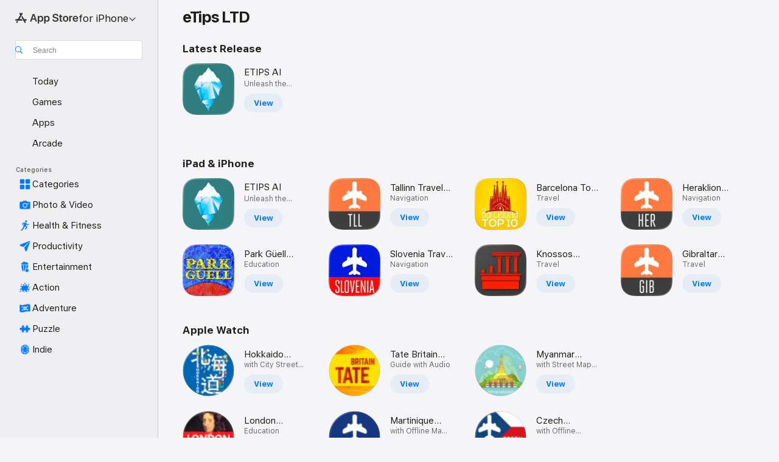

--- FILE ---
content_type: text/html
request_url: https://apps.apple.com/us/developer/etips-ltd/id330954824
body_size: 28344
content:
<!DOCTYPE html>
<html dir="ltr" lang="en-US">
    <head>
        <meta charset="utf-8" />
        <meta http-equiv="X-UA-Compatible" content="IE=edge" />
        <meta name="viewport" content="width=device-width,initial-scale=1" />
        <meta name="applicable-device" content="pc,mobile" />
        <meta name="referrer" content="strict-origin" />

        <link
            rel="apple-touch-icon"
            sizes="180x180"
            href="/assets/favicon/favicon-180.png"
        />

        <link
            rel="icon"
            type="image/png"
            sizes="32x32"
            href="/assets/favicon/favicon-32.png"
        />

        <link
            rel="icon"
            type="image/png"
            sizes="16x16"
            href="/assets/favicon/favicon-16.png"
        />

        <link
            rel="mask-icon"
            href="/assets/favicon/favicon.svg"
            color="#1d70f2"
        />

        <link rel="manifest" href="/manifest.json" />
        <title>‎eTips LTD for iPhone - App Store</title><!-- HEAD_svelte-h7hqm6_START --><meta name="version" content="2550.11.0-external"><!-- HEAD_svelte-h7hqm6_END --><!-- HEAD_svelte-1frznod_START --><link rel="preconnect" href="//www.apple.com/wss/fonts" crossorigin="anonymous"><link rel="stylesheet" as="style" href="//www.apple.com/wss/fonts?families=SF+Pro,v4%7CSF+Pro+Icons,v1&amp;display=swap" type="text/css" referrerpolicy="strict-origin-when-cross-origin"><!-- HEAD_svelte-1frznod_END --><!-- HEAD_svelte-eg3hvx_START -->    <meta name="description" content="Download apps by eTips LTD, including ETIPS AI, Park Güell Visitor Guide, Tallinn Travel Guide and Offline City Street Map, and many more.">  <link rel="canonical" href="https://apps.apple.com/us/developer/etips-ltd/id330954824">        <meta name="apple:title" content="eTips LTD for iPhone - App Store"> <meta name="apple:description" content="Download apps by eTips LTD, including ETIPS AI, Park Güell Visitor Guide, Tallinn Travel Guide and Offline City Street Map, and many more.">   <meta property="og:title" content="eTips LTD for iPhone - App Store"> <meta property="og:description" content="Download apps by eTips LTD, including ETIPS AI, Park Güell Visitor Guide, Tallinn Travel Guide and Offline City Street Map, and many more."> <meta property="og:site_name" content="App Store"> <meta property="og:url" content="https://apps.apple.com/us/developer/etips-ltd/id330954824"> <meta property="og:image" content="https://apps.apple.com//assets/images/share/app-store.png"> <meta property="og:image:secure_url" content="https://apps.apple.com//assets/images/share/app-store.png"> <meta property="og:image:alt" content="eTips LTD for iPhone - App Store"> <meta property="og:image:width" content="1200"> <meta property="og:image:height" content="630"> <meta property="og:image:type" content="image/jpg">  <meta property="og:locale" content="en_US">    <meta name="twitter:title" content="eTips LTD for iPhone - App Store"> <meta name="twitter:description" content="Download apps by eTips LTD, including ETIPS AI, Park Güell Visitor Guide, Tallinn Travel Guide and Offline City Street Map, and many more."> <meta name="twitter:site" content="@AppStore"> <meta name="twitter:image" content="https://apps.apple.com//assets/images/share/app-store.png"> <meta name="twitter:image:alt" content="eTips LTD for iPhone - App Store">    <script id="organization" type="application/ld+json">{"@context":"https://schema.org","@id":"https://apps.apple.com/#organization","@type":"Organization","name":"App Store","url":"https://apps.apple.com","logo":"https://apps.apple.com/assets/app-store.png","sameAs":["https://www.wikidata.org/wiki/Q368215","https://twitter.com/AppStore","https://www.instagram.com/appstore/","https://www.facebook.com/appstore/"],"parentOrganization":{"@type":"Organization","name":"Apple","@id":"https://www.apple.com/#organization","url":"https://www.apple.com/"}}</script>   <!-- HTML_TAG_START -->
                <script id=developer type="application/ld+json">
                    {"@context":"https://schema.org","@type":"Organization","name":"eTips LTD","url":"https://apps.apple.com/us/developer/etips-ltd/id330954824","description":"Download apps by eTips LTD, including ETIPS AI, Park Güell Visitor Guide, Tallinn Travel Guide and Offline City Street Map, and many more.","hasOfferCatalog":{"@type":"OfferCatalog","itemListElement":[{"@type":"SoftwareApplication","name":"ETIPS AI","image":"https://is1-ssl.mzstatic.com/image/thumb/Purple116/v4/85/5a/db/855adbb2-31ab-8101-4f4a-800da11dc9ec/AppIcon-0-1x_U007emarketing-0-7-0-85-220.png/1200x630wa.png","availableOnDevice":"iPhone, iPod","offers":{"@type":"Offer","price":0,"priceCurrency":"USD","category":"free"},"applicationCategory":"Productivity","aggregateRating":{"@type":"AggregateRating","ratingValue":5,"reviewCount":1}},{"@type":"SoftwareApplication","name":"Park Güell Visitor Guide","image":"https://is1-ssl.mzstatic.com/image/thumb/Purple111/v4/49/4d/30/494d3022-f14f-e419-cad7-c7699d88de54/mzl.egewvbtc.png/1200x630wa.png","availableOnDevice":"iPhone, iPad, iPod","offers":{"@type":"Offer","price":0,"priceCurrency":"USD","category":"free"},"applicationCategory":"Education","aggregateRating":{"@type":"AggregateRating","ratingValue":1,"reviewCount":2}},{"@type":"SoftwareApplication","name":"Tallinn Travel Guide and Offline City Street Map","image":"https://is1-ssl.mzstatic.com/image/thumb/Purple71/v4/a3/b0/51/a3b05173-762a-839e-1311-8e466ce9cca3/pr_source.png/1200x630wa.png","availableOnDevice":"iPhone, iPad, iPod","offers":{"@type":"Offer","price":0,"priceCurrency":"USD","category":"free"},"applicationCategory":"Navigation","aggregateRating":{"@type":"AggregateRating","ratingValue":0,"reviewCount":0}},{"@type":"SoftwareApplication","name":"Slovenia Travel Guide and Offline Map","image":"https://is1-ssl.mzstatic.com/image/thumb/Purple71/v4/fb/4c/c7/fb4cc769-9173-a13c-ecb3-f0be8c79ce88/pr_source.png/1200x630wa.png","availableOnDevice":"iPhone, iPad, iPod","offers":{"@type":"Offer","price":0,"priceCurrency":"USD","category":"free"},"applicationCategory":"Navigation","aggregateRating":{"@type":"AggregateRating","ratingValue":1,"reviewCount":2}},{"@type":"SoftwareApplication","name":"Barcelona Top Attractions & Monuments Guide","image":"https://is1-ssl.mzstatic.com/image/thumb/Purple91/v4/48/e3/3e/48e33e6c-da29-cfdf-4586-dd22be0326a3/mzl.momogvup.png/1200x630wa.png","availableOnDevice":"iPhone, iPad, iPod","offers":{"@type":"Offer","price":0,"priceCurrency":"USD","category":"free"},"applicationCategory":"Travel","aggregateRating":{"@type":"AggregateRating","ratingValue":0,"reviewCount":0}},{"@type":"SoftwareApplication","name":"Knossos Travel Guide and Offline City Map","image":"https://is1-ssl.mzstatic.com/image/thumb/Purple71/v4/e1/95/0c/e1950c98-cbcb-b7b6-47ed-41e28a6cb231/pr_source.png/1200x630wa.png","availableOnDevice":"iPhone, iPad, iPod","offers":{"@type":"Offer","price":0,"priceCurrency":"USD","category":"free"},"applicationCategory":"Travel","aggregateRating":{"@type":"AggregateRating","ratingValue":0,"reviewCount":0}},{"@type":"SoftwareApplication","name":"Heraklion Travel Guide and Offline City Map","image":"https://is1-ssl.mzstatic.com/image/thumb/Purple71/v4/8c/30/6a/8c306a8c-3c43-eaa1-0f97-db548d68581c/pr_source.png/1200x630wa.png","availableOnDevice":"iPhone, iPad, iPod","offers":{"@type":"Offer","price":0,"priceCurrency":"USD","category":"free"},"applicationCategory":"Navigation","aggregateRating":{"@type":"AggregateRating","ratingValue":1,"reviewCount":2}},{"@type":"SoftwareApplication","name":"Gibraltar Travel Guide and Offline Map","image":"https://is1-ssl.mzstatic.com/image/thumb/Purple82/v4/60/d4/a9/60d4a929-1557-d794-719d-01d4c1ef7eeb/mzl.knxiamfs.png/1200x630wa.png","availableOnDevice":"iPhone, iPad, iPod","offers":{"@type":"Offer","price":0,"priceCurrency":"USD","category":"free"},"applicationCategory":"Travel","aggregateRating":{"@type":"AggregateRating","ratingValue":1,"reviewCount":1}},{"@type":"SoftwareApplication","name":"Thessaloniki Travel Guide and Offline City Map","image":"https://is1-ssl.mzstatic.com/image/thumb/Purple71/v4/d1/e9/a8/d1e9a85a-7357-f71e-c651-8df5a3db1489/pr_source.png/1200x630wa.png","availableOnDevice":"iPhone, iPad, iPod","offers":{"@type":"Offer","price":0,"priceCurrency":"USD","category":"free"},"applicationCategory":"Navigation","aggregateRating":{"@type":"AggregateRating","ratingValue":1,"reviewCount":1}},{"@type":"SoftwareApplication","name":"Potsdam Travel Guide and Offline City Map","image":"https://is1-ssl.mzstatic.com/image/thumb/Purple71/v4/8a/15/06/8a1506b6-74e8-6a8d-486f-3868ea096fe7/pr_source.png/1200x630wa.png","availableOnDevice":"iPhone, iPad, iPod","offers":{"@type":"Offer","price":0,"priceCurrency":"USD","category":"free"},"applicationCategory":"Travel","aggregateRating":{"@type":"AggregateRating","ratingValue":0,"reviewCount":0}},{"@type":"SoftwareApplication","name":"Costa Brava Travel Guide and Offline City Map","image":"https://is1-ssl.mzstatic.com/image/thumb/Purple122/v4/ab/6f/6c/ab6f6ccb-6ca9-fd82-c9ce-6d9e7a25d0a2/mzl.qzzrqwva.png/1200x630wa.png","availableOnDevice":"iPhone, iPad, iPod","offers":{"@type":"Offer","price":0,"priceCurrency":"USD","category":"free"},"applicationCategory":"Navigation","aggregateRating":{"@type":"AggregateRating","ratingValue":0,"reviewCount":0}},{"@type":"SoftwareApplication","name":"Rhodes Travel Guide and Offline City Map","image":"https://is1-ssl.mzstatic.com/image/thumb/Purple62/v4/a1/ec/3b/a1ec3bc8-225c-2056-8bc0-c0f6ea750432/pr_source.png/1200x630wa.png","availableOnDevice":"iPhone, iPad, iPod","offers":{"@type":"Offer","price":0,"priceCurrency":"USD","category":"free"},"applicationCategory":"Navigation","aggregateRating":{"@type":"AggregateRating","ratingValue":1,"reviewCount":1}},{"@type":"SoftwareApplication","name":"Pattaya Beach Travel Guide and Offline City Map","image":"https://is1-ssl.mzstatic.com/image/thumb/Purple91/v4/87/c2/c7/87c2c713-1d50-cbf8-eae8-d4174ae90bc0/mzl.jkjccpwm.png/1200x630wa.png","availableOnDevice":"iPhone, iPad, iPod","offers":{"@type":"Offer","price":0,"priceCurrency":"USD","category":"free"},"applicationCategory":"Navigation","aggregateRating":{"@type":"AggregateRating","ratingValue":2,"reviewCount":1}},{"@type":"SoftwareApplication","name":"France Travel Guide and Maps Offline","image":"https://is1-ssl.mzstatic.com/image/thumb/Purple118/v4/bd/e8/74/bde874e2-67a8-7c0a-0ffe-1d158830817f/mzl.qqylusos.png/1200x630wa.png","availableOnDevice":"iPhone, iPad, iPod","offers":{"@type":"Offer","price":0,"priceCurrency":"USD","category":"free"},"applicationCategory":"Travel","aggregateRating":{"@type":"AggregateRating","ratingValue":0,"reviewCount":0}},{"@type":"SoftwareApplication","name":"Thailand Travel Guide Offline.","image":"https://is1-ssl.mzstatic.com/image/thumb/Purple112/v4/0c/70/47/0c7047e4-b7a9-d47a-b2b1-7088e988ae22/AppIcon-0-0-1x_U007emarketing-0-0-0-7-0-0-sRGB-0-0-0-GLES2_U002c0-512MB-85-220-0-0.png/1200x630wa.png","availableOnDevice":"iPhone, iPad, iPod","offers":{"@type":"Offer","price":0,"priceCurrency":"USD","category":"free"},"applicationCategory":"Travel","aggregateRating":{"@type":"AggregateRating","ratingValue":4.7,"reviewCount":24}},{"@type":"SoftwareApplication","name":"Namibia Travel Guide and Offline Maps","image":"https://is1-ssl.mzstatic.com/image/thumb/Purple71/v4/57/3e/8c/573e8c0b-03de-6707-f1d1-7deac060e163/pr_source.png/1200x630wa.png","availableOnDevice":"iPhone, iPad, iPod","offers":{"@type":"Offer","price":0,"priceCurrency":"USD","category":"free"},"applicationCategory":"Travel","aggregateRating":{"@type":"AggregateRating","ratingValue":0,"reviewCount":0}},{"@type":"SoftwareApplication","name":"Corfu Island Travel Guide and Offline City Map","image":"https://is1-ssl.mzstatic.com/image/thumb/Purple71/v4/9c/fd/81/9cfd8162-8f53-60d7-d5b6-39dfda211aee/pr_source.png/1200x630wa.png","availableOnDevice":"iPhone, iPad, iPod","offers":{"@type":"Offer","price":0,"priceCurrency":"USD","category":"free"},"applicationCategory":"Navigation","aggregateRating":{"@type":"AggregateRating","ratingValue":0,"reviewCount":0}},{"@type":"SoftwareApplication","name":"Cruise Line","image":"https://is1-ssl.mzstatic.com/image/thumb/Purple71/v4/9a/73/9e/9a739efb-acc2-9d62-7895-7dda3c2053f4/pr_source.png/1200x630wa.png","availableOnDevice":"iPhone, iPad, iPod","offers":{"@type":"Offer","price":0,"priceCurrency":"USD","category":"free"},"applicationCategory":"Navigation","aggregateRating":{"@type":"AggregateRating","ratingValue":5,"reviewCount":1}},{"@type":"SoftwareApplication","name":"Curaçao Travel Guide and Offline City Street Map","image":"https://is1-ssl.mzstatic.com/image/thumb/Purple111/v4/a1/18/f6/a118f649-2a0e-0f54-cb58-51c4ddf0e0eb/mzl.tosibydl.png/1200x630wa.png","availableOnDevice":"iPhone, iPad, iPod","offers":{"@type":"Offer","price":0,"priceCurrency":"USD","category":"free"},"applicationCategory":"Navigation","aggregateRating":{"@type":"AggregateRating","ratingValue":1,"reviewCount":1}},{"@type":"SoftwareApplication","name":"Royal Palace of Madrid","image":"https://is1-ssl.mzstatic.com/image/thumb/Purple112/v4/d9/27/14/d9271472-540d-bece-d195-1ca066b3f6b4/AppIcon-1x_U007emarketing-0-7-0-85-220.png/1200x630wa.png","availableOnDevice":"iPhone, iPad, iPod","offers":{"@type":"Offer","price":0,"priceCurrency":"USD","category":"free"},"applicationCategory":"Education","aggregateRating":{"@type":"AggregateRating","ratingValue":2.7,"reviewCount":21}},{"@type":"SoftwareApplication","name":"Hokkaido Travel Guide Offline","image":"https://is1-ssl.mzstatic.com/image/thumb/Purple118/v4/23/b3/56/23b35640-557d-2502-63fe-5cd0865b68dc/AppIcon-1x_U007emarketing-0-0-GLES2_U002c0-512MB-sRGB-0-0-0-85-220-0-0-0-9.png/1200x630wa.png","availableOnDevice":"Apple Watch, iPhone, iPad, iPod","offers":{"@type":"Offer","price":0,"priceCurrency":"USD","category":"free"},"applicationCategory":"Navigation","aggregateRating":{"@type":"AggregateRating","ratingValue":1,"reviewCount":4}},{"@type":"SoftwareApplication","name":"Mykonos Travel Guide and Offline City Street Map","image":"https://is1-ssl.mzstatic.com/image/thumb/Purple62/v4/80/e5/92/80e5927d-1225-2670-acf2-e4ee92bdeec9/mzl.bisjaqnj.png/1200x630wa.png","availableOnDevice":"iPhone, iPad, iPod","offers":{"@type":"Offer","price":0,"priceCurrency":"USD","category":"free"},"applicationCategory":"Navigation","aggregateRating":{"@type":"AggregateRating","ratingValue":0,"reviewCount":0}},{"@type":"SoftwareApplication","name":"Santorini Travel Guide and Offline City Street Map","image":"https://is1-ssl.mzstatic.com/image/thumb/Purple71/v4/4e/eb/d7/4eebd71a-8fff-802b-64f5-67e8252989aa/mzl.alsudszj.png/1200x630wa.png","availableOnDevice":"iPhone, iPad, iPod","offers":{"@type":"Offer","price":0,"priceCurrency":"USD","category":"free"},"applicationCategory":"Navigation","aggregateRating":{"@type":"AggregateRating","ratingValue":1,"reviewCount":2}},{"@type":"SoftwareApplication","name":"Costa del Sol Travel Guide and Offline Street Map","image":"https://is1-ssl.mzstatic.com/image/thumb/Purple111/v4/69/5c/b0/695cb04b-db72-c04c-6925-ce4e9ae4ea6e/mzl.qjtiscyn.png/1200x630wa.png","availableOnDevice":"iPhone, iPad, iPod","offers":{"@type":"Offer","price":0,"priceCurrency":"USD","category":"free"},"applicationCategory":"Navigation","aggregateRating":{"@type":"AggregateRating","ratingValue":0,"reviewCount":0}},{"@type":"SoftwareApplication","name":"London Museums Visitor Guide","image":"https://is1-ssl.mzstatic.com/image/thumb/Purple118/v4/c4/6a/90/c46a90f3-871f-4cf6-9cd1-be026f0529b0/AppIcon-1x_U007emarketing-0-0-GLES2_U002c0-512MB-sRGB-0-0-0-85-220-0-0-0-9.png/1200x630wa.png","availableOnDevice":"Apple Watch, iPhone, iPad, iPod","offers":{"@type":"Offer","price":0,"priceCurrency":"USD","category":"free"},"applicationCategory":"Education","aggregateRating":{"@type":"AggregateRating","ratingValue":1,"reviewCount":1}},{"@type":"SoftwareApplication","name":"Torremolinos Travel Guide and Offline Street Map","image":"https://is1-ssl.mzstatic.com/image/thumb/Purple82/v4/c6/0c/d4/c60cd42a-76a7-4854-e3a4-5657b6a0b935/mzl.ocufwtdb.png/1200x630wa.png","availableOnDevice":"iPhone, iPad, iPod","offers":{"@type":"Offer","price":0,"priceCurrency":"USD","category":"free"},"applicationCategory":"Navigation","aggregateRating":{"@type":"AggregateRating","ratingValue":0,"reviewCount":0}},{"@type":"SoftwareApplication","name":"Salou Travel Guide and Offline City Street Map","image":"https://is1-ssl.mzstatic.com/image/thumb/Purple122/v4/0a/6e/2e/0a6e2e4f-d911-572d-81e8-df9b2b4f95bd/mzl.zanbaiby.png/1200x630wa.png","availableOnDevice":"iPhone, iPad, iPod","offers":{"@type":"Offer","price":0,"priceCurrency":"USD","category":"free"},"applicationCategory":"Navigation","aggregateRating":{"@type":"AggregateRating","ratingValue":0,"reviewCount":0}},{"@type":"SoftwareApplication","name":"Fuengirola Travel Guide and Offline Street Map","image":"https://is1-ssl.mzstatic.com/image/thumb/Purple111/v4/7a/e0/90/7ae090d9-2081-33db-07d1-e5402c9c0404/mzl.ndwfgrav.png/1200x630wa.png","availableOnDevice":"iPhone, iPad, iPod","offers":{"@type":"Offer","price":0,"priceCurrency":"USD","category":"free"},"applicationCategory":"Navigation","aggregateRating":{"@type":"AggregateRating","ratingValue":0,"reviewCount":0}},{"@type":"SoftwareApplication","name":"Tate Britain Visitor Guide","image":"https://is1-ssl.mzstatic.com/image/thumb/Purple128/v4/67/63/92/676392c2-b5ae-b066-b53a-b9291ad32e60/AppIcon-1x_U007emarketing-0-0-GLES2_U002c0-512MB-sRGB-0-0-0-85-220-0-0-0-9.png/1200x630wa.png","availableOnDevice":"Apple Watch, iPhone, iPad, iPod","offers":{"@type":"Offer","price":0,"priceCurrency":"USD","category":"free"},"applicationCategory":"Education","aggregateRating":{"@type":"AggregateRating","ratingValue":1,"reviewCount":3}},{"@type":"SoftwareApplication","name":"Science Museum of London","image":"https://is1-ssl.mzstatic.com/image/thumb/Purple112/v4/77/3e/ba/773eba66-0fa7-f50f-ef4d-8c61b904981b/AppIcon-0-0-1x_U007emarketing-0-0-0-7-0-0-sRGB-0-0-0-GLES2_U002c0-512MB-85-220-0-0.png/1200x630wa.png","availableOnDevice":"iPhone, iPad, iPod","offers":{"@type":"Offer","price":0,"priceCurrency":"USD","category":"free"},"applicationCategory":"Education","aggregateRating":{"@type":"AggregateRating","ratingValue":1,"reviewCount":4}},{"@type":"SoftwareApplication","name":"Tower of London Visitor Guide","image":"https://is1-ssl.mzstatic.com/image/thumb/Purple71/v4/2f/b9/53/2fb9538c-7e45-3e66-03f2-4293e7da4392/mzl.hgjtbcmn.png/1200x630wa.png","availableOnDevice":"iPhone, iPad, iPod","offers":{"@type":"Offer","price":0,"priceCurrency":"USD","category":"free"},"applicationCategory":"Education","aggregateRating":{"@type":"AggregateRating","ratingValue":1,"reviewCount":3}},{"@type":"SoftwareApplication","name":"Caribbean Travel Guide & Maps","image":"https://is1-ssl.mzstatic.com/image/thumb/Purple128/v4/c6/2d/dd/c62ddda0-cb3d-87de-480c-86ad193f34cf/pr_source.png/1200x630wa.png","availableOnDevice":"iPhone, iPad, iPod","offers":{"@type":"Offer","price":0,"priceCurrency":"USD","category":"free"},"applicationCategory":"Navigation","aggregateRating":{"@type":"AggregateRating","ratingValue":5,"reviewCount":1}},{"@type":"SoftwareApplication","name":"Martinique Travel Guide","image":"https://is1-ssl.mzstatic.com/image/thumb/Purple118/v4/b4/30/d4/b430d4c1-4d6c-979b-9479-bbe81ceecb80/AppIcon-1x_U007emarketing-0-0-GLES2_U002c0-512MB-sRGB-0-0-0-85-220-0-0-0-9.png/1200x630wa.png","availableOnDevice":"Apple Watch, iPhone, iPad, iPod","offers":{"@type":"Offer","price":0,"priceCurrency":"USD","category":"free"},"applicationCategory":"Navigation","aggregateRating":{"@type":"AggregateRating","ratingValue":0,"reviewCount":0}},{"@type":"SoftwareApplication","name":"Barbados Travel Guide Offline","image":"https://is1-ssl.mzstatic.com/image/thumb/Purple112/v4/dc/5b/46/dc5b46af-f1e8-fc9e-c4d3-f663dddf50d7/AppIcon-0-0-1x_U007emarketing-0-0-0-7-0-0-sRGB-0-0-0-GLES2_U002c0-512MB-85-220-0-0.png/1200x630wa.png","availableOnDevice":"iPhone, iPad, iPod","offers":{"@type":"Offer","price":0,"priceCurrency":"USD","category":"free"},"applicationCategory":"Navigation","aggregateRating":{"@type":"AggregateRating","ratingValue":4.9,"reviewCount":68}},{"@type":"SoftwareApplication","name":"Saint Martin Travel Guide and Offline Street Map","image":"https://is1-ssl.mzstatic.com/image/thumb/Purple111/v4/0e/a2/70/0ea27048-7a41-d8de-f54f-142691649bd1/mzl.dejyvwox.png/1200x630wa.png","availableOnDevice":"iPhone, iPad, iPod","offers":{"@type":"Offer","price":0,"priceCurrency":"USD","category":"free"},"applicationCategory":"Navigation","aggregateRating":{"@type":"AggregateRating","ratingValue":1,"reviewCount":2}},{"@type":"SoftwareApplication","name":"Yangon Travel Guide with Offline City Street Map","image":"https://is1-ssl.mzstatic.com/image/thumb/Purple82/v4/fb/53/2c/fb532c12-bf94-1dcf-2758-8c49dd85a178/mzl.pkppdcyx.png/1200x630wa.png","availableOnDevice":"iPhone, iPad, iPod","offers":{"@type":"Offer","price":0,"priceCurrency":"USD","category":"free"},"applicationCategory":"Navigation","aggregateRating":{"@type":"AggregateRating","ratingValue":1,"reviewCount":1}},{"@type":"SoftwareApplication","name":"Myanmar Travel Guide Offline","image":"https://is1-ssl.mzstatic.com/image/thumb/Purple118/v4/c2/6f/b7/c26fb7f0-4774-ac2b-3016-fe2cf1a5a65b/AppIcon-1x_U007emarketing-0-0-GLES2_U002c0-512MB-sRGB-0-0-0-85-220-0-0-0-9.png/1200x630wa.png","availableOnDevice":"Apple Watch, iPhone, iPad, iPod","offers":{"@type":"Offer","price":0,"priceCurrency":"USD","category":"free"},"applicationCategory":"Navigation","aggregateRating":{"@type":"AggregateRating","ratingValue":4.8,"reviewCount":4}},{"@type":"SoftwareApplication","name":"Lithuania Travel Guide and Offline Street Maps","image":"https://is1-ssl.mzstatic.com/image/thumb/Purple71/v4/c8/71/42/c87142fe-c1cd-b38d-577e-5b632e820c91/mzl.gcanvqvc.png/1200x630wa.png","availableOnDevice":"iPhone, iPad, iPod","offers":{"@type":"Offer","price":0,"priceCurrency":"USD","category":"free"},"applicationCategory":"Navigation","aggregateRating":{"@type":"AggregateRating","ratingValue":0,"reviewCount":0}},{"@type":"SoftwareApplication","name":"Oceania Travel Guide Offline","image":"https://is1-ssl.mzstatic.com/image/thumb/Purple118/v4/5e/2e/a7/5e2ea7c3-29a8-aa18-8328-5eba877e5c4c/AppIcon-1x_U007emarketing-0-0-GLES2_U002c0-512MB-sRGB-0-0-0-85-220-0-0-0-9.png/1200x630wa.png","availableOnDevice":"iPhone, iPad, iPod","offers":{"@type":"Offer","price":0,"priceCurrency":"USD","category":"free"},"applicationCategory":"Navigation","aggregateRating":{"@type":"AggregateRating","ratingValue":0,"reviewCount":0}},{"@type":"SoftwareApplication","name":"Cairns Travel Guide and Offline Street Map","image":"https://is1-ssl.mzstatic.com/image/thumb/Purple91/v4/7b/a9/f3/7ba9f3cd-eefa-dc8b-5efd-cd29e34b8856/mzl.ueqosout.png/1200x630wa.png","availableOnDevice":"iPhone, iPad, iPod","offers":{"@type":"Offer","price":0,"priceCurrency":"USD","category":"free"},"applicationCategory":"Navigation","aggregateRating":{"@type":"AggregateRating","ratingValue":2,"reviewCount":1}},null,null,null,null,null,null,{"@type":"SoftwareApplication","name":"Czech Republic Travel Guide","image":"https://is1-ssl.mzstatic.com/image/thumb/Purple118/v4/56/2c/b0/562cb03f-7831-4aed-88f0-205f5fb7cee7/AppIcon-1x_U007emarketing-0-0-GLES2_U002c0-512MB-sRGB-0-0-0-85-220-0-0-0-9.png/1200x630wa.png","availableOnDevice":"Apple Watch, iPhone, iPad, iPod","offers":{"@type":"Offer","price":0,"priceCurrency":"USD","category":"free"},"applicationCategory":"Navigation","aggregateRating":{"@type":"AggregateRating","ratingValue":1,"reviewCount":1}},null,null,null,null,null,null,null,null,null,null,null,null,null,null,null,null,null,null,null,null,null,null,null,null,null,null,null,null,null,null,null,null,null,null,null,null,null,null,null,null,null,null,null,null,null,null,null,null,null,null,null,null,null,null,null,null,null,null,null,null,null,null,null,null,null,null,null,null]}}
                </script>
                <!-- HTML_TAG_END -->    <!-- HEAD_svelte-eg3hvx_END -->
      <script type="module" crossorigin src="/assets/index~CmXAGhvsky.js"></script>
      <link rel="stylesheet" crossorigin href="/assets/index~BZJvkGJD8q.css">
      <script type="module">import.meta.url;import("_").catch(()=>1);async function* g(){};window.__vite_is_modern_browser=true;</script>
      <script type="module">!function(){if(window.__vite_is_modern_browser)return;console.warn("vite: loading legacy chunks, syntax error above and the same error below should be ignored");var e=document.getElementById("vite-legacy-polyfill"),n=document.createElement("script");n.src=e.src,n.onload=function(){System.import(document.getElementById('vite-legacy-entry').getAttribute('data-src'))},document.body.appendChild(n)}();</script>
    </head>

    <body>

        <div class="body-container">
               <div class="app-container svelte-sh6d9r" data-testid="app-container"><div class="navigation-container svelte-sh6d9r"><div class="navigation-wrapper svelte-1qmvp5w"><nav data-testid="navigation" class="navigation svelte-13li0vp"><div class="navigation__header svelte-13li0vp"><div slot="logo" class="platform-selector-container svelte-1qmvp5w"><span id="app-store-icon-contianer" class="app-store-icon-container svelte-1qmvp5w" role="img" aria-label="App Store"><svg width="121" height="21" viewBox="0 0 121 21" xmlns="http://www.w3.org/2000/svg" focusable="false"><g fill="currentColor" fill-rule="nonzero" opacity=".9"><path d="M11.417 12.204H8.094l5.8-10.067c.19-.328.25-.683.178-1.065a1.214 1.214 0 0 0-.637-.87c-.357-.21-.717-.25-1.082-.121a1.43 1.43 0 0 0-.811.684l-.575.942-.572-.942a1.46 1.46 0 0 0-.81-.69c-.361-.132-.722-.09-1.084.128-.354.204-.563.495-.628.874-.065.379-.003.732.188 1.06L9.412 4.45l-4.49 7.755H1.434c-.37 0-.7.126-.994.378-.293.253-.44.583-.44.992 0 .404.147.731.44.983.293.252.625.378.994.378h11.979a2.449 2.449 0 0 0-.017-1.242 2.097 2.097 0 0 0-.66-1.06c-.327-.286-.767-.429-1.32-.429Zm9.086 0h-3.477l-3.798-6.559c-.38.28-.65.694-.811 1.244a4.654 4.654 0 0 0-.154 1.755c.058.62.226 1.172.506 1.656l4.798 8.288c.184.327.457.555.818.685.36.13.721.093 1.084-.112.355-.199.569-.489.64-.87.072-.382.013-.74-.179-1.073L18.6 14.935h1.904c.374 0 .707-.126.998-.378.29-.252.436-.58.436-.983 0-.409-.146-.74-.436-.992a1.479 1.479 0 0 0-.998-.378Zm-17.72 3.713-.758 1.3c-.19.334-.251.69-.184 1.069.068.378.276.67.625.875.368.21.732.249 1.094.116a1.51 1.51 0 0 0 .818-.689l1.106-1.881c-.088-.159-.257-.325-.506-.498a2.474 2.474 0 0 0-.937-.374c-.376-.075-.795-.048-1.257.082ZM28.145 16.906h2.768l1.251-3.825h5.506l1.251 3.825h2.78L36.408 2.109h-2.973l-5.291 14.797Zm6.747-12.162h.061l2.05 6.296h-4.172l2.06-6.296ZM43.013 20.494h2.553V15.07h.051c.615 1.272 1.856 2.05 3.404 2.05 2.728 0 4.471-2.152 4.471-5.639v-.01c0-3.507-1.743-5.66-4.501-5.66-1.559 0-2.748.8-3.374 2.102h-.051V6.036h-2.553v14.458Zm5.219-5.526c-1.58 0-2.687-1.364-2.687-3.487v-.01c0-2.133 1.108-3.507 2.687-3.507 1.63 0 2.656 1.333 2.656 3.507v.01c0 2.143-1.026 3.487-2.656 3.487ZM55.133 20.494h2.553V15.07h.051c.616 1.272 1.856 2.05 3.405 2.05 2.727 0 4.47-2.152 4.47-5.639v-.01c0-3.507-1.743-5.66-4.501-5.66-1.559 0-2.748.8-3.374 2.102h-.051V6.036h-2.553v14.458Zm5.219-5.526c-1.58 0-2.687-1.364-2.687-3.487v-.01c0-2.133 1.108-3.507 2.687-3.507 1.63 0 2.656 1.333 2.656 3.507v.01c0 2.143-1.026 3.487-2.656 3.487ZM76.912 17.162c3.61 0 5.783-1.754 5.783-4.512v-.01c0-2.307-1.343-3.558-4.42-4.194l-1.599-.328c-1.784-.37-2.594-.984-2.594-2.03v-.01c0-1.18 1.077-1.99 2.81-2 1.66 0 2.799.769 2.973 2.06l.02.124h2.533l-.01-.174c-.154-2.533-2.266-4.235-5.496-4.235-3.189 0-5.476 1.763-5.486 4.368v.01c0 2.205 1.436 3.558 4.348 4.163l1.59.328c1.906.4 2.676.995 2.676 2.102v.01c0 1.272-1.17 2.103-3.036 2.103-1.856 0-3.158-.79-3.353-2.061l-.02-.123h-2.533l.01.154c.175 2.655 2.41 4.255 5.804 4.255ZM88.458 17.12c.513 0 .964-.05 1.261-.091V15.11c-.174.01-.369.041-.615.041-.933 0-1.405-.338-1.405-1.405V8.005h2.02V6.036H87.7V3.278h-2.594v2.758h-1.538v1.97h1.538v5.957c0 2.235 1.077 3.158 3.353 3.158ZM96.271 17.12c3.19 0 5.26-2.122 5.26-5.649v-.02c0-3.507-2.101-5.64-5.27-5.64-3.158 0-5.25 2.153-5.25 5.64v.02c0 3.517 2.061 5.65 5.26 5.65Zm.01-2.06c-1.63 0-2.665-1.302-2.665-3.589v-.02c0-2.256 1.056-3.569 2.645-3.569 1.62 0 2.666 1.302 2.666 3.568v.021c0 2.276-1.035 3.589-2.645 3.589ZM103.172 16.906h2.554v-6.307c0-1.61.871-2.522 2.317-2.522.43 0 .82.061 1.036.143V5.913a3.326 3.326 0 0 0-.81-.102c-1.251 0-2.154.79-2.492 2.102h-.051V6.036h-2.554v10.87ZM115.17 17.12c2.84 0 4.44-1.68 4.778-3.352l.03-.113h-2.389l-.02.072c-.246.728-1.077 1.405-2.348 1.405-1.661 0-2.707-1.128-2.748-3.036h7.608v-.82c0-3.281-1.928-5.465-5.035-5.465s-5.106 2.256-5.106 5.68v.01c0 3.456 1.969 5.62 5.23 5.62Zm-.093-9.31c1.354 0 2.338.862 2.523 2.584h-5.097c.205-1.671 1.22-2.584 2.574-2.584Z" style="mix-blend-mode:normal" transform="translate(.086 .095)"></path></g></svg></span> <nav class="svelte-1hs3qpl"> <button class="menu-trigger svelte-bmr6en" aria-controls="3d491d97-043c-4243-8f47-a7a223ac6c32" aria-haspopup="menu" aria-expanded="false"><span class="platform-selector-text svelte-1hs3qpl" id="platform-selector-text" aria-labelledby="app-store-icon-contianer platform-selector-text" aria-haspopup="menu">for iPhone    <svg xmlns="http://www.w3.org/2000/svg" viewBox="0 0 109.73 100" style="overflow:visible" aria-hidden="false"><path fill="none" d="M0-15h109.73v120H0z"></path><path d="M54.884 70.758c1.234 0 2.435-.477 3.286-1.431l37.78-38.673c.818-.829 1.316-1.885 1.316-3.139 0-2.538-1.907-4.496-4.444-4.496-1.192 0-2.383.528-3.202 1.295L52.251 62.483h5.225l-37.38-38.169c-.808-.767-1.907-1.295-3.139-1.295-2.549 0-4.496 1.958-4.496 4.496 0 1.254.508 2.32 1.326 3.15l37.822 38.673c.891.953 1.99 1.42 3.275 1.42Z"></path></svg></span></button> <ul id="3d491d97-043c-4243-8f47-a7a223ac6c32" hidden tabindex="-1" class="menu-popover focus-visible svelte-bmr6en"><li class="menu-item svelte-bmr6en" role="presentation"><a href="https://apps.apple.com/us/iphone/today" data-test-id="internal-link"><span class="platform-selector svelte-rn3aot is-active"><div class="icon-container svelte-rn3aot">      <svg viewBox="0 0 62.771 103.335" aria-hidden="false"><path d="M13.275 103.335h36.169c7.963 0 13.326-5.053 13.326-12.665V12.665C62.771 5.053 57.407 0 49.444 0H13.275C5.301 0 0 5.053 0 12.665V90.67c0 7.612 5.301 12.665 13.275 12.665Zm1.005-7.842c-4.09 0-6.427-2.183-6.427-6.116V13.959c0-3.933 2.338-6.106 6.427-6.106h6.27c.766 0 1.181.405 1.181 1.173v1.109c.001 2.002 1.35 3.413 3.352 3.413h12.605c2.054 0 3.34-1.411 3.34-3.413v-1.11c0-.766.415-1.171 1.183-1.171h6.228c4.141-.001 6.427 2.172 6.427 6.106v75.417c0 3.933-2.286 6.116-6.427 6.116Zm6.775-3.581h20.712c1.296 0 2.27-.924 2.27-2.282s-.973-2.27-2.269-2.27H21.055c-1.358 0-2.27.912-2.27 2.27s.912 2.282 2.27 2.282Z" fill="currentColor"></path></svg></div> <span class="platform-title svelte-rn3aot" aria-label="App Store for iPhone">iPhone</span> </span></a>  </li><li class="menu-item svelte-bmr6en" role="presentation"><a href="https://apps.apple.com/us/ipad/today" data-test-id="internal-link"><span class="platform-selector svelte-rn3aot"><div class="icon-container svelte-rn3aot">      <svg viewBox="0 0 115.09 89.912" aria-hidden="false"><path d="M15.318 89.912h84.454c10.232 0 15.318-5.107 15.318-15.163V15.163C115.09 5.107 110.004 0 99.772 0H15.318C5.138 0 0 5.086 0 15.163v59.586c0 10.077 5.138 15.163 15.318 15.163Zm.125-7.905c-4.877 0-7.59-2.558-7.59-7.641v-58.82c0-5.032 2.713-7.64 7.59-7.64h84.204c4.834-.001 7.59 2.607 7.59 7.639v58.821c-.001 5.083-2.757 7.64-7.591 7.64Zm23.253-3.739h37.75c1.305 0 2.228-.86 2.228-2.218.001-1.41-.922-2.28-2.229-2.28H38.696c-1.306-.002-2.28.868-2.28 2.278-.001 1.36.974 2.222 2.279 2.222Z" fill="currentColor"></path></svg></div> <span class="platform-title svelte-rn3aot" aria-label="App Store for iPad">iPad</span> </span></a>  </li><li class="menu-item svelte-bmr6en" role="presentation"><a href="https://apps.apple.com/us/mac/discover" data-test-id="internal-link"><span class="platform-selector svelte-rn3aot"><div class="icon-container svelte-rn3aot">      <svg viewBox="0 0 140.769 79.424" aria-hidden="false"><path d="M0 73.887c0 3.049 2.478 5.537 5.475 5.537h129.82c3.038 0 5.475-2.488 5.475-5.537 0-3.09-2.437-5.578-5.475-5.578H124.59v-57.96C124.59 3.52 120.956 0 114.136 0H26.633c-6.457 0-10.452 3.52-10.452 10.35v57.958H5.475C2.478 68.309 0 70.797 0 73.887Zm24.086-5.578V12.585c0-3.161 1.529-4.742 4.7-4.742h83.198c3.171 0 4.751 1.58 4.751 4.742V68.31ZM55.65 7.843h1.244c.728 0 1.143.363 1.143 1.183v.591c0 2.003 1.286 3.413 3.392 3.413h18.036c1.992 0 3.289-1.41 3.289-3.413v-.591c0-.82.415-1.183 1.183-1.183h1.246v-4.02H55.649Z" fill="currentColor"></path></svg></div> <span class="platform-title svelte-rn3aot" aria-label="App Store for Mac">Mac</span> </span></a>  </li><li class="menu-item svelte-bmr6en" role="presentation"><a href="https://apps.apple.com/us/vision/apps-and-games" data-test-id="internal-link"><span class="platform-selector svelte-rn3aot"><div class="icon-container svelte-rn3aot">      <svg xmlns="http://www.w3.org/2000/svg" viewBox="0 0 171.057 120" aria-hidden="false"><path d="M45.735 99.548c-19.145 0-33.274-16.993-33.274-39.752 0-37.652 33.058-41.401 73.067-41.401 40.01 0 73.068 3.719 73.068 41.401 0 22.759-14.122 39.752-33.238 39.752-19.916 0-29.459-16.541-39.83-16.541-10.378 0-19.906 16.541-39.793 16.541zm79.732-10.561c13.801 0 22.622-11.339 22.622-29.191 0-28.302-23.431-30.902-62.561-30.902-39.13 0-62.561 2.637-62.561 30.902 0 17.852 8.821 29.191 22.659 29.191 17.367 0 23.469-16.523 39.902-16.523 16.426 0 22.573 16.523 39.939 16.523z" fill="currentColor"></path></svg></div> <span class="platform-title svelte-rn3aot" aria-label="App Store for Vision">Vision</span> </span></a>  </li><li class="menu-item svelte-bmr6en" role="presentation"><a href="https://apps.apple.com/us/watch/apps-and-games" data-test-id="internal-link"><span class="platform-selector svelte-rn3aot"><div class="icon-container svelte-rn3aot">      <svg viewBox="0 0 70.762 104.469" aria-hidden="false"><path d="M0 71.965c0 7.57 2.937 13.122 8.492 16.165 2.698 1.442 4.232 3.256 5.26 6.483l1.518 5.26c.934 3.123 3.102 4.597 6.39 4.597h22.554c3.403-.001 5.416-1.423 6.391-4.596l1.58-5.261c.965-3.227 2.552-5.04 5.198-6.483 5.555-3.043 8.492-8.595 8.492-16.165V32.503c0-7.569-2.937-13.122-8.492-16.163-2.646-1.444-4.233-3.257-5.198-6.484l-1.58-5.261C49.733 1.525 47.565 0 44.215 0H21.66c-3.288 0-5.456 1.473-6.39 4.595l-1.518 5.26c-.976 3.177-2.51 5.094-5.26 6.485C2.989 19.226 0 24.83 0 32.503Zm64.824-23.17h1.767c2.499-.001 4.171-1.745 4.171-4.474v-6.626c0-2.78-1.67-4.524-4.171-4.524h-1.767ZM7.129 70.92V33.56c0-7.297 4.261-11.673 11.351-11.673h28.925c7.141 0 11.34 4.376 11.34 11.673v37.36c.001 7.285-4.198 11.66-11.339 11.66H18.48c-7.09.001-11.35-4.374-11.35-11.66Z" fill="currentColor"></path></svg></div> <span class="platform-title svelte-rn3aot" aria-label="App Store for Watch">Watch</span> </span></a>  </li><li class="menu-item svelte-bmr6en" role="presentation"><a href="https://apps.apple.com/us/tv/discover" data-test-id="internal-link"><span class="platform-selector svelte-rn3aot"><div class="icon-container svelte-rn3aot">      <svg viewBox="0 0 122.045 97.575" aria-hidden="false"><path d="M12.523 81.04h97c8.227 0 12.521-4.307 12.521-12.524V12.575C122.045 4.305 117.75 0 109.522 0h-97C4.296 0 0 4.306 0 12.575v55.942c0 8.217 4.295 12.522 12.523 12.522ZM36.49 97.574h49.065a3.93 3.93 0 0 0 3.937-3.914c0-2.249-1.74-3.979-3.937-3.979H36.49c-2.197-.001-3.937 1.729-3.937 3.978a3.93 3.93 0 0 0 3.937 3.916ZM12.658 73.186c-3.172 0-4.805-1.622-4.805-4.794V12.699c0-3.224 1.633-4.845 4.805-4.845h96.73c3.17 0 4.802 1.621 4.802 4.845v55.693c.001 3.172-1.63 4.794-4.803 4.794Z" fill="currentColor"></path></svg></div> <span class="platform-title svelte-rn3aot" aria-label="App Store for TV">TV</span> </span></a>  </li> </ul></nav></div> <div class="search-input-container svelte-1qmvp5w"><div class="search-input-wrapper svelte-f3zl7m"><div data-testid="amp-search-input" aria-controls="search-suggestions" aria-expanded="false" aria-haspopup="listbox" aria-owns="search-suggestions" class="search-input-container svelte-rg26q6" tabindex="-1" role=""><div class="flex-container svelte-rg26q6"><form id="search-input-form" class="svelte-rg26q6"><svg height="16" width="16" viewBox="0 0 16 16" class="search-svg" aria-hidden="true"><path d="M11.87 10.835c.018.015.035.03.051.047l3.864 3.863a.735.735 0 1 1-1.04 1.04l-3.863-3.864a.744.744 0 0 1-.047-.051 6.667 6.667 0 1 1 1.035-1.035zM6.667 12a5.333 5.333 0 1 0 0-10.667 5.333 5.333 0 0 0 0 10.667z"></path></svg> <input value="" aria-autocomplete="list" aria-multiline="false" aria-controls="search-suggestions" aria-label="Search" placeholder="Search" spellcheck="false" autocomplete="off" autocorrect="off" autocapitalize="off" type="text" inputmode="search" class="search-input__text-field svelte-rg26q6" data-testid="search-input__text-field"></form> </div> <div data-testid="search-scope-bar"></div>   </div> </div></div> </div> <div data-testid="navigation-content" class="navigation__content svelte-13li0vp" id="navigation" aria-hidden="false"><div class="navigation__scrollable-container svelte-13li0vp"><div data-testid="navigation-items-primary" class="navigation-items navigation-items--primary svelte-ng61m8"> <ul class="navigation-items__list svelte-ng61m8">  <li class="navigation-item navigation-item__LandingPage_iphone/today_Intent svelte-1a5yt87" aria-selected="false" data-testid="navigation-item"> <a href="https://apps.apple.com/us/iphone/today" class="navigation-item__link svelte-1a5yt87" role="button" data-testid="https://apps.apple.com/us/iphone/today" aria-pressed="false"><div class="navigation-item__content svelte-zhx7t9"> <span class="navigation-item__icon svelte-zhx7t9"> <svg xmlns="http://www.w3.org/2000/svg" viewBox="0 0 107.046 120" aria-hidden="true"><path d="M34.77 32.741h39.37c1.72 0 3.005-1.337 3.005-3.058 0-1.658-1.285-2.943-3.005-2.943H34.77c-1.783 0-3.109 1.285-3.109 2.943 0 1.721 1.326 3.058 3.109 3.058zm0 14.16h23.071c1.731 0 3.057-1.337 3.057-3.047 0-1.669-1.326-2.943-3.057-2.943H34.77c-1.783 0-3.109 1.274-3.109 2.943 0 1.71 1.326 3.047 3.109 3.047zm.769 48.307h36.02c4.299 0 6.521-2.212 6.521-6.511V61.581c0-4.299-2.222-6.51-6.521-6.51h-36.02c-4.144 0-6.573 2.211-6.573 6.51v27.116c0 4.299 2.429 6.511 6.573 6.511zm-23.078 1.796c0 10.232 5.034 15.318 15.111 15.318h51.851c10.087 0 15.163-5.086 15.163-15.318v-74.03c0-10.18-5.076-15.317-15.163-15.317H27.572c-10.077 0-15.111 5.137-15.111 15.317zm7.853-.124V23.099c0-4.876 2.61-7.589 7.693-7.589H79.04c5.031 0 7.651 2.713 7.651 7.589V96.88c0 4.876-2.62 7.589-7.651 7.589H28.007c-5.083 0-7.693-2.713-7.693-7.589z"></path></svg> </span> <span class="navigation-item__label svelte-zhx7t9"> Today </span> </div></a>  </li>  <li class="navigation-item navigation-item__LandingPage_iphone/games_Intent svelte-1a5yt87" aria-selected="false" data-testid="navigation-item"> <a href="https://apps.apple.com/us/iphone/games" class="navigation-item__link svelte-1a5yt87" role="button" data-testid="https://apps.apple.com/us/iphone/games" aria-pressed="false"><div class="navigation-item__content svelte-zhx7t9"> <span class="navigation-item__icon svelte-zhx7t9"> <svg xmlns="http://www.w3.org/2000/svg" viewBox="0 0 20.904 20.654" aria-hidden="true"><path d="M8.118 20.508c1.026-.225 2.842-.86 3.74-1.553 1.3-1.006 1.924-2.11 1.827-3.896l-.03-.899c.83-.566 1.631-1.26 2.403-2.05 2.715-2.784 4.482-7.208 4.482-11.065C20.54.459 20.071 0 19.485 0c-3.847 0-8.271 1.768-11.054 4.473-.82.81-1.504 1.591-2.06 2.412l-.89-.03c-1.718-.078-2.86.46-3.896 1.817-.693.918-1.338 2.715-1.562 3.75-.147.713.449 1.035.976.898 1.152-.224 2.393-.722 3.399-.644v.634c-.02.45.039.733.38 1.085l1.368 1.357c.36.351.634.42 1.084.4l.625-.02c.107 1.036-.372 2.247-.635 3.4-.186.663.283 1.113.898.976ZM13.89 8.71a2.065 2.065 0 0 1-2.07-2.07c0-1.153.917-2.08 2.07-2.08a2.076 2.076 0 1 1 0 4.15ZM2.59 19.1l1.651-.048c.537-.01.967-.176 1.319-.528.44-.44.556-1.064.478-1.494-.058-.351-.41-.449-.566-.166-.069.098-.127.196-.244.303-.245.254-.43.313-.743.332l-.966.059a.265.265 0 0 1-.274-.264l.059-.977c.02-.322.088-.508.332-.732a1.53 1.53 0 0 1 .312-.244c.274-.127.176-.527-.166-.576a1.78 1.78 0 0 0-1.494.488c-.361.371-.527.781-.537 1.309l-.049 1.65c-.02.547.352.908.889.889Z" fill="currentColor"></path></svg> </span> <span class="navigation-item__label svelte-zhx7t9"> Games </span> </div></a>  </li>  <li class="navigation-item navigation-item__LandingPage_iphone/apps_Intent svelte-1a5yt87" aria-selected="false" data-testid="navigation-item"> <a href="https://apps.apple.com/us/iphone/apps" class="navigation-item__link svelte-1a5yt87" role="button" data-testid="https://apps.apple.com/us/iphone/apps" aria-pressed="false"><div class="navigation-item__content svelte-zhx7t9"> <span class="navigation-item__icon svelte-zhx7t9"> <svg xmlns="http://www.w3.org/2000/svg" viewBox="0 0 24.805 23.486" aria-hidden="true"><g fill="currentColor"><path d="m2.48 15.137 6.036 2.754c1.445.664 2.578.976 3.7.976 1.134 0 2.266-.312 3.712-.976l6.035-2.754c.044-.02.087-.04.127-.063.458.395.625.835.625 1.293 0 .674-.352 1.299-1.475 1.807l-6.025 2.754c-1.26.576-2.158.82-2.998.82-.83 0-1.729-.244-2.988-.82l-6.026-2.754C2.08 17.666 1.73 17.04 1.73 16.367c0-.459.163-.9.622-1.294Z"></path><path d="m2.48 10.479 6.036 2.763c1.445.654 2.578.977 3.7.977 1.134 0 2.266-.322 3.712-.977l6.035-2.764c.036-.016.07-.032.103-.05.476.397.649.844.649 1.31 0 .674-.352 1.3-1.475 1.817l-6.025 2.744c-1.26.576-2.158.82-2.998.82-.83 0-1.729-.244-2.988-.82l-6.026-2.744c-1.123-.518-1.474-1.143-1.474-1.817 0-.466.168-.914.646-1.311Z"></path><path d="M12.217 12.49c.84 0 1.738-.244 2.998-.82l6.025-2.754c1.123-.508 1.475-1.133 1.475-1.807 0-.683-.361-1.308-1.475-1.816l-6.045-2.744c-1.23-.557-2.129-.82-2.978-.82-.84 0-1.739.263-2.979.82L3.203 5.293C2.08 5.801 1.73 6.426 1.73 7.109c0 .674.351 1.3 1.474 1.807L9.23 11.67c1.26.576 2.158.82 2.988.82Z"></path></g></svg> </span> <span class="navigation-item__label svelte-zhx7t9"> Apps </span> </div></a>  </li>  <li class="navigation-item navigation-item__LandingPage_iphone/arcade_Intent svelte-1a5yt87" aria-selected="false" data-testid="navigation-item"> <a href="https://apps.apple.com/us/iphone/arcade" class="navigation-item__link svelte-1a5yt87" role="button" data-testid="https://apps.apple.com/us/iphone/arcade" aria-pressed="false"><div class="navigation-item__content svelte-zhx7t9"> <span class="navigation-item__icon svelte-zhx7t9"> <svg xmlns="http://www.w3.org/2000/svg" viewBox="0 0 23.623 21.396" aria-hidden="true"><path d="M11.63 21.396a7.621 7.621 0 0 0 3.282-.712l6.777-3.047c1.055-.479 1.573-.87 1.573-1.7v-.742c0-.322-.342-.39-.528-.302l-7.275 3.3a9.272 9.272 0 0 1-3.818.82c-1.309 0-2.373-.175-3.819-.84l-7.285-3.3c-.185-.088-.537 0-.537.322v.742c0 .83.518 1.221 1.582 1.7l6.768 3.047c.918.41 1.923.712 3.28.712Zm.01-3.72a7.972 7.972 0 0 0 3.301-.703l6.895-3.135c.596-.273 1.426-.732 1.426-1.416 0-.684-.84-1.143-1.446-1.416L14.941 7.87a7.873 7.873 0 0 0-2.45-.654v5.43c0 .283-.333.546-.85.546-.508 0-.84-.263-.84-.546v-5.43c-.899.097-1.7.322-2.451.654l-7.305 3.34c-.703.312-1.016.752-1.016 1.21 0 .46.313.9.996 1.212l7.325 3.34a7.832 7.832 0 0 0 3.29.703Zm-7.09-4.287c-.859 0-1.552-.42-1.552-.957 0-.528.693-.948 1.553-.948s1.543.42 1.543.948c0 .537-.684.957-1.543.957Zm7.09-6.973a3.193 3.193 0 0 1-3.193-3.184C8.447 1.475 9.883.06 11.641.06a3.168 3.168 0 0 1 3.174 3.173 3.176 3.176 0 0 1-3.174 3.184Z" fill="currentColor"></path></svg> </span> <span class="navigation-item__label svelte-zhx7t9"> Arcade </span> </div></a>  </li></ul> </div>   <div slot="after-navigation-items" class="platform-selector-inline svelte-1qmvp5w"><h3 class="svelte-1qmvp5w">Platform</h3> <ul class="svelte-1qmvp5w">  <li><a href="https://apps.apple.com/us/iphone/today" data-test-id="internal-link"><span class="platform svelte-1qmvp5w is-active"><div class="icon-container svelte-1qmvp5w" aria-hidden="true">      <svg viewBox="0 0 62.771 103.335" aria-hidden="false"><path d="M13.275 103.335h36.169c7.963 0 13.326-5.053 13.326-12.665V12.665C62.771 5.053 57.407 0 49.444 0H13.275C5.301 0 0 5.053 0 12.665V90.67c0 7.612 5.301 12.665 13.275 12.665Zm1.005-7.842c-4.09 0-6.427-2.183-6.427-6.116V13.959c0-3.933 2.338-6.106 6.427-6.106h6.27c.766 0 1.181.405 1.181 1.173v1.109c.001 2.002 1.35 3.413 3.352 3.413h12.605c2.054 0 3.34-1.411 3.34-3.413v-1.11c0-.766.415-1.171 1.183-1.171h6.228c4.141-.001 6.427 2.172 6.427 6.106v75.417c0 3.933-2.286 6.116-6.427 6.116Zm6.775-3.581h20.712c1.296 0 2.27-.924 2.27-2.282s-.973-2.27-2.269-2.27H21.055c-1.358 0-2.27.912-2.27 2.27s.912 2.282 2.27 2.282Z" fill="currentColor"></path></svg> </div> <span class="platform-title svelte-1qmvp5w">iPhone</span> </span> </a> </li>  <li><a href="https://apps.apple.com/us/ipad/today" data-test-id="internal-link"><span class="platform svelte-1qmvp5w"><div class="icon-container svelte-1qmvp5w" aria-hidden="true">      <svg viewBox="0 0 115.09 89.912" aria-hidden="false"><path d="M15.318 89.912h84.454c10.232 0 15.318-5.107 15.318-15.163V15.163C115.09 5.107 110.004 0 99.772 0H15.318C5.138 0 0 5.086 0 15.163v59.586c0 10.077 5.138 15.163 15.318 15.163Zm.125-7.905c-4.877 0-7.59-2.558-7.59-7.641v-58.82c0-5.032 2.713-7.64 7.59-7.64h84.204c4.834-.001 7.59 2.607 7.59 7.639v58.821c-.001 5.083-2.757 7.64-7.591 7.64Zm23.253-3.739h37.75c1.305 0 2.228-.86 2.228-2.218.001-1.41-.922-2.28-2.229-2.28H38.696c-1.306-.002-2.28.868-2.28 2.278-.001 1.36.974 2.222 2.279 2.222Z" fill="currentColor"></path></svg> </div> <span class="platform-title svelte-1qmvp5w">iPad</span> </span> </a> </li>  <li><a href="https://apps.apple.com/us/mac/discover" data-test-id="internal-link"><span class="platform svelte-1qmvp5w"><div class="icon-container svelte-1qmvp5w" aria-hidden="true">      <svg viewBox="0 0 140.769 79.424" aria-hidden="false"><path d="M0 73.887c0 3.049 2.478 5.537 5.475 5.537h129.82c3.038 0 5.475-2.488 5.475-5.537 0-3.09-2.437-5.578-5.475-5.578H124.59v-57.96C124.59 3.52 120.956 0 114.136 0H26.633c-6.457 0-10.452 3.52-10.452 10.35v57.958H5.475C2.478 68.309 0 70.797 0 73.887Zm24.086-5.578V12.585c0-3.161 1.529-4.742 4.7-4.742h83.198c3.171 0 4.751 1.58 4.751 4.742V68.31ZM55.65 7.843h1.244c.728 0 1.143.363 1.143 1.183v.591c0 2.003 1.286 3.413 3.392 3.413h18.036c1.992 0 3.289-1.41 3.289-3.413v-.591c0-.82.415-1.183 1.183-1.183h1.246v-4.02H55.649Z" fill="currentColor"></path></svg> </div> <span class="platform-title svelte-1qmvp5w">Mac</span> </span> </a> </li>  <li><a href="https://apps.apple.com/us/vision/apps-and-games" data-test-id="internal-link"><span class="platform svelte-1qmvp5w"><div class="icon-container svelte-1qmvp5w" aria-hidden="true">      <svg xmlns="http://www.w3.org/2000/svg" viewBox="0 0 171.057 120" aria-hidden="false"><path d="M45.735 99.548c-19.145 0-33.274-16.993-33.274-39.752 0-37.652 33.058-41.401 73.067-41.401 40.01 0 73.068 3.719 73.068 41.401 0 22.759-14.122 39.752-33.238 39.752-19.916 0-29.459-16.541-39.83-16.541-10.378 0-19.906 16.541-39.793 16.541zm79.732-10.561c13.801 0 22.622-11.339 22.622-29.191 0-28.302-23.431-30.902-62.561-30.902-39.13 0-62.561 2.637-62.561 30.902 0 17.852 8.821 29.191 22.659 29.191 17.367 0 23.469-16.523 39.902-16.523 16.426 0 22.573 16.523 39.939 16.523z" fill="currentColor"></path></svg> </div> <span class="platform-title svelte-1qmvp5w">Vision</span> </span> </a> </li>  <li><a href="https://apps.apple.com/us/watch/apps-and-games" data-test-id="internal-link"><span class="platform svelte-1qmvp5w"><div class="icon-container svelte-1qmvp5w" aria-hidden="true">      <svg viewBox="0 0 70.762 104.469" aria-hidden="false"><path d="M0 71.965c0 7.57 2.937 13.122 8.492 16.165 2.698 1.442 4.232 3.256 5.26 6.483l1.518 5.26c.934 3.123 3.102 4.597 6.39 4.597h22.554c3.403-.001 5.416-1.423 6.391-4.596l1.58-5.261c.965-3.227 2.552-5.04 5.198-6.483 5.555-3.043 8.492-8.595 8.492-16.165V32.503c0-7.569-2.937-13.122-8.492-16.163-2.646-1.444-4.233-3.257-5.198-6.484l-1.58-5.261C49.733 1.525 47.565 0 44.215 0H21.66c-3.288 0-5.456 1.473-6.39 4.595l-1.518 5.26c-.976 3.177-2.51 5.094-5.26 6.485C2.989 19.226 0 24.83 0 32.503Zm64.824-23.17h1.767c2.499-.001 4.171-1.745 4.171-4.474v-6.626c0-2.78-1.67-4.524-4.171-4.524h-1.767ZM7.129 70.92V33.56c0-7.297 4.261-11.673 11.351-11.673h28.925c7.141 0 11.34 4.376 11.34 11.673v37.36c.001 7.285-4.198 11.66-11.339 11.66H18.48c-7.09.001-11.35-4.374-11.35-11.66Z" fill="currentColor"></path></svg> </div> <span class="platform-title svelte-1qmvp5w">Watch</span> </span> </a> </li>  <li><a href="https://apps.apple.com/us/tv/discover" data-test-id="internal-link"><span class="platform svelte-1qmvp5w"><div class="icon-container svelte-1qmvp5w" aria-hidden="true">      <svg viewBox="0 0 122.045 97.575" aria-hidden="false"><path d="M12.523 81.04h97c8.227 0 12.521-4.307 12.521-12.524V12.575C122.045 4.305 117.75 0 109.522 0h-97C4.296 0 0 4.306 0 12.575v55.942c0 8.217 4.295 12.522 12.523 12.522ZM36.49 97.574h49.065a3.93 3.93 0 0 0 3.937-3.914c0-2.249-1.74-3.979-3.937-3.979H36.49c-2.197-.001-3.937 1.729-3.937 3.978a3.93 3.93 0 0 0 3.937 3.916ZM12.658 73.186c-3.172 0-4.805-1.622-4.805-4.794V12.699c0-3.224 1.633-4.845 4.805-4.845h96.73c3.17 0 4.802 1.621 4.802 4.845v55.693c.001 3.172-1.63 4.794-4.803 4.794Z" fill="currentColor"></path></svg> </div> <span class="platform-title svelte-1qmvp5w">TV</span> </span> </a> </li></ul></div></div> <div class="navigation__native-cta"></div></div> </nav> </div></div> <div style="display: flex; position: relative; flex-direction: column; min-height: 100vh; "><main class="page-container svelte-sh6d9r">   <dialog data-testid="dialog" class="svelte-1a4zf5b" id="" aria-hidden="true"><div class="modal-content svelte-1lx4bs1"></div> </dialog> <div class="default-page-container svelte-yudjcw" data-testid="default-page-container"> <h1 data-test-id="page-title" class="svelte-yudjcw large-title">eTips LTD</h1>   <section data-test-id="shelf-wrapper" class="shelf svelte-1svznay    padding-top padding-bottom">  <div class="title-action-wrapper svelte-1mrndab">  <div class="link-contents svelte-1mrndab"><h2 class="shelf-title svelte-1mrndab" data-test-id="shelf-title">Latest Release</h2> </div></div>    <div class="horizontal-shelf svelte-9mb6lb" data-test-id="horizontal-shelf"><section data-testid="shelf-component" class="shelf-grid shelf-grid--onhover svelte-12rmzef" style="
            --grid-max-content-xsmall: 298px; --grid-column-gap-xsmall: 10px; --grid-row-gap-xsmall: 24px; --grid-small: 2; --grid-column-gap-small: 20px; --grid-row-gap-small: 24px; --grid-medium: 4; --grid-column-gap-medium: 20px; --grid-row-gap-medium: 24px; --grid-large: 5; --grid-column-gap-large: 20px; --grid-row-gap-large: 24px; --grid-xlarge: 5; --grid-column-gap-xlarge: 20px; --grid-row-gap-xlarge: 24px;
            --grid-type: MediumLockup;
            --grid-rows: 2;
            --standard-lockup-shadow-offset: 15px;
            
        "> <div class="shelf-grid__body svelte-12rmzef" data-testid="shelf-body">   <button disabled aria-label="Previous Page" type="button" class="shelf-grid-nav__arrow shelf-grid-nav__arrow--left svelte-1xmivhv" data-testid="shelf-button-left" style="--offset: 0px;"><svg viewBox="0 0 9 31" xmlns="http://www.w3.org/2000/svg"><path d="M5.275 29.46a1.61 1.61 0 0 0 1.456 1.077c1.018 0 1.772-.737 1.772-1.737 0-.526-.277-1.186-.449-1.62l-4.68-11.912L8.05 3.363c.172-.442.45-1.116.45-1.625A1.702 1.702 0 0 0 6.728.002a1.603 1.603 0 0 0-1.456 1.09L.675 12.774c-.301.775-.677 1.744-.677 2.495 0 .754.376 1.705.677 2.498L5.272 29.46Z"></path></svg></button> <ul slot="shelf-content" class="shelf-grid__list shelf-grid__list--grid-type-MediumLockup shelf-grid__list--grid-rows-2 svelte-12rmzef" role="list" tabindex="-1" data-testid="shelf-item-list">   <li class="shelf-grid__list-item svelte-12rmzef" data-index="0" aria-hidden="true"><div class="svelte-12rmzef">  <a aria-label="ETIPS AI" href="https://apps.apple.com/us/app/etips-ai/id6450678755" data-test-id="internal-link"><article class="svelte-z8uc8r"><div class="app-icon-container svelte-z8uc8r"><div class="app-icon svelte-166xw8t     rounded-rect-prerendered" style=""><div data-testid="artwork-component" class="artwork-component artwork-component--aspect-ratio artwork-component--orientation-square svelte-uduhys    artwork-component--fullwidth    artwork-component--has-borders artwork-component--no-anchor" style="
            --artwork-bg-color: rgb(32,100,100);
            --aspect-ratio: 1;
            --placeholder-bg-color: rgb(32,100,100);
       ">   <picture class="svelte-uduhys"><source sizes="100px" srcset="https://is1-ssl.mzstatic.com/image/thumb/Purple116/v4/85/5a/db/855adbb2-31ab-8101-4f4a-800da11dc9ec/AppIcon-0-1x_U007emarketing-0-7-0-85-220.png/100x100ia-75.webp 100w,https://is1-ssl.mzstatic.com/image/thumb/Purple116/v4/85/5a/db/855adbb2-31ab-8101-4f4a-800da11dc9ec/AppIcon-0-1x_U007emarketing-0-7-0-85-220.png/200x200ia-75.webp 200w" type="image/webp"> <source sizes="100px" srcset="https://is1-ssl.mzstatic.com/image/thumb/Purple116/v4/85/5a/db/855adbb2-31ab-8101-4f4a-800da11dc9ec/AppIcon-0-1x_U007emarketing-0-7-0-85-220.png/100x100ia-75.jpg 100w,https://is1-ssl.mzstatic.com/image/thumb/Purple116/v4/85/5a/db/855adbb2-31ab-8101-4f4a-800da11dc9ec/AppIcon-0-1x_U007emarketing-0-7-0-85-220.png/200x200ia-75.jpg 200w" type="image/jpeg"> <img alt="" class="artwork-component__contents artwork-component__image svelte-uduhys" loading="lazy" src="/assets/artwork/1x1.gif" role="presentation" decoding="async" width="100" height="100" fetchpriority="auto" style="opacity: 1;"></picture> </div> </div></div> <div class="metadata-container svelte-z8uc8r">  <div class="multiline-clamp svelte-1a7gcr6" style="--mc-lineClamp: var(--defaultClampOverride, 1);" role="text"> <span class="multiline-clamp__text svelte-1a7gcr6"><h3 class="svelte-z8uc8r">ETIPS AI</h3></span> </div>  <div class="multiline-clamp svelte-1a7gcr6" style="--mc-lineClamp: var(--defaultClampOverride, 1);" role="text"> <span class="multiline-clamp__text svelte-1a7gcr6"><p class="svelte-z8uc8r">Unleash the Power of Knowledge</p></span> </div> <div class="button-container svelte-z8uc8r"><span class="get-button gray">View</span></div></div></article></a> </div></li> </ul> <button aria-label="Next Page" type="button" class="shelf-grid-nav__arrow shelf-grid-nav__arrow--right svelte-1xmivhv" data-testid="shelf-button-right" style="--offset: 0px;"><svg viewBox="0 0 9 31" xmlns="http://www.w3.org/2000/svg"><path d="M5.275 29.46a1.61 1.61 0 0 0 1.456 1.077c1.018 0 1.772-.737 1.772-1.737 0-.526-.277-1.186-.449-1.62l-4.68-11.912L8.05 3.363c.172-.442.45-1.116.45-1.625A1.702 1.702 0 0 0 6.728.002a1.603 1.603 0 0 0-1.456 1.09L.675 12.774c-.301.775-.677 1.744-.677 2.495 0 .754.376 1.705.677 2.498L5.272 29.46Z"></path></svg></button></div> </section> </div> </section> <section data-test-id="shelf-wrapper" class="shelf svelte-1svznay    padding-top padding-bottom">  <div class="title-action-wrapper svelte-1mrndab">  <div class="link-contents svelte-1mrndab"><h2 class="shelf-title svelte-1mrndab" data-test-id="shelf-title">iPad &amp; iPhone</h2> </div></div>    <div class="horizontal-shelf svelte-9mb6lb" data-test-id="horizontal-shelf"><section data-testid="shelf-component" class="shelf-grid shelf-grid--onhover svelte-12rmzef" style="
            --grid-max-content-xsmall: 298px; --grid-column-gap-xsmall: 10px; --grid-row-gap-xsmall: 24px; --grid-small: 2; --grid-column-gap-small: 20px; --grid-row-gap-small: 24px; --grid-medium: 4; --grid-column-gap-medium: 20px; --grid-row-gap-medium: 24px; --grid-large: 5; --grid-column-gap-large: 20px; --grid-row-gap-large: 24px; --grid-xlarge: 5; --grid-column-gap-xlarge: 20px; --grid-row-gap-xlarge: 24px;
            --grid-type: MediumLockup;
            --grid-rows: 2;
            --standard-lockup-shadow-offset: 15px;
            
        "> <div class="shelf-grid__body svelte-12rmzef" data-testid="shelf-body">   <button disabled aria-label="Previous Page" type="button" class="shelf-grid-nav__arrow shelf-grid-nav__arrow--left svelte-1xmivhv" data-testid="shelf-button-left" style="--offset: 0px;"><svg viewBox="0 0 9 31" xmlns="http://www.w3.org/2000/svg"><path d="M5.275 29.46a1.61 1.61 0 0 0 1.456 1.077c1.018 0 1.772-.737 1.772-1.737 0-.526-.277-1.186-.449-1.62l-4.68-11.912L8.05 3.363c.172-.442.45-1.116.45-1.625A1.702 1.702 0 0 0 6.728.002a1.603 1.603 0 0 0-1.456 1.09L.675 12.774c-.301.775-.677 1.744-.677 2.495 0 .754.376 1.705.677 2.498L5.272 29.46Z"></path></svg></button> <ul slot="shelf-content" class="shelf-grid__list shelf-grid__list--grid-type-MediumLockup shelf-grid__list--grid-rows-2 svelte-12rmzef" role="list" tabindex="-1" data-testid="shelf-item-list">   <li class="shelf-grid__list-item svelte-12rmzef" data-index="0" aria-hidden="true"><div class="svelte-12rmzef">  <a aria-label="ETIPS AI" href="https://apps.apple.com/us/app/etips-ai/id6450678755" data-test-id="internal-link"><article class="svelte-z8uc8r"><div class="app-icon-container svelte-z8uc8r"><div class="app-icon svelte-166xw8t     rounded-rect-prerendered" style=""><div data-testid="artwork-component" class="artwork-component artwork-component--aspect-ratio artwork-component--orientation-square svelte-uduhys    artwork-component--fullwidth    artwork-component--has-borders artwork-component--no-anchor" style="
            --artwork-bg-color: rgb(32,100,100);
            --aspect-ratio: 1;
            --placeholder-bg-color: rgb(32,100,100);
       ">   <picture class="svelte-uduhys"><source sizes="100px" srcset="https://is1-ssl.mzstatic.com/image/thumb/Purple116/v4/85/5a/db/855adbb2-31ab-8101-4f4a-800da11dc9ec/AppIcon-0-1x_U007emarketing-0-7-0-85-220.png/100x100ia-75.webp 100w,https://is1-ssl.mzstatic.com/image/thumb/Purple116/v4/85/5a/db/855adbb2-31ab-8101-4f4a-800da11dc9ec/AppIcon-0-1x_U007emarketing-0-7-0-85-220.png/200x200ia-75.webp 200w" type="image/webp"> <source sizes="100px" srcset="https://is1-ssl.mzstatic.com/image/thumb/Purple116/v4/85/5a/db/855adbb2-31ab-8101-4f4a-800da11dc9ec/AppIcon-0-1x_U007emarketing-0-7-0-85-220.png/100x100ia-75.jpg 100w,https://is1-ssl.mzstatic.com/image/thumb/Purple116/v4/85/5a/db/855adbb2-31ab-8101-4f4a-800da11dc9ec/AppIcon-0-1x_U007emarketing-0-7-0-85-220.png/200x200ia-75.jpg 200w" type="image/jpeg"> <img alt="" class="artwork-component__contents artwork-component__image svelte-uduhys" loading="lazy" src="/assets/artwork/1x1.gif" role="presentation" decoding="async" width="100" height="100" fetchpriority="auto" style="opacity: 1;"></picture> </div> </div></div> <div class="metadata-container svelte-z8uc8r">  <div class="multiline-clamp svelte-1a7gcr6" style="--mc-lineClamp: var(--defaultClampOverride, 1);" role="text"> <span class="multiline-clamp__text svelte-1a7gcr6"><h3 class="svelte-z8uc8r">ETIPS AI</h3></span> </div>  <div class="multiline-clamp svelte-1a7gcr6" style="--mc-lineClamp: var(--defaultClampOverride, 1);" role="text"> <span class="multiline-clamp__text svelte-1a7gcr6"><p class="svelte-z8uc8r">Unleash the Power of Knowledge</p></span> </div> <div class="button-container svelte-z8uc8r"><span class="get-button gray">View</span></div></div></article></a> </div></li>   <li class="shelf-grid__list-item svelte-12rmzef" data-index="1" aria-hidden="true"><div class="svelte-12rmzef">  <a aria-label="Park Güell Visitor Guide" href="https://apps.apple.com/us/app/park-g%C3%BCell-visitor-guide/id1171253584" data-test-id="internal-link"><article class="svelte-z8uc8r"><div class="app-icon-container svelte-z8uc8r"><div class="app-icon svelte-166xw8t     rounded-rect-prerendered" style=""><div data-testid="artwork-component" class="artwork-component artwork-component--aspect-ratio artwork-component--orientation-square svelte-uduhys    artwork-component--fullwidth    artwork-component--has-borders artwork-component--no-anchor" style="
            --artwork-bg-color: rgb(30,72,194);
            --aspect-ratio: 1;
            --placeholder-bg-color: rgb(30,72,194);
       ">   <picture class="svelte-uduhys"><source sizes="100px" srcset="https://is1-ssl.mzstatic.com/image/thumb/Purple111/v4/49/4d/30/494d3022-f14f-e419-cad7-c7699d88de54/mzl.egewvbtc.png/100x100ia-75.webp 100w,https://is1-ssl.mzstatic.com/image/thumb/Purple111/v4/49/4d/30/494d3022-f14f-e419-cad7-c7699d88de54/mzl.egewvbtc.png/200x200ia-75.webp 200w" type="image/webp"> <source sizes="100px" srcset="https://is1-ssl.mzstatic.com/image/thumb/Purple111/v4/49/4d/30/494d3022-f14f-e419-cad7-c7699d88de54/mzl.egewvbtc.png/100x100ia-75.jpg 100w,https://is1-ssl.mzstatic.com/image/thumb/Purple111/v4/49/4d/30/494d3022-f14f-e419-cad7-c7699d88de54/mzl.egewvbtc.png/200x200ia-75.jpg 200w" type="image/jpeg"> <img alt="" class="artwork-component__contents artwork-component__image svelte-uduhys" loading="lazy" src="/assets/artwork/1x1.gif" role="presentation" decoding="async" width="100" height="100" fetchpriority="auto" style="opacity: 1;"></picture> </div> </div></div> <div class="metadata-container svelte-z8uc8r">  <div class="multiline-clamp svelte-1a7gcr6" style="--mc-lineClamp: var(--defaultClampOverride, 1);" role="text"> <span class="multiline-clamp__text svelte-1a7gcr6"><h3 class="svelte-z8uc8r">Park Güell Visitor Guide</h3></span> </div>  <div class="multiline-clamp svelte-1a7gcr6" style="--mc-lineClamp: var(--defaultClampOverride, 1);" role="text"> <span class="multiline-clamp__text svelte-1a7gcr6"><p class="svelte-z8uc8r">Education</p></span> </div> <div class="button-container svelte-z8uc8r"><span class="get-button gray">View</span></div></div></article></a> </div></li>   <li class="shelf-grid__list-item svelte-12rmzef" data-index="2" aria-hidden="true"><div class="svelte-12rmzef">  <a aria-label="Tallinn Travel Guide and Offline City Street Map" href="https://apps.apple.com/us/app/tallinn-travel-guide-and-offline-city-street-map/id1171255523" data-test-id="internal-link"><article class="svelte-z8uc8r"><div class="app-icon-container svelte-z8uc8r"><div class="app-icon svelte-166xw8t     rounded-rect-prerendered" style=""><div data-testid="artwork-component" class="artwork-component artwork-component--aspect-ratio artwork-component--orientation-square svelte-uduhys    artwork-component--fullwidth    artwork-component--has-borders artwork-component--no-anchor" style="
            --artwork-bg-color: rgb(254,121,64);
            --aspect-ratio: 1;
            --placeholder-bg-color: rgb(254,121,64);
       ">   <picture class="svelte-uduhys"><source sizes="100px" srcset="https://is1-ssl.mzstatic.com/image/thumb/Purple71/v4/a3/b0/51/a3b05173-762a-839e-1311-8e466ce9cca3/pr_source.png/100x100ia-75.webp 100w,https://is1-ssl.mzstatic.com/image/thumb/Purple71/v4/a3/b0/51/a3b05173-762a-839e-1311-8e466ce9cca3/pr_source.png/200x200ia-75.webp 200w" type="image/webp"> <source sizes="100px" srcset="https://is1-ssl.mzstatic.com/image/thumb/Purple71/v4/a3/b0/51/a3b05173-762a-839e-1311-8e466ce9cca3/pr_source.png/100x100ia-75.jpg 100w,https://is1-ssl.mzstatic.com/image/thumb/Purple71/v4/a3/b0/51/a3b05173-762a-839e-1311-8e466ce9cca3/pr_source.png/200x200ia-75.jpg 200w" type="image/jpeg"> <img alt="" class="artwork-component__contents artwork-component__image svelte-uduhys" loading="lazy" src="/assets/artwork/1x1.gif" role="presentation" decoding="async" width="100" height="100" fetchpriority="auto" style="opacity: 1;"></picture> </div> </div></div> <div class="metadata-container svelte-z8uc8r">  <div class="multiline-clamp svelte-1a7gcr6" style="--mc-lineClamp: var(--defaultClampOverride, 1);" role="text"> <span class="multiline-clamp__text svelte-1a7gcr6"><h3 class="svelte-z8uc8r">Tallinn Travel Guide and Offline City Street Map</h3></span> </div>  <div class="multiline-clamp svelte-1a7gcr6" style="--mc-lineClamp: var(--defaultClampOverride, 1);" role="text"> <span class="multiline-clamp__text svelte-1a7gcr6"><p class="svelte-z8uc8r">Navigation</p></span> </div> <div class="button-container svelte-z8uc8r"><span class="get-button gray">View</span></div></div></article></a> </div></li>   <li class="shelf-grid__list-item svelte-12rmzef" data-index="3" aria-hidden="true"><div class="svelte-12rmzef">  <a aria-label="Slovenia Travel Guide and Offline Map" href="https://apps.apple.com/us/app/slovenia-travel-guide-and-offline-map/id1171253568" data-test-id="internal-link"><article class="svelte-z8uc8r"><div class="app-icon-container svelte-z8uc8r"><div class="app-icon svelte-166xw8t     rounded-rect-prerendered" style=""><div data-testid="artwork-component" class="artwork-component artwork-component--aspect-ratio artwork-component--orientation-square svelte-uduhys    artwork-component--fullwidth    artwork-component--has-borders artwork-component--no-anchor" style="
            --artwork-bg-color: rgb(0,27,222);
            --aspect-ratio: 1;
            --placeholder-bg-color: rgb(0,27,222);
       ">   <picture class="svelte-uduhys"><source sizes="100px" srcset="https://is1-ssl.mzstatic.com/image/thumb/Purple71/v4/fb/4c/c7/fb4cc769-9173-a13c-ecb3-f0be8c79ce88/pr_source.png/100x100ia-75.webp 100w,https://is1-ssl.mzstatic.com/image/thumb/Purple71/v4/fb/4c/c7/fb4cc769-9173-a13c-ecb3-f0be8c79ce88/pr_source.png/200x200ia-75.webp 200w" type="image/webp"> <source sizes="100px" srcset="https://is1-ssl.mzstatic.com/image/thumb/Purple71/v4/fb/4c/c7/fb4cc769-9173-a13c-ecb3-f0be8c79ce88/pr_source.png/100x100ia-75.jpg 100w,https://is1-ssl.mzstatic.com/image/thumb/Purple71/v4/fb/4c/c7/fb4cc769-9173-a13c-ecb3-f0be8c79ce88/pr_source.png/200x200ia-75.jpg 200w" type="image/jpeg"> <img alt="" class="artwork-component__contents artwork-component__image svelte-uduhys" loading="lazy" src="/assets/artwork/1x1.gif" role="presentation" decoding="async" width="100" height="100" fetchpriority="auto" style="opacity: 1;"></picture> </div> </div></div> <div class="metadata-container svelte-z8uc8r">  <div class="multiline-clamp svelte-1a7gcr6" style="--mc-lineClamp: var(--defaultClampOverride, 1);" role="text"> <span class="multiline-clamp__text svelte-1a7gcr6"><h3 class="svelte-z8uc8r">Slovenia Travel Guide and Offline Map</h3></span> </div>  <div class="multiline-clamp svelte-1a7gcr6" style="--mc-lineClamp: var(--defaultClampOverride, 1);" role="text"> <span class="multiline-clamp__text svelte-1a7gcr6"><p class="svelte-z8uc8r">Navigation</p></span> </div> <div class="button-container svelte-z8uc8r"><span class="get-button gray">View</span></div></div></article></a> </div></li>   <li class="shelf-grid__list-item svelte-12rmzef" data-index="4" aria-hidden="true"><div class="svelte-12rmzef">  <a aria-label="Barcelona Top Attractions &amp; Monuments Guide" href="https://apps.apple.com/us/app/barcelona-top-attractions-monuments-guide/id1171253576" data-test-id="internal-link"><article class="svelte-z8uc8r"><div class="app-icon-container svelte-z8uc8r"><div class="app-icon svelte-166xw8t     rounded-rect-prerendered" style=""><div data-testid="artwork-component" class="artwork-component artwork-component--aspect-ratio artwork-component--orientation-square svelte-uduhys    artwork-component--fullwidth    artwork-component--has-borders artwork-component--no-anchor" style="
            --artwork-bg-color: rgb(255,200,0);
            --aspect-ratio: 1;
            --placeholder-bg-color: rgb(255,200,0);
       ">   <picture class="svelte-uduhys"><source sizes="100px" srcset="https://is1-ssl.mzstatic.com/image/thumb/Purple91/v4/48/e3/3e/48e33e6c-da29-cfdf-4586-dd22be0326a3/mzl.momogvup.png/100x100ia-75.webp 100w,https://is1-ssl.mzstatic.com/image/thumb/Purple91/v4/48/e3/3e/48e33e6c-da29-cfdf-4586-dd22be0326a3/mzl.momogvup.png/200x200ia-75.webp 200w" type="image/webp"> <source sizes="100px" srcset="https://is1-ssl.mzstatic.com/image/thumb/Purple91/v4/48/e3/3e/48e33e6c-da29-cfdf-4586-dd22be0326a3/mzl.momogvup.png/100x100ia-75.jpg 100w,https://is1-ssl.mzstatic.com/image/thumb/Purple91/v4/48/e3/3e/48e33e6c-da29-cfdf-4586-dd22be0326a3/mzl.momogvup.png/200x200ia-75.jpg 200w" type="image/jpeg"> <img alt="" class="artwork-component__contents artwork-component__image svelte-uduhys" loading="lazy" src="/assets/artwork/1x1.gif" role="presentation" decoding="async" width="100" height="100" fetchpriority="auto" style="opacity: 1;"></picture> </div> </div></div> <div class="metadata-container svelte-z8uc8r">  <div class="multiline-clamp svelte-1a7gcr6" style="--mc-lineClamp: var(--defaultClampOverride, 1);" role="text"> <span class="multiline-clamp__text svelte-1a7gcr6"><h3 class="svelte-z8uc8r">Barcelona Top Attractions &amp; Monuments Guide</h3></span> </div>  <div class="multiline-clamp svelte-1a7gcr6" style="--mc-lineClamp: var(--defaultClampOverride, 1);" role="text"> <span class="multiline-clamp__text svelte-1a7gcr6"><p class="svelte-z8uc8r">Travel</p></span> </div> <div class="button-container svelte-z8uc8r"><span class="get-button gray">View</span></div></div></article></a> </div></li>   <li class="shelf-grid__list-item svelte-12rmzef" data-index="5" aria-hidden="true"><div class="svelte-12rmzef">  <a aria-label="Knossos Travel Guide and Offline City Map" href="https://apps.apple.com/us/app/knossos-travel-guide-and-offline-city-map/id1168624128" data-test-id="internal-link"><article class="svelte-z8uc8r"><div class="app-icon-container svelte-z8uc8r"><div class="app-icon svelte-166xw8t     rounded-rect-prerendered" style=""><div data-testid="artwork-component" class="artwork-component artwork-component--aspect-ratio artwork-component--orientation-square svelte-uduhys    artwork-component--fullwidth    artwork-component--has-borders artwork-component--no-anchor" style="
            --artwork-bg-color: rgb(77,77,77);
            --aspect-ratio: 1;
            --placeholder-bg-color: rgb(77,77,77);
       ">   <picture class="svelte-uduhys"><source sizes="100px" srcset="https://is1-ssl.mzstatic.com/image/thumb/Purple71/v4/e1/95/0c/e1950c98-cbcb-b7b6-47ed-41e28a6cb231/pr_source.png/100x100ia-75.webp 100w,https://is1-ssl.mzstatic.com/image/thumb/Purple71/v4/e1/95/0c/e1950c98-cbcb-b7b6-47ed-41e28a6cb231/pr_source.png/200x200ia-75.webp 200w" type="image/webp"> <source sizes="100px" srcset="https://is1-ssl.mzstatic.com/image/thumb/Purple71/v4/e1/95/0c/e1950c98-cbcb-b7b6-47ed-41e28a6cb231/pr_source.png/100x100ia-75.jpg 100w,https://is1-ssl.mzstatic.com/image/thumb/Purple71/v4/e1/95/0c/e1950c98-cbcb-b7b6-47ed-41e28a6cb231/pr_source.png/200x200ia-75.jpg 200w" type="image/jpeg"> <img alt="" class="artwork-component__contents artwork-component__image svelte-uduhys" loading="lazy" src="/assets/artwork/1x1.gif" role="presentation" decoding="async" width="100" height="100" fetchpriority="auto" style="opacity: 1;"></picture> </div> </div></div> <div class="metadata-container svelte-z8uc8r">  <div class="multiline-clamp svelte-1a7gcr6" style="--mc-lineClamp: var(--defaultClampOverride, 1);" role="text"> <span class="multiline-clamp__text svelte-1a7gcr6"><h3 class="svelte-z8uc8r">Knossos Travel Guide and Offline City Map</h3></span> </div>  <div class="multiline-clamp svelte-1a7gcr6" style="--mc-lineClamp: var(--defaultClampOverride, 1);" role="text"> <span class="multiline-clamp__text svelte-1a7gcr6"><p class="svelte-z8uc8r">Travel</p></span> </div> <div class="button-container svelte-z8uc8r"><span class="get-button gray">View</span></div></div></article></a> </div></li>   <li class="shelf-grid__list-item svelte-12rmzef" data-index="6" aria-hidden="true"><div class="svelte-12rmzef">  <a aria-label="Heraklion Travel Guide and Offline City Map" href="https://apps.apple.com/us/app/heraklion-travel-guide-and-offline-city-map/id1168622207" data-test-id="internal-link"><article class="svelte-z8uc8r"><div class="app-icon-container svelte-z8uc8r"><div class="app-icon svelte-166xw8t     rounded-rect-prerendered" style=""><div data-testid="artwork-component" class="artwork-component artwork-component--aspect-ratio artwork-component--orientation-square svelte-uduhys    artwork-component--fullwidth    artwork-component--has-borders artwork-component--no-anchor" style="
            --artwork-bg-color: rgb(254,121,64);
            --aspect-ratio: 1;
            --placeholder-bg-color: rgb(254,121,64);
       ">   <picture class="svelte-uduhys"><source sizes="100px" srcset="https://is1-ssl.mzstatic.com/image/thumb/Purple71/v4/8c/30/6a/8c306a8c-3c43-eaa1-0f97-db548d68581c/pr_source.png/100x100ia-75.webp 100w,https://is1-ssl.mzstatic.com/image/thumb/Purple71/v4/8c/30/6a/8c306a8c-3c43-eaa1-0f97-db548d68581c/pr_source.png/200x200ia-75.webp 200w" type="image/webp"> <source sizes="100px" srcset="https://is1-ssl.mzstatic.com/image/thumb/Purple71/v4/8c/30/6a/8c306a8c-3c43-eaa1-0f97-db548d68581c/pr_source.png/100x100ia-75.jpg 100w,https://is1-ssl.mzstatic.com/image/thumb/Purple71/v4/8c/30/6a/8c306a8c-3c43-eaa1-0f97-db548d68581c/pr_source.png/200x200ia-75.jpg 200w" type="image/jpeg"> <img alt="" class="artwork-component__contents artwork-component__image svelte-uduhys" loading="lazy" src="/assets/artwork/1x1.gif" role="presentation" decoding="async" width="100" height="100" fetchpriority="auto" style="opacity: 1;"></picture> </div> </div></div> <div class="metadata-container svelte-z8uc8r">  <div class="multiline-clamp svelte-1a7gcr6" style="--mc-lineClamp: var(--defaultClampOverride, 1);" role="text"> <span class="multiline-clamp__text svelte-1a7gcr6"><h3 class="svelte-z8uc8r">Heraklion Travel Guide and Offline City Map</h3></span> </div>  <div class="multiline-clamp svelte-1a7gcr6" style="--mc-lineClamp: var(--defaultClampOverride, 1);" role="text"> <span class="multiline-clamp__text svelte-1a7gcr6"><p class="svelte-z8uc8r">Navigation</p></span> </div> <div class="button-container svelte-z8uc8r"><span class="get-button gray">View</span></div></div></article></a> </div></li>   <li class="shelf-grid__list-item svelte-12rmzef" data-index="7" aria-hidden="true"><div class="svelte-12rmzef">  <a aria-label="Gibraltar Travel Guide and Offline Map" href="https://apps.apple.com/us/app/gibraltar-travel-guide-and-offline-map/id1168611988" data-test-id="internal-link"><article class="svelte-z8uc8r"><div class="app-icon-container svelte-z8uc8r"><div class="app-icon svelte-166xw8t     rounded-rect-prerendered" style=""><div data-testid="artwork-component" class="artwork-component artwork-component--aspect-ratio artwork-component--orientation-square svelte-uduhys    artwork-component--fullwidth    artwork-component--has-borders artwork-component--no-anchor" style="
            --artwork-bg-color: rgb(254,121,64);
            --aspect-ratio: 1;
            --placeholder-bg-color: rgb(254,121,64);
       ">   <picture class="svelte-uduhys"><source sizes="100px" srcset="https://is1-ssl.mzstatic.com/image/thumb/Purple82/v4/60/d4/a9/60d4a929-1557-d794-719d-01d4c1ef7eeb/mzl.knxiamfs.png/100x100ia-75.webp 100w,https://is1-ssl.mzstatic.com/image/thumb/Purple82/v4/60/d4/a9/60d4a929-1557-d794-719d-01d4c1ef7eeb/mzl.knxiamfs.png/200x200ia-75.webp 200w" type="image/webp"> <source sizes="100px" srcset="https://is1-ssl.mzstatic.com/image/thumb/Purple82/v4/60/d4/a9/60d4a929-1557-d794-719d-01d4c1ef7eeb/mzl.knxiamfs.png/100x100ia-75.jpg 100w,https://is1-ssl.mzstatic.com/image/thumb/Purple82/v4/60/d4/a9/60d4a929-1557-d794-719d-01d4c1ef7eeb/mzl.knxiamfs.png/200x200ia-75.jpg 200w" type="image/jpeg"> <img alt="" class="artwork-component__contents artwork-component__image svelte-uduhys" loading="lazy" src="/assets/artwork/1x1.gif" role="presentation" decoding="async" width="100" height="100" fetchpriority="auto" style="opacity: 1;"></picture> </div> </div></div> <div class="metadata-container svelte-z8uc8r">  <div class="multiline-clamp svelte-1a7gcr6" style="--mc-lineClamp: var(--defaultClampOverride, 1);" role="text"> <span class="multiline-clamp__text svelte-1a7gcr6"><h3 class="svelte-z8uc8r">Gibraltar Travel Guide and Offline Map</h3></span> </div>  <div class="multiline-clamp svelte-1a7gcr6" style="--mc-lineClamp: var(--defaultClampOverride, 1);" role="text"> <span class="multiline-clamp__text svelte-1a7gcr6"><p class="svelte-z8uc8r">Travel</p></span> </div> <div class="button-container svelte-z8uc8r"><span class="get-button gray">View</span></div></div></article></a> </div></li>   <li class="shelf-grid__list-item svelte-12rmzef" data-index="8" aria-hidden="true"><div class="svelte-12rmzef">  <a aria-label="Thessaloniki Travel Guide and Offline City Map" href="https://apps.apple.com/us/app/thessaloniki-travel-guide-and-offline-city-map/id1168620862" data-test-id="internal-link"><article class="svelte-z8uc8r"><div class="app-icon-container svelte-z8uc8r"><div class="app-icon svelte-166xw8t     rounded-rect-prerendered" style=""><div data-testid="artwork-component" class="artwork-component artwork-component--aspect-ratio artwork-component--orientation-square svelte-uduhys    artwork-component--fullwidth    artwork-component--has-borders artwork-component--no-anchor" style="
            --artwork-bg-color: rgb(254,121,64);
            --aspect-ratio: 1;
            --placeholder-bg-color: rgb(254,121,64);
       ">   <picture class="svelte-uduhys"><source sizes="100px" srcset="https://is1-ssl.mzstatic.com/image/thumb/Purple71/v4/d1/e9/a8/d1e9a85a-7357-f71e-c651-8df5a3db1489/pr_source.png/100x100ia-75.webp 100w,https://is1-ssl.mzstatic.com/image/thumb/Purple71/v4/d1/e9/a8/d1e9a85a-7357-f71e-c651-8df5a3db1489/pr_source.png/200x200ia-75.webp 200w" type="image/webp"> <source sizes="100px" srcset="https://is1-ssl.mzstatic.com/image/thumb/Purple71/v4/d1/e9/a8/d1e9a85a-7357-f71e-c651-8df5a3db1489/pr_source.png/100x100ia-75.jpg 100w,https://is1-ssl.mzstatic.com/image/thumb/Purple71/v4/d1/e9/a8/d1e9a85a-7357-f71e-c651-8df5a3db1489/pr_source.png/200x200ia-75.jpg 200w" type="image/jpeg"> <img alt="" class="artwork-component__contents artwork-component__image svelte-uduhys" loading="lazy" src="/assets/artwork/1x1.gif" role="presentation" decoding="async" width="100" height="100" fetchpriority="auto" style="opacity: 1;"></picture> </div> </div></div> <div class="metadata-container svelte-z8uc8r">  <div class="multiline-clamp svelte-1a7gcr6" style="--mc-lineClamp: var(--defaultClampOverride, 1);" role="text"> <span class="multiline-clamp__text svelte-1a7gcr6"><h3 class="svelte-z8uc8r">Thessaloniki Travel Guide and Offline City Map</h3></span> </div>  <div class="multiline-clamp svelte-1a7gcr6" style="--mc-lineClamp: var(--defaultClampOverride, 1);" role="text"> <span class="multiline-clamp__text svelte-1a7gcr6"><p class="svelte-z8uc8r">Navigation</p></span> </div> <div class="button-container svelte-z8uc8r"><span class="get-button gray">View</span></div></div></article></a> </div></li>   <li class="shelf-grid__list-item svelte-12rmzef" data-index="9" aria-hidden="true"><div class="svelte-12rmzef">  <a aria-label="Potsdam Travel Guide and Offline City Map" href="https://apps.apple.com/us/app/potsdam-travel-guide-and-offline-city-map/id1168605028" data-test-id="internal-link"><article class="svelte-z8uc8r"><div class="app-icon-container svelte-z8uc8r"><div class="app-icon svelte-166xw8t     rounded-rect-prerendered" style=""><div data-testid="artwork-component" class="artwork-component artwork-component--aspect-ratio artwork-component--orientation-square svelte-uduhys    artwork-component--fullwidth    artwork-component--has-borders artwork-component--no-anchor" style="
            --artwork-bg-color: rgb(254,121,64);
            --aspect-ratio: 1;
            --placeholder-bg-color: rgb(254,121,64);
       ">   <picture class="svelte-uduhys"><source sizes="100px" srcset="https://is1-ssl.mzstatic.com/image/thumb/Purple71/v4/8a/15/06/8a1506b6-74e8-6a8d-486f-3868ea096fe7/pr_source.png/100x100ia-75.webp 100w,https://is1-ssl.mzstatic.com/image/thumb/Purple71/v4/8a/15/06/8a1506b6-74e8-6a8d-486f-3868ea096fe7/pr_source.png/200x200ia-75.webp 200w" type="image/webp"> <source sizes="100px" srcset="https://is1-ssl.mzstatic.com/image/thumb/Purple71/v4/8a/15/06/8a1506b6-74e8-6a8d-486f-3868ea096fe7/pr_source.png/100x100ia-75.jpg 100w,https://is1-ssl.mzstatic.com/image/thumb/Purple71/v4/8a/15/06/8a1506b6-74e8-6a8d-486f-3868ea096fe7/pr_source.png/200x200ia-75.jpg 200w" type="image/jpeg"> <img alt="" class="artwork-component__contents artwork-component__image svelte-uduhys" loading="lazy" src="/assets/artwork/1x1.gif" role="presentation" decoding="async" width="100" height="100" fetchpriority="auto" style="opacity: 1;"></picture> </div> </div></div> <div class="metadata-container svelte-z8uc8r">  <div class="multiline-clamp svelte-1a7gcr6" style="--mc-lineClamp: var(--defaultClampOverride, 1);" role="text"> <span class="multiline-clamp__text svelte-1a7gcr6"><h3 class="svelte-z8uc8r">Potsdam Travel Guide and Offline City Map</h3></span> </div>  <div class="multiline-clamp svelte-1a7gcr6" style="--mc-lineClamp: var(--defaultClampOverride, 1);" role="text"> <span class="multiline-clamp__text svelte-1a7gcr6"><p class="svelte-z8uc8r">Travel</p></span> </div> <div class="button-container svelte-z8uc8r"><span class="get-button gray">View</span></div></div></article></a> </div></li>   <li class="shelf-grid__list-item svelte-12rmzef" data-index="10" aria-hidden="true"><div class="svelte-12rmzef">  <a aria-label="Costa Brava Travel Guide and Offline City Map" href="https://apps.apple.com/us/app/costa-brava-travel-guide-and-offline-city-map/id1150536637" data-test-id="internal-link"><article class="svelte-z8uc8r"><div class="app-icon-container svelte-z8uc8r"><div class="app-icon svelte-166xw8t     rounded-rect-prerendered" style=""><div data-testid="artwork-component" class="artwork-component artwork-component--aspect-ratio artwork-component--orientation-square svelte-uduhys    artwork-component--fullwidth    artwork-component--has-borders artwork-component--no-anchor" style="
            --artwork-bg-color: rgb(254,230,96);
            --aspect-ratio: 1;
            --placeholder-bg-color: rgb(254,230,96);
       ">   <picture class="svelte-uduhys"><source sizes="100px" srcset="https://is1-ssl.mzstatic.com/image/thumb/Purple122/v4/ab/6f/6c/ab6f6ccb-6ca9-fd82-c9ce-6d9e7a25d0a2/mzl.qzzrqwva.png/100x100ia-75.webp 100w,https://is1-ssl.mzstatic.com/image/thumb/Purple122/v4/ab/6f/6c/ab6f6ccb-6ca9-fd82-c9ce-6d9e7a25d0a2/mzl.qzzrqwva.png/200x200ia-75.webp 200w" type="image/webp"> <source sizes="100px" srcset="https://is1-ssl.mzstatic.com/image/thumb/Purple122/v4/ab/6f/6c/ab6f6ccb-6ca9-fd82-c9ce-6d9e7a25d0a2/mzl.qzzrqwva.png/100x100ia-75.jpg 100w,https://is1-ssl.mzstatic.com/image/thumb/Purple122/v4/ab/6f/6c/ab6f6ccb-6ca9-fd82-c9ce-6d9e7a25d0a2/mzl.qzzrqwva.png/200x200ia-75.jpg 200w" type="image/jpeg"> <img alt="" class="artwork-component__contents artwork-component__image svelte-uduhys" loading="lazy" src="/assets/artwork/1x1.gif" role="presentation" decoding="async" width="100" height="100" fetchpriority="auto" style="opacity: 1;"></picture> </div> </div></div> <div class="metadata-container svelte-z8uc8r">  <div class="multiline-clamp svelte-1a7gcr6" style="--mc-lineClamp: var(--defaultClampOverride, 1);" role="text"> <span class="multiline-clamp__text svelte-1a7gcr6"><h3 class="svelte-z8uc8r">Costa Brava Travel Guide and Offline City Map</h3></span> </div>  <div class="multiline-clamp svelte-1a7gcr6" style="--mc-lineClamp: var(--defaultClampOverride, 1);" role="text"> <span class="multiline-clamp__text svelte-1a7gcr6"><p class="svelte-z8uc8r">Navigation</p></span> </div> <div class="button-container svelte-z8uc8r"><span class="get-button gray">View</span></div></div></article></a> </div></li>   <li class="shelf-grid__list-item svelte-12rmzef placeholder" data-index="11" aria-hidden="true"></li>   <li class="shelf-grid__list-item svelte-12rmzef placeholder" data-index="12" aria-hidden="true"></li>   <li class="shelf-grid__list-item svelte-12rmzef placeholder" data-index="13" aria-hidden="true"></li>   <li class="shelf-grid__list-item svelte-12rmzef placeholder" data-index="14" aria-hidden="true"></li>   <li class="shelf-grid__list-item svelte-12rmzef placeholder" data-index="15" aria-hidden="true"></li>   <li class="shelf-grid__list-item svelte-12rmzef placeholder" data-index="16" aria-hidden="true"></li>   <li class="shelf-grid__list-item svelte-12rmzef placeholder" data-index="17" aria-hidden="true"></li>   <li class="shelf-grid__list-item svelte-12rmzef placeholder" data-index="18" aria-hidden="true"></li>   <li class="shelf-grid__list-item svelte-12rmzef placeholder" data-index="19" aria-hidden="true"></li>   <li class="shelf-grid__list-item svelte-12rmzef placeholder" data-index="20" aria-hidden="true"></li>   <li class="shelf-grid__list-item svelte-12rmzef placeholder" data-index="21" aria-hidden="true"></li>   <li class="shelf-grid__list-item svelte-12rmzef placeholder" data-index="22" aria-hidden="true"></li>   <li class="shelf-grid__list-item svelte-12rmzef placeholder" data-index="23" aria-hidden="true"></li>   <li class="shelf-grid__list-item svelte-12rmzef placeholder" data-index="24" aria-hidden="true"></li>   <li class="shelf-grid__list-item svelte-12rmzef placeholder" data-index="25" aria-hidden="true"></li>   <li class="shelf-grid__list-item svelte-12rmzef placeholder" data-index="26" aria-hidden="true"></li>   <li class="shelf-grid__list-item svelte-12rmzef placeholder" data-index="27" aria-hidden="true"></li>   <li class="shelf-grid__list-item svelte-12rmzef placeholder" data-index="28" aria-hidden="true"></li>   <li class="shelf-grid__list-item svelte-12rmzef placeholder" data-index="29" aria-hidden="true"></li>   <li class="shelf-grid__list-item svelte-12rmzef placeholder" data-index="30" aria-hidden="true"></li>   <li class="shelf-grid__list-item svelte-12rmzef placeholder" data-index="31" aria-hidden="true"></li>   <li class="shelf-grid__list-item svelte-12rmzef placeholder" data-index="32" aria-hidden="true"></li>   <li class="shelf-grid__list-item svelte-12rmzef placeholder" data-index="33" aria-hidden="true"></li>   <li class="shelf-grid__list-item svelte-12rmzef placeholder" data-index="34" aria-hidden="true"></li>   <li class="shelf-grid__list-item svelte-12rmzef placeholder" data-index="35" aria-hidden="true"></li>   <li class="shelf-grid__list-item svelte-12rmzef placeholder" data-index="36" aria-hidden="true"></li>   <li class="shelf-grid__list-item svelte-12rmzef placeholder" data-index="37" aria-hidden="true"></li>   <li class="shelf-grid__list-item svelte-12rmzef placeholder" data-index="38" aria-hidden="true"></li>   <li class="shelf-grid__list-item svelte-12rmzef placeholder" data-index="39" aria-hidden="true"></li> </ul> <button aria-label="Next Page" type="button" class="shelf-grid-nav__arrow shelf-grid-nav__arrow--right svelte-1xmivhv" data-testid="shelf-button-right" style="--offset: 0px;"><svg viewBox="0 0 9 31" xmlns="http://www.w3.org/2000/svg"><path d="M5.275 29.46a1.61 1.61 0 0 0 1.456 1.077c1.018 0 1.772-.737 1.772-1.737 0-.526-.277-1.186-.449-1.62l-4.68-11.912L8.05 3.363c.172-.442.45-1.116.45-1.625A1.702 1.702 0 0 0 6.728.002a1.603 1.603 0 0 0-1.456 1.09L.675 12.774c-.301.775-.677 1.744-.677 2.495 0 .754.376 1.705.677 2.498L5.272 29.46Z"></path></svg></button></div> </section> </div> </section> <section data-test-id="shelf-wrapper" class="shelf svelte-1svznay    padding-top padding-bottom">  <div class="title-action-wrapper svelte-1mrndab">  <div class="link-contents svelte-1mrndab"><h2 class="shelf-title svelte-1mrndab" data-test-id="shelf-title">Apple Watch</h2> </div></div>    <div class="horizontal-shelf svelte-9mb6lb" data-test-id="horizontal-shelf"><section data-testid="shelf-component" class="shelf-grid shelf-grid--onhover svelte-12rmzef" style="
            --grid-max-content-xsmall: 298px; --grid-column-gap-xsmall: 10px; --grid-row-gap-xsmall: 24px; --grid-small: 2; --grid-column-gap-small: 20px; --grid-row-gap-small: 24px; --grid-medium: 4; --grid-column-gap-medium: 20px; --grid-row-gap-medium: 24px; --grid-large: 5; --grid-column-gap-large: 20px; --grid-row-gap-large: 24px; --grid-xlarge: 5; --grid-column-gap-xlarge: 20px; --grid-row-gap-xlarge: 24px;
            --grid-type: MediumLockup;
            --grid-rows: 2;
            --standard-lockup-shadow-offset: 15px;
            
        "> <div class="shelf-grid__body svelte-12rmzef" data-testid="shelf-body">   <button disabled aria-label="Previous Page" type="button" class="shelf-grid-nav__arrow shelf-grid-nav__arrow--left svelte-1xmivhv" data-testid="shelf-button-left" style="--offset: 0px;"><svg viewBox="0 0 9 31" xmlns="http://www.w3.org/2000/svg"><path d="M5.275 29.46a1.61 1.61 0 0 0 1.456 1.077c1.018 0 1.772-.737 1.772-1.737 0-.526-.277-1.186-.449-1.62l-4.68-11.912L8.05 3.363c.172-.442.45-1.116.45-1.625A1.702 1.702 0 0 0 6.728.002a1.603 1.603 0 0 0-1.456 1.09L.675 12.774c-.301.775-.677 1.744-.677 2.495 0 .754.376 1.705.677 2.498L5.272 29.46Z"></path></svg></button> <ul slot="shelf-content" class="shelf-grid__list shelf-grid__list--grid-type-MediumLockup shelf-grid__list--grid-rows-2 svelte-12rmzef" role="list" tabindex="-1" data-testid="shelf-item-list">   <li class="shelf-grid__list-item svelte-12rmzef" data-index="0" aria-hidden="true"><div class="svelte-12rmzef">  <a aria-label="Hokkaido Travel Guide Offline" href="https://apps.apple.com/us/app/hokkaido-travel-guide-offline/id1148600896" data-test-id="internal-link"><article class="svelte-z8uc8r"><div class="app-icon-container svelte-z8uc8r"><div class="app-icon svelte-166xw8t      round-prerendered" style=""><div data-testid="artwork-component" class="artwork-component artwork-component--aspect-ratio artwork-component--orientation-square svelte-uduhys    artwork-component--fullwidth    artwork-component--has-borders artwork-component--no-anchor" style="
            --artwork-bg-color: rgb(0,81,143);
            --aspect-ratio: 1;
            --placeholder-bg-color: rgb(0,81,143);
       ">   <picture class="svelte-uduhys"><source sizes="100px" srcset="https://is1-ssl.mzstatic.com/image/thumb/Purple128/v4/03/46/df/0346df32-dc36-c76e-b4e0-0fa5a5f0185a/mzl.zdgnybyq.png/100x100ic-75.webp 100w,https://is1-ssl.mzstatic.com/image/thumb/Purple128/v4/03/46/df/0346df32-dc36-c76e-b4e0-0fa5a5f0185a/mzl.zdgnybyq.png/200x200ic-75.webp 200w" type="image/webp"> <source sizes="100px" srcset="https://is1-ssl.mzstatic.com/image/thumb/Purple128/v4/03/46/df/0346df32-dc36-c76e-b4e0-0fa5a5f0185a/mzl.zdgnybyq.png/100x100ic-75.jpg 100w,https://is1-ssl.mzstatic.com/image/thumb/Purple128/v4/03/46/df/0346df32-dc36-c76e-b4e0-0fa5a5f0185a/mzl.zdgnybyq.png/200x200ic-75.jpg 200w" type="image/jpeg"> <img alt="" class="artwork-component__contents artwork-component__image svelte-uduhys" loading="lazy" src="/assets/artwork/1x1.gif" role="presentation" decoding="async" width="100" height="100" fetchpriority="auto" style="opacity: 1;"></picture> </div> </div></div> <div class="metadata-container svelte-z8uc8r">  <div class="multiline-clamp svelte-1a7gcr6" style="--mc-lineClamp: var(--defaultClampOverride, 1);" role="text"> <span class="multiline-clamp__text svelte-1a7gcr6"><h3 class="svelte-z8uc8r">Hokkaido Travel Guide Offline</h3></span> </div>  <div class="multiline-clamp svelte-1a7gcr6" style="--mc-lineClamp: var(--defaultClampOverride, 1);" role="text"> <span class="multiline-clamp__text svelte-1a7gcr6"><p class="svelte-z8uc8r">with City Street and Metro Map</p></span> </div> <div class="button-container svelte-z8uc8r"><span class="get-button gray">View</span></div></div></article></a> </div></li>   <li class="shelf-grid__list-item svelte-12rmzef" data-index="1" aria-hidden="true"><div class="svelte-12rmzef">  <a aria-label="London Museums Visitor Guide" href="https://apps.apple.com/us/app/london-museums-visitor-guide/id1148586513" data-test-id="internal-link"><article class="svelte-z8uc8r"><div class="app-icon-container svelte-z8uc8r"><div class="app-icon svelte-166xw8t      round-prerendered" style=""><div data-testid="artwork-component" class="artwork-component artwork-component--aspect-ratio artwork-component--orientation-square svelte-uduhys    artwork-component--fullwidth    artwork-component--has-borders artwork-component--no-anchor" style="
            --artwork-bg-color: rgb(24,13,28);
            --aspect-ratio: 1;
            --placeholder-bg-color: rgb(24,13,28);
       ">   <picture class="svelte-uduhys"><source sizes="100px" srcset="https://is1-ssl.mzstatic.com/image/thumb/Purple118/v4/34/3a/65/343a6599-72d9-2667-4d89-9f65be02e333/mzl.dbahdayd.png/100x100ic-75.webp 100w,https://is1-ssl.mzstatic.com/image/thumb/Purple118/v4/34/3a/65/343a6599-72d9-2667-4d89-9f65be02e333/mzl.dbahdayd.png/200x200ic-75.webp 200w" type="image/webp"> <source sizes="100px" srcset="https://is1-ssl.mzstatic.com/image/thumb/Purple118/v4/34/3a/65/343a6599-72d9-2667-4d89-9f65be02e333/mzl.dbahdayd.png/100x100ic-75.jpg 100w,https://is1-ssl.mzstatic.com/image/thumb/Purple118/v4/34/3a/65/343a6599-72d9-2667-4d89-9f65be02e333/mzl.dbahdayd.png/200x200ic-75.jpg 200w" type="image/jpeg"> <img alt="" class="artwork-component__contents artwork-component__image svelte-uduhys" loading="lazy" src="/assets/artwork/1x1.gif" role="presentation" decoding="async" width="100" height="100" fetchpriority="auto" style="opacity: 1;"></picture> </div> </div></div> <div class="metadata-container svelte-z8uc8r">  <div class="multiline-clamp svelte-1a7gcr6" style="--mc-lineClamp: var(--defaultClampOverride, 1);" role="text"> <span class="multiline-clamp__text svelte-1a7gcr6"><h3 class="svelte-z8uc8r">London Museums Visitor Guide</h3></span> </div>  <div class="multiline-clamp svelte-1a7gcr6" style="--mc-lineClamp: var(--defaultClampOverride, 1);" role="text"> <span class="multiline-clamp__text svelte-1a7gcr6"><p class="svelte-z8uc8r">Education</p></span> </div> <div class="button-container svelte-z8uc8r"><span class="get-button gray">View</span></div></div></article></a> </div></li>   <li class="shelf-grid__list-item svelte-12rmzef" data-index="2" aria-hidden="true"><div class="svelte-12rmzef">  <a aria-label="Tate Britain Visitor Guide" href="https://apps.apple.com/us/app/tate-britain-visitor-guide/id1144273714" data-test-id="internal-link"><article class="svelte-z8uc8r"><div class="app-icon-container svelte-z8uc8r"><div class="app-icon svelte-166xw8t      round-prerendered" style=""><div data-testid="artwork-component" class="artwork-component artwork-component--aspect-ratio artwork-component--orientation-square svelte-uduhys    artwork-component--fullwidth    artwork-component--has-borders artwork-component--no-anchor" style="
            --artwork-bg-color: rgb(254,197,1);
            --aspect-ratio: 1;
            --placeholder-bg-color: rgb(254,197,1);
       ">   <picture class="svelte-uduhys"><source sizes="100px" srcset="https://is1-ssl.mzstatic.com/image/thumb/Purple128/v4/87/a2/1e/87a21e09-4a0f-60e8-137c-a0cadefff9d8/mzl.fkhtambr.png/100x100ic-75.webp 100w,https://is1-ssl.mzstatic.com/image/thumb/Purple128/v4/87/a2/1e/87a21e09-4a0f-60e8-137c-a0cadefff9d8/mzl.fkhtambr.png/200x200ic-75.webp 200w" type="image/webp"> <source sizes="100px" srcset="https://is1-ssl.mzstatic.com/image/thumb/Purple128/v4/87/a2/1e/87a21e09-4a0f-60e8-137c-a0cadefff9d8/mzl.fkhtambr.png/100x100ic-75.jpg 100w,https://is1-ssl.mzstatic.com/image/thumb/Purple128/v4/87/a2/1e/87a21e09-4a0f-60e8-137c-a0cadefff9d8/mzl.fkhtambr.png/200x200ic-75.jpg 200w" type="image/jpeg"> <img alt="" class="artwork-component__contents artwork-component__image svelte-uduhys" loading="lazy" src="/assets/artwork/1x1.gif" role="presentation" decoding="async" width="100" height="100" fetchpriority="auto" style="opacity: 1;"></picture> </div> </div></div> <div class="metadata-container svelte-z8uc8r">  <div class="multiline-clamp svelte-1a7gcr6" style="--mc-lineClamp: var(--defaultClampOverride, 1);" role="text"> <span class="multiline-clamp__text svelte-1a7gcr6"><h3 class="svelte-z8uc8r">Tate Britain Visitor Guide</h3></span> </div>  <div class="multiline-clamp svelte-1a7gcr6" style="--mc-lineClamp: var(--defaultClampOverride, 1);" role="text"> <span class="multiline-clamp__text svelte-1a7gcr6"><p class="svelte-z8uc8r">Guide with Audio</p></span> </div> <div class="button-container svelte-z8uc8r"><span class="get-button gray">View</span></div></div></article></a> </div></li>   <li class="shelf-grid__list-item svelte-12rmzef" data-index="3" aria-hidden="true"><div class="svelte-12rmzef">  <a aria-label="Martinique Travel Guide" href="https://apps.apple.com/us/app/martinique-travel-guide/id1141414509" data-test-id="internal-link"><article class="svelte-z8uc8r"><div class="app-icon-container svelte-z8uc8r"><div class="app-icon svelte-166xw8t      round-prerendered" style=""><div data-testid="artwork-component" class="artwork-component artwork-component--aspect-ratio artwork-component--orientation-square svelte-uduhys    artwork-component--fullwidth    artwork-component--has-borders artwork-component--no-anchor" style="
            --artwork-bg-color: rgb(24,53,130);
            --aspect-ratio: 1;
            --placeholder-bg-color: rgb(24,53,130);
       ">   <picture class="svelte-uduhys"><source sizes="100px" srcset="https://is1-ssl.mzstatic.com/image/thumb/Purple118/v4/d7/6a/da/d76ada8e-6570-a64e-7a7a-d1796221e68d/mzl.kllbbtnb.png/100x100ic-75.webp 100w,https://is1-ssl.mzstatic.com/image/thumb/Purple118/v4/d7/6a/da/d76ada8e-6570-a64e-7a7a-d1796221e68d/mzl.kllbbtnb.png/200x200ic-75.webp 200w" type="image/webp"> <source sizes="100px" srcset="https://is1-ssl.mzstatic.com/image/thumb/Purple118/v4/d7/6a/da/d76ada8e-6570-a64e-7a7a-d1796221e68d/mzl.kllbbtnb.png/100x100ic-75.jpg 100w,https://is1-ssl.mzstatic.com/image/thumb/Purple118/v4/d7/6a/da/d76ada8e-6570-a64e-7a7a-d1796221e68d/mzl.kllbbtnb.png/200x200ic-75.jpg 200w" type="image/jpeg"> <img alt="" class="artwork-component__contents artwork-component__image svelte-uduhys" loading="lazy" src="/assets/artwork/1x1.gif" role="presentation" decoding="async" width="100" height="100" fetchpriority="auto" style="opacity: 1;"></picture> </div> </div></div> <div class="metadata-container svelte-z8uc8r">  <div class="multiline-clamp svelte-1a7gcr6" style="--mc-lineClamp: var(--defaultClampOverride, 1);" role="text"> <span class="multiline-clamp__text svelte-1a7gcr6"><h3 class="svelte-z8uc8r">Martinique Travel Guide</h3></span> </div>  <div class="multiline-clamp svelte-1a7gcr6" style="--mc-lineClamp: var(--defaultClampOverride, 1);" role="text"> <span class="multiline-clamp__text svelte-1a7gcr6"><p class="svelte-z8uc8r">with Offline Maps &amp; Tours</p></span> </div> <div class="button-container svelte-z8uc8r"><span class="get-button gray">View</span></div></div></article></a> </div></li>   <li class="shelf-grid__list-item svelte-12rmzef" data-index="4" aria-hidden="true"><div class="svelte-12rmzef">  <a aria-label="Myanmar Travel Guide Offline" href="https://apps.apple.com/us/app/myanmar-travel-guide-offline/id1139278110" data-test-id="internal-link"><article class="svelte-z8uc8r"><div class="app-icon-container svelte-z8uc8r"><div class="app-icon svelte-166xw8t      round-prerendered" style=""><div data-testid="artwork-component" class="artwork-component artwork-component--aspect-ratio artwork-component--orientation-square svelte-uduhys    artwork-component--fullwidth    artwork-component--has-borders artwork-component--no-anchor" style="
            --artwork-bg-color: rgb(133,209,209);
            --aspect-ratio: 1;
            --placeholder-bg-color: rgb(133,209,209);
       ">   <picture class="svelte-uduhys"><source sizes="100px" srcset="https://is1-ssl.mzstatic.com/image/thumb/Purple128/v4/bc/80/65/bc8065b3-3046-6d96-e29f-91c903ac9482/mzl.tiklfetb.png/100x100ic-75.webp 100w,https://is1-ssl.mzstatic.com/image/thumb/Purple128/v4/bc/80/65/bc8065b3-3046-6d96-e29f-91c903ac9482/mzl.tiklfetb.png/200x200ic-75.webp 200w" type="image/webp"> <source sizes="100px" srcset="https://is1-ssl.mzstatic.com/image/thumb/Purple128/v4/bc/80/65/bc8065b3-3046-6d96-e29f-91c903ac9482/mzl.tiklfetb.png/100x100ic-75.jpg 100w,https://is1-ssl.mzstatic.com/image/thumb/Purple128/v4/bc/80/65/bc8065b3-3046-6d96-e29f-91c903ac9482/mzl.tiklfetb.png/200x200ic-75.jpg 200w" type="image/jpeg"> <img alt="" class="artwork-component__contents artwork-component__image svelte-uduhys" loading="lazy" src="/assets/artwork/1x1.gif" role="presentation" decoding="async" width="100" height="100" fetchpriority="auto" style="opacity: 1;"></picture> </div> </div></div> <div class="metadata-container svelte-z8uc8r">  <div class="multiline-clamp svelte-1a7gcr6" style="--mc-lineClamp: var(--defaultClampOverride, 1);" role="text"> <span class="multiline-clamp__text svelte-1a7gcr6"><h3 class="svelte-z8uc8r">Myanmar Travel Guide Offline</h3></span> </div>  <div class="multiline-clamp svelte-1a7gcr6" style="--mc-lineClamp: var(--defaultClampOverride, 1);" role="text"> <span class="multiline-clamp__text svelte-1a7gcr6"><p class="svelte-z8uc8r">with Street Map &amp; Tours</p></span> </div> <div class="button-container svelte-z8uc8r"><span class="get-button gray">View</span></div></div></article></a> </div></li>   <li class="shelf-grid__list-item svelte-12rmzef" data-index="5" aria-hidden="true"><div class="svelte-12rmzef">  <a aria-label="Czech Republic Travel Guide" href="https://apps.apple.com/us/app/czech-republic-travel-guide/id1130953912" data-test-id="internal-link"><article class="svelte-z8uc8r"><div class="app-icon-container svelte-z8uc8r"><div class="app-icon svelte-166xw8t      round-prerendered" style=""><div data-testid="artwork-component" class="artwork-component artwork-component--aspect-ratio artwork-component--orientation-square svelte-uduhys    artwork-component--fullwidth    artwork-component--has-borders artwork-component--no-anchor" style="
            --artwork-bg-color: rgb(16,68,126);
            --aspect-ratio: 1;
            --placeholder-bg-color: rgb(16,68,126);
       ">   <picture class="svelte-uduhys"><source sizes="100px" srcset="https://is1-ssl.mzstatic.com/image/thumb/Purple118/v4/10/16/92/101692a3-b93c-fd2b-064e-f1ab87cd2730/mzl.clniouby.png/100x100ic-75.webp 100w,https://is1-ssl.mzstatic.com/image/thumb/Purple118/v4/10/16/92/101692a3-b93c-fd2b-064e-f1ab87cd2730/mzl.clniouby.png/200x200ic-75.webp 200w" type="image/webp"> <source sizes="100px" srcset="https://is1-ssl.mzstatic.com/image/thumb/Purple118/v4/10/16/92/101692a3-b93c-fd2b-064e-f1ab87cd2730/mzl.clniouby.png/100x100ic-75.jpg 100w,https://is1-ssl.mzstatic.com/image/thumb/Purple118/v4/10/16/92/101692a3-b93c-fd2b-064e-f1ab87cd2730/mzl.clniouby.png/200x200ic-75.jpg 200w" type="image/jpeg"> <img alt="" class="artwork-component__contents artwork-component__image svelte-uduhys" loading="lazy" src="/assets/artwork/1x1.gif" role="presentation" decoding="async" width="100" height="100" fetchpriority="auto" style="opacity: 1;"></picture> </div> </div></div> <div class="metadata-container svelte-z8uc8r">  <div class="multiline-clamp svelte-1a7gcr6" style="--mc-lineClamp: var(--defaultClampOverride, 1);" role="text"> <span class="multiline-clamp__text svelte-1a7gcr6"><h3 class="svelte-z8uc8r">Czech Republic Travel Guide</h3></span> </div>  <div class="multiline-clamp svelte-1a7gcr6" style="--mc-lineClamp: var(--defaultClampOverride, 1);" role="text"> <span class="multiline-clamp__text svelte-1a7gcr6"><p class="svelte-z8uc8r">with Offline Street Map &amp; Tour</p></span> </div> <div class="button-container svelte-z8uc8r"><span class="get-button gray">View</span></div></div></article></a> </div></li> </ul> <button aria-label="Next Page" type="button" class="shelf-grid-nav__arrow shelf-grid-nav__arrow--right svelte-1xmivhv" data-testid="shelf-button-right" style="--offset: 0px;"><svg viewBox="0 0 9 31" xmlns="http://www.w3.org/2000/svg"><path d="M5.275 29.46a1.61 1.61 0 0 0 1.456 1.077c1.018 0 1.772-.737 1.772-1.737 0-.526-.277-1.186-.449-1.62l-4.68-11.912L8.05 3.363c.172-.442.45-1.116.45-1.625A1.702 1.702 0 0 0 6.728.002a1.603 1.603 0 0 0-1.456 1.09L.675 12.774c-.301.775-.677 1.744-.677 2.495 0 .754.376 1.705.677 2.498L5.272 29.46Z"></path></svg></button></div> </section> </div> </section> </div>  </main> <section class="footer-container svelte-2ggc4o"><footer data-testid="footer" class="svelte-wtmfoi"><div class="footer-secondary-slot svelte-wtmfoi"><div class="button-container svelte-14qifue languages-new-line"><button class="link svelte-14qifue" data-testid="locale-switcher-button">United States</button> <ul class="svelte-n776hm languages-new-line"><li class="svelte-n776hm"><a href="?l=es-MX" aria-label="This page is available in Español (México)" data-testid="other-language-es-MX" class="svelte-n776hm">Español (México)</a> </li><li class="svelte-n776hm"><a href="?l=ar" aria-label="This page is available in العربية" data-testid="other-language-ar" class="svelte-n776hm">العربية</a> </li><li class="svelte-n776hm"><a href="?l=ru" aria-label="This page is available in Русский" data-testid="other-language-ru" class="svelte-n776hm">Русский</a> </li><li class="svelte-n776hm"><a href="?l=zh-Hans-CN" aria-label="This page is available in 简体中文" data-testid="other-language-zh-Hans-CN" class="svelte-n776hm">简体中文</a> </li><li class="svelte-n776hm"><a href="?l=fr-FR" aria-label="This page is available in Français (France)" data-testid="other-language-fr-FR" class="svelte-n776hm">Français (France)</a> </li><li class="svelte-n776hm"><a href="?l=ko" aria-label="This page is available in 한국어" data-testid="other-language-ko" class="svelte-n776hm">한국어</a> </li><li class="svelte-n776hm"><a href="?l=pt-BR" aria-label="This page is available in Português (Brazil)" data-testid="other-language-pt-BR" class="svelte-n776hm">Português (Brazil)</a> </li><li class="svelte-n776hm"><a href="?l=vi" aria-label="This page is available in Tiếng Việt" data-testid="other-language-vi" class="svelte-n776hm">Tiếng Việt</a> </li><li class="svelte-n776hm"><a href="?l=zh-Hant-TW" aria-label="This page is available in 繁體中文 (台灣)" data-testid="other-language-zh-Hant-TW" class="svelte-n776hm">繁體中文 (台灣)</a> </li></ul></div>  <dialog data-testid="dialog" class="svelte-1a4zf5b" id="" aria-hidden="true"><div data-testid="locale-switcher-modal-container" class="locale-switcher-modal-container svelte-1jierl0"><button data-testid="locale-switcher-modal-close-button" class="close-button svelte-1jierl0" type="button" aria-label="Close"><svg width="18" height="18" viewBox="0 0 18 18" aria-hidden="true" data-testid="locale-switcher-modal-close-button-svg"><path d="M1.2 18C.6 18 0 17.5 0 16.8c0-.4.1-.6.4-.8l7-7-7-7c-.3-.2-.4-.5-.4-.8C0 .5.6 0 1.2 0c.3 0 .6.1.8.3l7 7 7-7c.2-.2.5-.3.8-.3.6 0 1.2.5 1.2 1.2 0 .3-.1.6-.4.8l-7 7 7 7c.2.2.4.5.4.8 0 .7-.6 1.2-1.2 1.2-.3 0-.6-.1-.8-.3l-7-7-7 7c-.2.1-.5.3-.8.3z"></path></svg></button> <div class="header-container svelte-1jierl0"><span data-testid="locale-switcher-modal-title" class="title svelte-1jierl0">Select a country or region</span></div> <div class="region-container svelte-1jierl0"><div class="region-header svelte-vqg5px"><h2 class="svelte-vqg5px">Africa, Middle East, and India</h2> <button slot="button" class="see-all-button svelte-1jierl0">See All </button></div> <ul class="svelte-a89zv9"><li class="svelte-a89zv9"><a href="/dz/iphone/today" data-testid="region-list-link" class="svelte-a89zv9"><span>Algeria</span></a> </li><li class="svelte-a89zv9"><a href="/ao/iphone/today" data-testid="region-list-link" class="svelte-a89zv9"><span>Angola</span></a> </li><li class="svelte-a89zv9"><a href="/am/iphone/today" data-testid="region-list-link" class="svelte-a89zv9"><span>Armenia</span></a> </li><li class="svelte-a89zv9"><a href="/az/iphone/today" data-testid="region-list-link" class="svelte-a89zv9"><span>Azerbaijan</span></a> </li><li class="svelte-a89zv9"><a href="/bh/iphone/today" data-testid="region-list-link" class="svelte-a89zv9"><span>Bahrain</span></a> </li><li class="svelte-a89zv9"><a href="/bj/iphone/today" data-testid="region-list-link" class="svelte-a89zv9"><span>Benin</span></a> </li><li class="svelte-a89zv9"><a href="/bw/iphone/today" data-testid="region-list-link" class="svelte-a89zv9"><span>Botswana</span></a> </li><li class="svelte-a89zv9"><a href="/bn/iphone/today" data-testid="region-list-link" class="svelte-a89zv9"><span>Brunei Darussalam</span></a> </li><li class="svelte-a89zv9"><a href="/bf/iphone/today" data-testid="region-list-link" class="svelte-a89zv9"><span>Burkina Faso</span></a> </li><li class="svelte-a89zv9"><a href="/cm/iphone/today" data-testid="region-list-link" class="svelte-a89zv9"><span>Cameroun</span></a> </li><li class="svelte-a89zv9"><a href="/cv/iphone/today" data-testid="region-list-link" class="svelte-a89zv9"><span>Cape Verde</span></a> </li><li class="svelte-a89zv9"><a href="/td/iphone/today" data-testid="region-list-link" class="svelte-a89zv9"><span>Chad</span></a> </li><li class="svelte-a89zv9"><a href="/ci/iphone/today" data-testid="region-list-link" class="svelte-a89zv9"><span>Côte d’Ivoire</span></a> </li><li class="svelte-a89zv9"><a href="/cd/iphone/today" data-testid="region-list-link" class="svelte-a89zv9"><span>Congo, The Democratic Republic Of The</span></a> </li><li class="svelte-a89zv9"><a href="/eg/iphone/today" data-testid="region-list-link" class="svelte-a89zv9"><span>Egypt</span></a> </li><li class="svelte-a89zv9"><a href="/sz/iphone/today" data-testid="region-list-link" class="svelte-a89zv9"><span>Eswatini</span></a> </li><li class="svelte-a89zv9"><a href="/ga/iphone/today" data-testid="region-list-link" class="svelte-a89zv9"><span>Gabon</span></a> </li><li class="svelte-a89zv9"><a href="/gm/iphone/today" data-testid="region-list-link" class="svelte-a89zv9"><span>Gambia</span></a> </li><li class="svelte-a89zv9"><a href="/gh/iphone/today" data-testid="region-list-link" class="svelte-a89zv9"><span>Ghana</span></a> </li><li class="svelte-a89zv9"><a href="/gw/iphone/today" data-testid="region-list-link" class="svelte-a89zv9"><span>Guinea-Bissau</span></a> </li><li class="svelte-a89zv9"><a href="/in/iphone/today" data-testid="region-list-link" class="svelte-a89zv9"><span>India</span></a> </li><li class="svelte-a89zv9"><a href="/iq/iphone/today" data-testid="region-list-link" class="svelte-a89zv9"><span>Iraq</span></a> </li><li class="svelte-a89zv9"><a href="/il/iphone/today" data-testid="region-list-link" class="svelte-a89zv9"><span>Israel</span></a> </li><li class="svelte-a89zv9"><a href="/jo/iphone/today" data-testid="region-list-link" class="svelte-a89zv9"><span>Jordan</span></a> </li><li class="svelte-a89zv9"><a href="/ke/iphone/today" data-testid="region-list-link" class="svelte-a89zv9"><span>Kenya</span></a> </li><li class="svelte-a89zv9"><a href="/kw/iphone/today" data-testid="region-list-link" class="svelte-a89zv9"><span>Kuwait</span></a> </li><li class="svelte-a89zv9"><a href="/lb/iphone/today" data-testid="region-list-link" class="svelte-a89zv9"><span>Lebanon</span></a> </li><li class="svelte-a89zv9"><a href="/lr/iphone/today" data-testid="region-list-link" class="svelte-a89zv9"><span>Liberia</span></a> </li><li class="svelte-a89zv9"><a href="/ly/iphone/today" data-testid="region-list-link" class="svelte-a89zv9"><span>Libya</span></a> </li><li class="svelte-a89zv9"><a href="/mg/iphone/today" data-testid="region-list-link" class="svelte-a89zv9"><span>Madagascar</span></a> </li><li class="svelte-a89zv9"><a href="/mw/iphone/today" data-testid="region-list-link" class="svelte-a89zv9"><span>Malawi</span></a> </li><li class="svelte-a89zv9"><a href="/ml/iphone/today" data-testid="region-list-link" class="svelte-a89zv9"><span>Mali</span></a> </li><li class="svelte-a89zv9"><a href="/mr/iphone/today" data-testid="region-list-link" class="svelte-a89zv9"><span>Mauritania</span></a> </li><li class="svelte-a89zv9"><a href="/mu/iphone/today" data-testid="region-list-link" class="svelte-a89zv9"><span>Mauritius</span></a> </li><li class="svelte-a89zv9"><a href="/ma/iphone/today" data-testid="region-list-link" class="svelte-a89zv9"><span>Morocco</span></a> </li><li class="svelte-a89zv9"><a href="/mz/iphone/today" data-testid="region-list-link" class="svelte-a89zv9"><span>Mozambique</span></a> </li><li class="svelte-a89zv9"><a href="/na/iphone/today" data-testid="region-list-link" class="svelte-a89zv9"><span>Namibia</span></a> </li><li class="svelte-a89zv9"><a href="/ne/iphone/today" data-testid="region-list-link" class="svelte-a89zv9"><span>Niger (English)</span></a> </li><li class="svelte-a89zv9"><a href="/ng/iphone/today" data-testid="region-list-link" class="svelte-a89zv9"><span>Nigeria</span></a> </li><li class="svelte-a89zv9"><a href="/om/iphone/today" data-testid="region-list-link" class="svelte-a89zv9"><span>Oman</span></a> </li><li class="svelte-a89zv9"><a href="/qa/iphone/today" data-testid="region-list-link" class="svelte-a89zv9"><span>Qatar</span></a> </li><li class="svelte-a89zv9"><a href="/cg/iphone/today" data-testid="region-list-link" class="svelte-a89zv9"><span>Congo, Republic of</span></a> </li><li class="svelte-a89zv9"><a href="/rw/iphone/today" data-testid="region-list-link" class="svelte-a89zv9"><span>Rwanda</span></a> </li><li class="svelte-a89zv9"><a href="/st/iphone/today" data-testid="region-list-link" class="svelte-a89zv9"><span>São Tomé and Príncipe</span></a> </li><li class="svelte-a89zv9"><a href="/sa/iphone/today" data-testid="region-list-link" class="svelte-a89zv9"><span>Saudi Arabia</span></a> </li><li class="svelte-a89zv9"><a href="/sn/iphone/today" data-testid="region-list-link" class="svelte-a89zv9"><span>Senegal</span></a> </li><li class="svelte-a89zv9"><a href="/sc/iphone/today" data-testid="region-list-link" class="svelte-a89zv9"><span>Seychelles</span></a> </li><li class="svelte-a89zv9"><a href="/sl/iphone/today" data-testid="region-list-link" class="svelte-a89zv9"><span>Sierra Leone</span></a> </li><li class="svelte-a89zv9"><a href="/za/iphone/today" data-testid="region-list-link" class="svelte-a89zv9"><span>South Africa</span></a> </li><li class="svelte-a89zv9"><a href="/lk/iphone/today" data-testid="region-list-link" class="svelte-a89zv9"><span>Sri Lanka</span></a> </li><li class="svelte-a89zv9"><a href="/tj/iphone/today" data-testid="region-list-link" class="svelte-a89zv9"><span>Tajikistan</span></a> </li><li class="svelte-a89zv9"><a href="/tz/iphone/today" data-testid="region-list-link" class="svelte-a89zv9"><span>Tanzania, United Republic Of</span></a> </li><li class="svelte-a89zv9"><a href="/tn/iphone/today" data-testid="region-list-link" class="svelte-a89zv9"><span>Tunisia</span></a> </li><li class="svelte-a89zv9"><a href="/tm/iphone/today" data-testid="region-list-link" class="svelte-a89zv9"><span>Turkmenistan</span></a> </li><li class="svelte-a89zv9"><a href="/ae/iphone/today" data-testid="region-list-link" class="svelte-a89zv9"><span>United Arab Emirates</span></a> </li><li class="svelte-a89zv9"><a href="/ug/iphone/today" data-testid="region-list-link" class="svelte-a89zv9"><span>Uganda</span></a> </li><li class="svelte-a89zv9"><a href="/ye/iphone/today" data-testid="region-list-link" class="svelte-a89zv9"><span>Yemen</span></a> </li><li class="svelte-a89zv9"><a href="/zm/iphone/today" data-testid="region-list-link" class="svelte-a89zv9"><span>Zambia</span></a> </li><li class="svelte-a89zv9"><a href="/zw/iphone/today" data-testid="region-list-link" class="svelte-a89zv9"><span>Zimbabwe</span></a> </li> </ul><div class="region-header svelte-vqg5px"><h2 class="svelte-vqg5px">Asia Pacific</h2> <button slot="button" class="see-all-button svelte-1jierl0">See All </button></div> <ul class="svelte-a89zv9"><li class="svelte-a89zv9"><a href="/af/iphone/today" data-testid="region-list-link" class="svelte-a89zv9"><span>Afghanistan</span></a> </li><li class="svelte-a89zv9"><a href="/au/iphone/today" data-testid="region-list-link" class="svelte-a89zv9"><span>Australia</span></a> </li><li class="svelte-a89zv9"><a href="/bt/iphone/today" data-testid="region-list-link" class="svelte-a89zv9"><span>Bhutan</span></a> </li><li class="svelte-a89zv9"><a href="/kh/iphone/today" data-testid="region-list-link" class="svelte-a89zv9"><span>Cambodia</span></a> </li><li class="svelte-a89zv9"><a href="/cn/iphone/today" data-testid="region-list-link" class="svelte-a89zv9"><span>中国大陆</span></a> </li><li class="svelte-a89zv9"><a href="/fj/iphone/today" data-testid="region-list-link" class="svelte-a89zv9"><span>Fiji</span></a> </li><li class="svelte-a89zv9"><a href="/hk/iphone/today" data-testid="region-list-link" class="svelte-a89zv9"><span>香港</span></a> </li><li class="svelte-a89zv9"><a href="/id/iphone/today" data-testid="region-list-link" class="svelte-a89zv9"><span>Indonesia (English)</span></a> </li><li class="svelte-a89zv9"><a href="/jp/iphone/today" data-testid="region-list-link" class="svelte-a89zv9"><span>日本</span></a> </li><li class="svelte-a89zv9"><a href="/kz/iphone/today" data-testid="region-list-link" class="svelte-a89zv9"><span>Kazakhstan</span></a> </li><li class="svelte-a89zv9"><a href="/kr/iphone/today" data-testid="region-list-link" class="svelte-a89zv9"><span>대한민국</span></a> </li><li class="svelte-a89zv9"><a href="/kg/iphone/today" data-testid="region-list-link" class="svelte-a89zv9"><span>Kyrgyzstan</span></a> </li><li class="svelte-a89zv9"><a href="/la/iphone/today" data-testid="region-list-link" class="svelte-a89zv9"><span>Lao People's Democratic Republic</span></a> </li><li class="svelte-a89zv9"><a href="/mo/iphone/today" data-testid="region-list-link" class="svelte-a89zv9"><span>澳門</span></a> </li><li class="svelte-a89zv9"><a href="/my/iphone/today" data-testid="region-list-link" class="svelte-a89zv9"><span>Malaysia (English)</span></a> </li><li class="svelte-a89zv9"><a href="/mv/iphone/today" data-testid="region-list-link" class="svelte-a89zv9"><span>Maldives</span></a> </li><li class="svelte-a89zv9"><a href="/fm/iphone/today" data-testid="region-list-link" class="svelte-a89zv9"><span>Micronesia, Federated States of</span></a> </li><li class="svelte-a89zv9"><a href="/mn/iphone/today" data-testid="region-list-link" class="svelte-a89zv9"><span>Mongolia</span></a> </li><li class="svelte-a89zv9"><a href="/mm/iphone/today" data-testid="region-list-link" class="svelte-a89zv9"><span>Myanmar</span></a> </li><li class="svelte-a89zv9"><a href="/nr/iphone/today" data-testid="region-list-link" class="svelte-a89zv9"><span>Nauru</span></a> </li><li class="svelte-a89zv9"><a href="/np/iphone/today" data-testid="region-list-link" class="svelte-a89zv9"><span>Nepal</span></a> </li><li class="svelte-a89zv9"><a href="/nz/iphone/today" data-testid="region-list-link" class="svelte-a89zv9"><span>New Zealand</span></a> </li><li class="svelte-a89zv9"><a href="/pk/iphone/today" data-testid="region-list-link" class="svelte-a89zv9"><span>Pakistan</span></a> </li><li class="svelte-a89zv9"><a href="/pw/iphone/today" data-testid="region-list-link" class="svelte-a89zv9"><span>Palau</span></a> </li><li class="svelte-a89zv9"><a href="/pg/iphone/today" data-testid="region-list-link" class="svelte-a89zv9"><span>Papua New Guinea</span></a> </li><li class="svelte-a89zv9"><a href="/ph/iphone/today" data-testid="region-list-link" class="svelte-a89zv9"><span>Philippines</span></a> </li><li class="svelte-a89zv9"><a href="/sg/iphone/today" data-testid="region-list-link" class="svelte-a89zv9"><span>Singapore</span></a> </li><li class="svelte-a89zv9"><a href="/sb/iphone/today" data-testid="region-list-link" class="svelte-a89zv9"><span>Solomon Islands</span></a> </li><li class="svelte-a89zv9"><a href="/tw/iphone/today" data-testid="region-list-link" class="svelte-a89zv9"><span>台灣</span></a> </li><li class="svelte-a89zv9"><a href="/th/iphone/today" data-testid="region-list-link" class="svelte-a89zv9"><span>Thailand</span></a> </li><li class="svelte-a89zv9"><a href="/to/iphone/today" data-testid="region-list-link" class="svelte-a89zv9"><span>Tonga</span></a> </li><li class="svelte-a89zv9"><a href="/tm/iphone/today" data-testid="region-list-link" class="svelte-a89zv9"><span>Turkmenistan</span></a> </li><li class="svelte-a89zv9"><a href="/uz/iphone/today" data-testid="region-list-link" class="svelte-a89zv9"><span>Uzbekistan</span></a> </li><li class="svelte-a89zv9"><a href="/vu/iphone/today" data-testid="region-list-link" class="svelte-a89zv9"><span>Vanuatu</span></a> </li><li class="svelte-a89zv9"><a href="/vn/iphone/today" data-testid="region-list-link" class="svelte-a89zv9"><span>Vietnam</span></a> </li> </ul><div class="region-header svelte-vqg5px"><h2 class="svelte-vqg5px">Europe</h2> <button slot="button" class="see-all-button svelte-1jierl0">See All </button></div> <ul class="svelte-a89zv9"><li class="svelte-a89zv9"><a href="/al/iphone/today" data-testid="region-list-link" class="svelte-a89zv9"><span>Albania</span></a> </li><li class="svelte-a89zv9"><a href="/am/iphone/today" data-testid="region-list-link" class="svelte-a89zv9"><span>Armenia</span></a> </li><li class="svelte-a89zv9"><a href="/at/iphone/today" data-testid="region-list-link" class="svelte-a89zv9"><span>Österreich</span></a> </li><li class="svelte-a89zv9"><a href="/by/iphone/today" data-testid="region-list-link" class="svelte-a89zv9"><span>Belarus</span></a> </li><li class="svelte-a89zv9"><a href="/be/iphone/today" data-testid="region-list-link" class="svelte-a89zv9"><span>Belgium</span></a> </li><li class="svelte-a89zv9"><a href="/ba/iphone/today" data-testid="region-list-link" class="svelte-a89zv9"><span>Bosnia and Herzegovina</span></a> </li><li class="svelte-a89zv9"><a href="/bg/iphone/today" data-testid="region-list-link" class="svelte-a89zv9"><span>Bulgaria</span></a> </li><li class="svelte-a89zv9"><a href="/hr/iphone/today" data-testid="region-list-link" class="svelte-a89zv9"><span>Croatia</span></a> </li><li class="svelte-a89zv9"><a href="/cy/iphone/today" data-testid="region-list-link" class="svelte-a89zv9"><span>Cyprus</span></a> </li><li class="svelte-a89zv9"><a href="/cz/iphone/today" data-testid="region-list-link" class="svelte-a89zv9"><span>Czechia</span></a> </li><li class="svelte-a89zv9"><a href="/dk/iphone/today" data-testid="region-list-link" class="svelte-a89zv9"><span>Denmark</span></a> </li><li class="svelte-a89zv9"><a href="/ee/iphone/today" data-testid="region-list-link" class="svelte-a89zv9"><span>Estonia</span></a> </li><li class="svelte-a89zv9"><a href="/fi/iphone/today" data-testid="region-list-link" class="svelte-a89zv9"><span>Finland</span></a> </li><li class="svelte-a89zv9"><a href="/fr/iphone/today" data-testid="region-list-link" class="svelte-a89zv9"><span>France (Français)</span></a> </li><li class="svelte-a89zv9"><a href="/ge/iphone/today" data-testid="region-list-link" class="svelte-a89zv9"><span>Georgia</span></a> </li><li class="svelte-a89zv9"><a href="/de/iphone/today" data-testid="region-list-link" class="svelte-a89zv9"><span>Deutschland</span></a> </li><li class="svelte-a89zv9"><a href="/gr/iphone/today" data-testid="region-list-link" class="svelte-a89zv9"><span>Greece</span></a> </li><li class="svelte-a89zv9"><a href="/hu/iphone/today" data-testid="region-list-link" class="svelte-a89zv9"><span>Hungary</span></a> </li><li class="svelte-a89zv9"><a href="/is/iphone/today" data-testid="region-list-link" class="svelte-a89zv9"><span>Iceland</span></a> </li><li class="svelte-a89zv9"><a href="/ie/iphone/today" data-testid="region-list-link" class="svelte-a89zv9"><span>Ireland</span></a> </li><li class="svelte-a89zv9"><a href="/it/iphone/today" data-testid="region-list-link" class="svelte-a89zv9"><span>Italia</span></a> </li><li class="svelte-a89zv9"><a href="/xk/iphone/today" data-testid="region-list-link" class="svelte-a89zv9"><span>Kosovo</span></a> </li><li class="svelte-a89zv9"><a href="/lv/iphone/today" data-testid="region-list-link" class="svelte-a89zv9"><span>Latvia</span></a> </li><li class="svelte-a89zv9"><a href="/lt/iphone/today" data-testid="region-list-link" class="svelte-a89zv9"><span>Lithuania</span></a> </li><li class="svelte-a89zv9"><a href="/lu/iphone/today" data-testid="region-list-link" class="svelte-a89zv9"><span>Luxembourg (English)</span></a> </li><li class="svelte-a89zv9"><a href="/mt/iphone/today" data-testid="region-list-link" class="svelte-a89zv9"><span>Malta</span></a> </li><li class="svelte-a89zv9"><a href="/md/iphone/today" data-testid="region-list-link" class="svelte-a89zv9"><span>Moldova, Republic Of</span></a> </li><li class="svelte-a89zv9"><a href="/me/iphone/today" data-testid="region-list-link" class="svelte-a89zv9"><span>Montenegro</span></a> </li><li class="svelte-a89zv9"><a href="/nl/iphone/today" data-testid="region-list-link" class="svelte-a89zv9"><span>Nederland</span></a> </li><li class="svelte-a89zv9"><a href="/mk/iphone/today" data-testid="region-list-link" class="svelte-a89zv9"><span>North Macedonia</span></a> </li><li class="svelte-a89zv9"><a href="/no/iphone/today" data-testid="region-list-link" class="svelte-a89zv9"><span>Norway</span></a> </li><li class="svelte-a89zv9"><a href="/pl/iphone/today" data-testid="region-list-link" class="svelte-a89zv9"><span>Poland</span></a> </li><li class="svelte-a89zv9"><a href="/pt/iphone/today" data-testid="region-list-link" class="svelte-a89zv9"><span>Portugal (Português)</span></a> </li><li class="svelte-a89zv9"><a href="/ro/iphone/today" data-testid="region-list-link" class="svelte-a89zv9"><span>Romania</span></a> </li><li class="svelte-a89zv9"><a href="/ru/iphone/today" data-testid="region-list-link" class="svelte-a89zv9"><span>Россия</span></a> </li><li class="svelte-a89zv9"><a href="/rs/iphone/today" data-testid="region-list-link" class="svelte-a89zv9"><span>Serbia</span></a> </li><li class="svelte-a89zv9"><a href="/sk/iphone/today" data-testid="region-list-link" class="svelte-a89zv9"><span>Slovakia</span></a> </li><li class="svelte-a89zv9"><a href="/si/iphone/today" data-testid="region-list-link" class="svelte-a89zv9"><span>Slovenia</span></a> </li><li class="svelte-a89zv9"><a href="/es/iphone/today" data-testid="region-list-link" class="svelte-a89zv9"><span>España</span></a> </li><li class="svelte-a89zv9"><a href="/se/iphone/today" data-testid="region-list-link" class="svelte-a89zv9"><span>Sverige</span></a> </li><li class="svelte-a89zv9"><a href="/ch/iphone/today" data-testid="region-list-link" class="svelte-a89zv9"><span>Schweiz</span></a> </li><li class="svelte-a89zv9"><a href="/tr/iphone/today" data-testid="region-list-link" class="svelte-a89zv9"><span>Türkiye (English)</span></a> </li><li class="svelte-a89zv9"><a href="/ua/iphone/today" data-testid="region-list-link" class="svelte-a89zv9"><span>Ukraine</span></a> </li><li class="svelte-a89zv9"><a href="/gb/iphone/today" data-testid="region-list-link" class="svelte-a89zv9"><span>United Kingdom</span></a> </li> </ul><div class="region-header svelte-vqg5px"><h2 class="svelte-vqg5px">Latin America and the Caribbean</h2> <button slot="button" class="see-all-button svelte-1jierl0">See All </button></div> <ul class="svelte-a89zv9"><li class="svelte-a89zv9"><a href="/ai/iphone/today" data-testid="region-list-link" class="svelte-a89zv9"><span>Anguilla</span></a> </li><li class="svelte-a89zv9"><a href="/ag/iphone/today" data-testid="region-list-link" class="svelte-a89zv9"><span>Antigua and Barbuda</span></a> </li><li class="svelte-a89zv9"><a href="/ar/iphone/today" data-testid="region-list-link" class="svelte-a89zv9"><span>Argentina (Español)</span></a> </li><li class="svelte-a89zv9"><a href="/bs/iphone/today" data-testid="region-list-link" class="svelte-a89zv9"><span>Bahamas</span></a> </li><li class="svelte-a89zv9"><a href="/bb/iphone/today" data-testid="region-list-link" class="svelte-a89zv9"><span>Barbados</span></a> </li><li class="svelte-a89zv9"><a href="/bz/iphone/today" data-testid="region-list-link" class="svelte-a89zv9"><span>Belize</span></a> </li><li class="svelte-a89zv9"><a href="/bm/iphone/today" data-testid="region-list-link" class="svelte-a89zv9"><span>Bermuda</span></a> </li><li class="svelte-a89zv9"><a href="/bo/iphone/today" data-testid="region-list-link" class="svelte-a89zv9"><span>Bolivia (Español)</span></a> </li><li class="svelte-a89zv9"><a href="/br/iphone/today" data-testid="region-list-link" class="svelte-a89zv9"><span>Brasil</span></a> </li><li class="svelte-a89zv9"><a href="/vg/iphone/today" data-testid="region-list-link" class="svelte-a89zv9"><span>Virgin Islands, British</span></a> </li><li class="svelte-a89zv9"><a href="/ky/iphone/today" data-testid="region-list-link" class="svelte-a89zv9"><span>Cayman Islands</span></a> </li><li class="svelte-a89zv9"><a href="/cl/iphone/today" data-testid="region-list-link" class="svelte-a89zv9"><span>Chile (Español)</span></a> </li><li class="svelte-a89zv9"><a href="/co/iphone/today" data-testid="region-list-link" class="svelte-a89zv9"><span>Colombia (Español)</span></a> </li><li class="svelte-a89zv9"><a href="/cr/iphone/today" data-testid="region-list-link" class="svelte-a89zv9"><span>Costa Rica (Español)</span></a> </li><li class="svelte-a89zv9"><a href="/dm/iphone/today" data-testid="region-list-link" class="svelte-a89zv9"><span>Dominica</span></a> </li><li class="svelte-a89zv9"><a href="/do/iphone/today" data-testid="region-list-link" class="svelte-a89zv9"><span>República Dominicana</span></a> </li><li class="svelte-a89zv9"><a href="/ec/iphone/today" data-testid="region-list-link" class="svelte-a89zv9"><span>Ecuador (Español)</span></a> </li><li class="svelte-a89zv9"><a href="/sv/iphone/today" data-testid="region-list-link" class="svelte-a89zv9"><span>El Salvador (Español)</span></a> </li><li class="svelte-a89zv9"><a href="/gd/iphone/today" data-testid="region-list-link" class="svelte-a89zv9"><span>Grenada</span></a> </li><li class="svelte-a89zv9"><a href="/gt/iphone/today" data-testid="region-list-link" class="svelte-a89zv9"><span>Guatemala (Español)</span></a> </li><li class="svelte-a89zv9"><a href="/gy/iphone/today" data-testid="region-list-link" class="svelte-a89zv9"><span>Guyana</span></a> </li><li class="svelte-a89zv9"><a href="/hn/iphone/today" data-testid="region-list-link" class="svelte-a89zv9"><span>Honduras (Español)</span></a> </li><li class="svelte-a89zv9"><a href="/jm/iphone/today" data-testid="region-list-link" class="svelte-a89zv9"><span>Jamaica</span></a> </li><li class="svelte-a89zv9"><a href="/mx/iphone/today" data-testid="region-list-link" class="svelte-a89zv9"><span>México</span></a> </li><li class="svelte-a89zv9"><a href="/ms/iphone/today" data-testid="region-list-link" class="svelte-a89zv9"><span>Montserrat</span></a> </li><li class="svelte-a89zv9"><a href="/ni/iphone/today" data-testid="region-list-link" class="svelte-a89zv9"><span>Nicaragua (Español)</span></a> </li><li class="svelte-a89zv9"><a href="/pa/iphone/today" data-testid="region-list-link" class="svelte-a89zv9"><span>Panamá</span></a> </li><li class="svelte-a89zv9"><a href="/py/iphone/today" data-testid="region-list-link" class="svelte-a89zv9"><span>Paraguay (Español)</span></a> </li><li class="svelte-a89zv9"><a href="/pe/iphone/today" data-testid="region-list-link" class="svelte-a89zv9"><span>Perú</span></a> </li><li class="svelte-a89zv9"><a href="/kn/iphone/today" data-testid="region-list-link" class="svelte-a89zv9"><span>St. Kitts and Nevis</span></a> </li><li class="svelte-a89zv9"><a href="/lc/iphone/today" data-testid="region-list-link" class="svelte-a89zv9"><span>Saint Lucia</span></a> </li><li class="svelte-a89zv9"><a href="/vc/iphone/today" data-testid="region-list-link" class="svelte-a89zv9"><span>St. Vincent and The Grenadines</span></a> </li><li class="svelte-a89zv9"><a href="/sr/iphone/today" data-testid="region-list-link" class="svelte-a89zv9"><span>Suriname</span></a> </li><li class="svelte-a89zv9"><a href="/tt/iphone/today" data-testid="region-list-link" class="svelte-a89zv9"><span>Trinidad and Tobago</span></a> </li><li class="svelte-a89zv9"><a href="/tc/iphone/today" data-testid="region-list-link" class="svelte-a89zv9"><span>Turks and Caicos</span></a> </li><li class="svelte-a89zv9"><a href="/uy/iphone/today" data-testid="region-list-link" class="svelte-a89zv9"><span>Uruguay (English)</span></a> </li><li class="svelte-a89zv9"><a href="/ve/iphone/today" data-testid="region-list-link" class="svelte-a89zv9"><span>Venezuela (Español)</span></a> </li> </ul><div class="region-header svelte-vqg5px"><h2 class="svelte-vqg5px">The United States and Canada</h2> <button slot="button" class="see-all-button svelte-1jierl0 see-all-button-hidden">See All </button></div> <ul class="svelte-a89zv9"><li class="svelte-a89zv9"><a href="/ca/iphone/today" data-testid="region-list-link" class="svelte-a89zv9"><span>Canada (English)</span></a> </li><li class="svelte-a89zv9"><a href="/ca/iphone/today?l=fr-CA" data-testid="region-list-link" class="svelte-a89zv9"><span>Canada (Français)</span></a> </li><li class="svelte-a89zv9"><a href="/us/iphone/today" data-testid="region-list-link" class="svelte-a89zv9"><span>United States</span></a> </li><li class="svelte-a89zv9"><a href="/us/iphone/today?l=es-MX" data-testid="region-list-link" class="svelte-a89zv9"><span>Estados Unidos (Español México)</span></a> </li><li class="svelte-a89zv9"><a href="/us/iphone/today?l=ar" data-testid="region-list-link" class="svelte-a89zv9"><span>الولايات المتحدة</span></a> </li><li class="svelte-a89zv9"><a href="/us/iphone/today?l=ru" data-testid="region-list-link" class="svelte-a89zv9"><span>США</span></a> </li><li class="svelte-a89zv9"><a href="/us/iphone/today?l=zh-Hans-CN" data-testid="region-list-link" class="svelte-a89zv9"><span>美国 (简体中文)</span></a> </li><li class="svelte-a89zv9"><a href="/us/iphone/today?l=fr-FR" data-testid="region-list-link" class="svelte-a89zv9"><span>États-Unis (Français France)</span></a> </li><li class="svelte-a89zv9"><a href="/us/iphone/today?l=ko" data-testid="region-list-link" class="svelte-a89zv9"><span>미국</span></a> </li><li class="svelte-a89zv9"><a href="/us/iphone/today?l=pt-BR" data-testid="region-list-link" class="svelte-a89zv9"><span>Estados Unidos (Português Brasil)</span></a> </li><li class="svelte-a89zv9"><a href="/us/iphone/today?l=vi" data-testid="region-list-link" class="svelte-a89zv9"><span>Hoa Kỳ</span></a> </li><li class="svelte-a89zv9"><a href="/us/iphone/today?l=zh-Hant-TW" data-testid="region-list-link" class="svelte-a89zv9"><span>美國 (繁體中文台灣)</span></a> </li> </ul></div> </div> </dialog></div> <div class="footer-contents svelte-wtmfoi"><p class="svelte-wtmfoi"><span dir="ltr"><span dir="auto">Copyright © 2026</span> <a href="https://www.apple.com" rel="noopener" class="svelte-wtmfoi"><span dir="auto">Apple Inc.</span></a></span> <span dir="auto">All rights reserved.</span></p> <ul class="svelte-wtmfoi"><li data-testid="terms-of-use" class="svelte-wtmfoi"><a href="https://www.apple.com/legal/internet-services/" rel="noopener" dir="auto" class="svelte-wtmfoi">Internet Service Terms</a> </li><li data-testid="privacy-policy" class="svelte-wtmfoi"><a href="https://www.apple.com/legal/privacy/data/en/app-store/" rel="noopener" dir="auto" class="svelte-wtmfoi">App Store &amp; Privacy</a> </li><li data-testid="cookie-policy" class="svelte-wtmfoi"><a href="https://www.apple.com/privacy/use-of-cookies/" rel="noopener" dir="auto" class="svelte-wtmfoi">Cookie Warning</a> </li><li data-testid="get-help" class="svelte-wtmfoi"><a href="https://support.apple.com/billing" rel="noopener" dir="auto" class="svelte-wtmfoi">Support</a> </li></ul></div> </footer> </section></div> </div><script type="application/json" id="serialized-server-data">[{"intent":{"name":"etips-ltd","storefront":"us","language":"en-US","isDefaultLanguage":true,"id":"330954824","$kind":"DeveloperPageIntent"},"data":{"shelves":[{"impressionMetrics":{"fields":{"id":"0","name":"Latest Release","impressionType":"swoosh","idType":"sequential","impressionIndex":0}},"contentType":"mediumLockup","marker":null,"items":[{"impressionMetrics":{"fields":{"id":"6450678755","name":"ETIPS AI","impressionType":"lockup","idType":"its_id","platformDisplayStyle":"ios","impressionIndex":0,"contentRating":313,"bundleId":"com.etips.ai"}},"productVariantID":null,"adamId":"6450678755","bundleId":"com.etips.ai","decorations":[],"icon":{"checksum":null,"backgroundColor":{"red":0.12549019607843137,"green":0.39215686274509803,"blue":0.39215686274509803,"type":"rgb"},"textColor":{"red":0.984313725490196,"green":0.996078431372549,"blue":1,"type":"rgb"},"style":"roundedRectPrerendered","crop":"ia","contentMode":null,"imageScale":null,"template":"https://is1-ssl.mzstatic.com/image/thumb/Purple116/v4/85/5a/db/855adbb2-31ab-8101-4f4a-800da11dc9ec/AppIcon-0-1x_U007emarketing-0-7-0-85-220.png/{w}x{h}{c}.{f}","width":1024,"height":1024,"variants":[{"format":"jpeg","quality":70,"supportsWideGamut":false}]},"title":"ETIPS AI","isIOSBinaryMacOSCompatible":true,"useAdsLocale":false,"subtitle":"Unleash the Power of Knowledge","tertiaryTitle":"Designed for iPhone","tertiaryTitleAction":null,"tertiaryTitleArtwork":null,"developerTagline":"Unleash the Power of Knowledge","editorialTagline":null,"editorialDescription":null,"shortEditorialDescription":null,"ageRating":"13+","productDescription":null,"rating":5,"ratingCount":"1","buttonAction":{"impressionMetrics":null,"title":"Get","artwork":null,"presentationStyle":[],"actionClass":"OfferAction","$kind":"OfferAction","actionMetrics":{"data":[{"fields":{"actionDetails":{"buyParams":"productType=C&price=0&salableAdamId=6450678755&pricingParameters=STDQ&pg=default&appExtVrsId=858083494"},"location":[{"locationPosition":0,"locationType":"button","name":"Get","idType":"its_id","id":"6450678755"},{"locationPosition":0,"locationType":"lockup","name":"ETIPS AI","idType":"its_id","id":"6450678755"},{"locationPosition":0,"locationType":"swoosh","name":"Latest Release","idType":"sequential","id":"0"}],"jet_adamId":"6450678755","eventType":"click","targetType":"button","targetId":"6450678755","alt_ab2_data":"[]"},"includingFields":["impressionsSnapshot","pageFields","contentRestrictionReasons","appState"],"excludingFields":["amsMetricsID"],"topic":"xp_amp_appstore_unidentified","shouldFlush":false}],"custom":{"jet_adamId":"6450678755"}},"adamId":"6450678755","purchaseConfiguration":{"buyParams":"productType=C&price=0&salableAdamId=6450678755&pricingParameters=STDQ&pg=default&appExtVrsId=858083494","vendor":"eTips LTD","appName":"ETIPS AI","bundleId":"com.etips.ai","appPlatforms":["phone"],"isPreorder":false,"excludeAttribution":true,"metricsPlatformDisplayStyle":"ios","isRedownload":false,"lineItem":null,"preflightPackageUrl":null,"isArcadeApp":false,"isHalva":false,"supportsVisionOSCompatibleIOSBinary":false,"extRefApp2":null,"extRefUrl2":null,"remoteDownloadIdentifiers":[],"hasMacIPAPackage":false,"contentRating":313,"pageInformation":{"baseFields":{"serverInstance":"10001","storeFrontHeader":"us","language":"en","storeFront":"us","environmentDataCenter":"AS00-RDC","pageType":"Artist","pageId":"330954824"},"timingMetrics":{"clientCorrelationKey":"SBWM6B7RTXZ4QFVNOSGUELYCLE","pageURL":"http://amp-api-edge-apps/v1/catalog/us/developers/330954824?platform=web&additionalPlatforms=appletv%2Cipad%2Ciphone%2Cmac%2CrealityDevice%2Cwatch&extend=ageRating%2CcustomArtwork%2CcustomDeepLink%2CcustomIconArtwork%2CeditorialArtwork%2CeditorialVideo%2CiconArtwork%2CisAppleWatchSupported%2CminimumOSVersion%2CrequiredCapabilities&include=app-bundles%2Carcade-apps%2Catv-apps%2Cimessage-apps%2Cios-apps%2Clatest-release-app%2Cmac-apps%2Csystem-apps%2Cwatch-apps%2Cxros-apps&sparseLimit%5Bdevelopers%3Aios-apps%5D=40&l=en-US","requestStartTime":1768972030029,"responseStartTime":1768972030353,"responseEndTime":1768972030354,"parseStartTime":1768972030354,"parseEndTime":1768972030355},"pageUrl":"https://amp-api-edge.apps.apple.com/v1/catalog/us/developers/330954824?platform=web&additionalPlatforms=appletv%2Cipad%2Ciphone%2Cmac%2CrealityDevice%2Cwatch&extend=ageRating%2CcustomArtwork%2CcustomDeepLink%2CcustomIconArtwork%2CeditorialArtwork%2CeditorialVideo%2CiconArtwork%2CisAppleWatchSupported%2CminimumOSVersion%2CrequiredCapabilities&include=app-bundles%2Carcade-apps%2Catv-apps%2Cimessage-apps%2Cios-apps%2Clatest-release-app%2Cmac-apps%2Csystem-apps%2Cwatch-apps%2Cxros-apps&sparseLimit%5Bdevelopers%3Aios-apps%5D=40&l=en-US"},"productVariantData":{"adamID":"6450678755","productPageId":"default","treatmentPageIdMap":{"default":"default"},"experimentIdMap":{},"experimentLocaleMap":{}},"targetType":"lockup","metricsKind":null},"bundleId":"com.etips.ai","lineItem":null,"includeBetaApps":false,"price":null,"priceFormatted":null,"expectedReleaseDate":null},"includeBetaApps":false,"developerName":"eTips LTD","children":null,"offerDisplayProperties":{"offerType":"app","adamId":"6450678755","bundleId":"com.etips.ai","style":"infer","environment":"light","offerTint":{"type":"blue"},"titles":{"standard":"Get"},"titleSymbolNames":{},"subtitles":{"standard":"In‑App Purchases"},"hasInAppPurchases":true,"hasExternalPurchases":false,"isDeletableSystemApp":false,"isFree":true,"isPreorder":false,"offerLabelStyle":"none","contentRating":313,"useAdsLocale":false,"priceFormatted":null,"isRedownloadDisallowed":false,"isOpenBundleAllowed":false},"clickAction":{"impressionMetrics":null,"title":"ETIPS AI","artwork":null,"presentationStyle":[],"actionClass":"FlowAction","$kind":"flowAction","actionMetrics":{"data":[{"fields":{"actionType":"navigate","actionUrl":"https://apps.apple.com/us/app/etips-ai/id6450678755","location":[{"locationPosition":0,"locationType":"lockup","name":"ETIPS AI","idType":"its_id","id":"6450678755"},{"locationPosition":0,"locationType":"swoosh","name":"Latest Release","idType":"sequential","id":"0"}],"eventType":"click","targetType":"lockup","targetId":"6450678755","alt_ab2_data":"[]"},"includingFields":["impressionsSnapshot","pageFields","contentRestrictionReasons"],"excludingFields":["amsMetricsID"],"topic":"xp_amp_appstore_unidentified","shouldFlush":false}],"custom":{}},"page":"product","pageUrl":"https://apps.apple.com/us/app/etips-ai/id6450678755","pageData":null,"presentationContext":"infer","animationBehavior":"infer","origin":"inapp","referrerUrl":"https://amp-api-edge.apps.apple.com/v1/catalog/us/developers/330954824?platform=web&additionalPlatforms=appletv%2Cipad%2Ciphone%2Cmac%2CrealityDevice%2Cwatch&extend=ageRating%2CcustomArtwork%2CcustomDeepLink%2CcustomIconArtwork%2CeditorialArtwork%2CeditorialVideo%2CiconArtwork%2CisAppleWatchSupported%2CminimumOSVersion%2CrequiredCapabilities&include=app-bundles%2Carcade-apps%2Catv-apps%2Cimessage-apps%2Cios-apps%2Clatest-release-app%2Cmac-apps%2Csystem-apps%2Cwatch-apps%2Cxros-apps&sparseLimit%5Bdevelopers%3Aios-apps%5D=40&l=en-US","destination":{"storefront":"us","language":"en-US","$kind":"ProductPageIntent","id":"6450678755","platform":"iphone"}},"flowPreviewActionsConfiguration":null}],"url":null,"mergeWhenFetched":false,"fetchStrategy":"onPageLoad","batchGroup":null,"seeAllAction":null,"footerTitle":null,"footerAction":null,"eyebrow":null,"eyebrowArtwork":null,"footerStyle":null,"title":"Latest Release","titleArtwork":null,"subtitle":null,"isHorizontal":true,"isHidden":false,"rowsPerColumn":1,"background":{"type":"none"},"contentsMetadata":{"type":"none"},"isPersonalized":false,"shouldFilterApps":false},{"impressionMetrics":{"fields":{"id":"1","name":"iPad & iPhone","impressionType":"swoosh","idType":"sequential","impressionIndex":1}},"contentType":"mediumLockup","marker":null,"items":[{"impressionMetrics":{"fields":{"id":"6450678755","name":"ETIPS AI","impressionType":"lockup","idType":"its_id","platformDisplayStyle":"ios","impressionIndex":0,"contentRating":313,"bundleId":"com.etips.ai"}},"productVariantID":null,"adamId":"6450678755","bundleId":"com.etips.ai","decorations":[],"icon":{"checksum":null,"backgroundColor":{"red":0.12549019607843137,"green":0.39215686274509803,"blue":0.39215686274509803,"type":"rgb"},"textColor":{"red":0.984313725490196,"green":0.996078431372549,"blue":1,"type":"rgb"},"style":"roundedRectPrerendered","crop":"ia","contentMode":null,"imageScale":null,"template":"https://is1-ssl.mzstatic.com/image/thumb/Purple116/v4/85/5a/db/855adbb2-31ab-8101-4f4a-800da11dc9ec/AppIcon-0-1x_U007emarketing-0-7-0-85-220.png/{w}x{h}{c}.{f}","width":1024,"height":1024,"variants":[{"format":"jpeg","quality":70,"supportsWideGamut":false}]},"title":"ETIPS AI","isIOSBinaryMacOSCompatible":true,"useAdsLocale":false,"subtitle":"Unleash the Power of Knowledge","tertiaryTitle":"Designed for iPhone","tertiaryTitleAction":null,"tertiaryTitleArtwork":null,"developerTagline":"Unleash the Power of Knowledge","editorialTagline":null,"editorialDescription":null,"shortEditorialDescription":null,"ageRating":"13+","productDescription":null,"rating":5,"ratingCount":"1","buttonAction":{"impressionMetrics":null,"title":"Get","artwork":null,"presentationStyle":[],"actionClass":"OfferAction","$kind":"OfferAction","actionMetrics":{"data":[{"fields":{"actionDetails":{"buyParams":"productType=C&price=0&salableAdamId=6450678755&pricingParameters=STDQ&pg=default&appExtVrsId=858083494"},"location":[{"locationPosition":0,"locationType":"button","name":"Get","idType":"its_id","id":"6450678755"},{"locationPosition":0,"locationType":"lockup","name":"ETIPS AI","idType":"its_id","id":"6450678755"},{"locationPosition":1,"locationType":"swoosh","name":"iPad & iPhone","idType":"sequential","id":"1"}],"jet_adamId":"6450678755","eventType":"click","targetType":"button","targetId":"6450678755","alt_ab2_data":"[]"},"includingFields":["impressionsSnapshot","pageFields","contentRestrictionReasons","appState"],"excludingFields":["amsMetricsID"],"topic":"xp_amp_appstore_unidentified","shouldFlush":false}],"custom":{"jet_adamId":"6450678755"}},"adamId":"6450678755","purchaseConfiguration":{"buyParams":"productType=C&price=0&salableAdamId=6450678755&pricingParameters=STDQ&pg=default&appExtVrsId=858083494","vendor":"eTips LTD","appName":"ETIPS AI","bundleId":"com.etips.ai","appPlatforms":["phone"],"isPreorder":false,"excludeAttribution":true,"metricsPlatformDisplayStyle":"ios","isRedownload":false,"lineItem":null,"preflightPackageUrl":null,"isArcadeApp":false,"isHalva":false,"supportsVisionOSCompatibleIOSBinary":false,"extRefApp2":null,"extRefUrl2":null,"remoteDownloadIdentifiers":[],"hasMacIPAPackage":false,"contentRating":313,"pageInformation":{"baseFields":{"serverInstance":"10001","storeFrontHeader":"us","language":"en","storeFront":"us","environmentDataCenter":"AS00-RDC","pageType":"Artist","pageId":"330954824"},"timingMetrics":{"clientCorrelationKey":"SBWM6B7RTXZ4QFVNOSGUELYCLE","pageURL":"http://amp-api-edge-apps/v1/catalog/us/developers/330954824?platform=web&additionalPlatforms=appletv%2Cipad%2Ciphone%2Cmac%2CrealityDevice%2Cwatch&extend=ageRating%2CcustomArtwork%2CcustomDeepLink%2CcustomIconArtwork%2CeditorialArtwork%2CeditorialVideo%2CiconArtwork%2CisAppleWatchSupported%2CminimumOSVersion%2CrequiredCapabilities&include=app-bundles%2Carcade-apps%2Catv-apps%2Cimessage-apps%2Cios-apps%2Clatest-release-app%2Cmac-apps%2Csystem-apps%2Cwatch-apps%2Cxros-apps&sparseLimit%5Bdevelopers%3Aios-apps%5D=40&l=en-US","requestStartTime":1768972030029,"responseStartTime":1768972030353,"responseEndTime":1768972030354,"parseStartTime":1768972030354,"parseEndTime":1768972030355},"pageUrl":"https://amp-api-edge.apps.apple.com/v1/catalog/us/developers/330954824?platform=web&additionalPlatforms=appletv%2Cipad%2Ciphone%2Cmac%2CrealityDevice%2Cwatch&extend=ageRating%2CcustomArtwork%2CcustomDeepLink%2CcustomIconArtwork%2CeditorialArtwork%2CeditorialVideo%2CiconArtwork%2CisAppleWatchSupported%2CminimumOSVersion%2CrequiredCapabilities&include=app-bundles%2Carcade-apps%2Catv-apps%2Cimessage-apps%2Cios-apps%2Clatest-release-app%2Cmac-apps%2Csystem-apps%2Cwatch-apps%2Cxros-apps&sparseLimit%5Bdevelopers%3Aios-apps%5D=40&l=en-US"},"productVariantData":{"adamID":"6450678755","productPageId":"default","treatmentPageIdMap":{"default":"default"},"experimentIdMap":{},"experimentLocaleMap":{}},"targetType":"lockup","metricsKind":null},"bundleId":"com.etips.ai","lineItem":null,"includeBetaApps":false,"price":null,"priceFormatted":null,"expectedReleaseDate":null},"includeBetaApps":false,"developerName":"eTips LTD","children":null,"offerDisplayProperties":{"offerType":"app","adamId":"6450678755","bundleId":"com.etips.ai","style":"infer","environment":"light","offerTint":{"type":"blue"},"titles":{"standard":"Get"},"titleSymbolNames":{},"subtitles":{"standard":"In‑App Purchases"},"hasInAppPurchases":true,"hasExternalPurchases":false,"isDeletableSystemApp":false,"isFree":true,"isPreorder":false,"offerLabelStyle":"none","contentRating":313,"useAdsLocale":false,"priceFormatted":null,"isRedownloadDisallowed":false,"isOpenBundleAllowed":false},"clickAction":{"impressionMetrics":null,"title":"ETIPS AI","artwork":null,"presentationStyle":[],"actionClass":"FlowAction","$kind":"flowAction","actionMetrics":{"data":[{"fields":{"actionType":"navigate","actionUrl":"https://apps.apple.com/us/app/etips-ai/id6450678755","location":[{"locationPosition":0,"locationType":"lockup","name":"ETIPS AI","idType":"its_id","id":"6450678755"},{"locationPosition":1,"locationType":"swoosh","name":"iPad & iPhone","idType":"sequential","id":"1"}],"eventType":"click","targetType":"lockup","targetId":"6450678755","alt_ab2_data":"[]"},"includingFields":["impressionsSnapshot","pageFields","contentRestrictionReasons"],"excludingFields":["amsMetricsID"],"topic":"xp_amp_appstore_unidentified","shouldFlush":false}],"custom":{}},"page":"product","pageUrl":"https://apps.apple.com/us/app/etips-ai/id6450678755","pageData":null,"presentationContext":"infer","animationBehavior":"infer","origin":"inapp","referrerUrl":"https://amp-api-edge.apps.apple.com/v1/catalog/us/developers/330954824?platform=web&additionalPlatforms=appletv%2Cipad%2Ciphone%2Cmac%2CrealityDevice%2Cwatch&extend=ageRating%2CcustomArtwork%2CcustomDeepLink%2CcustomIconArtwork%2CeditorialArtwork%2CeditorialVideo%2CiconArtwork%2CisAppleWatchSupported%2CminimumOSVersion%2CrequiredCapabilities&include=app-bundles%2Carcade-apps%2Catv-apps%2Cimessage-apps%2Cios-apps%2Clatest-release-app%2Cmac-apps%2Csystem-apps%2Cwatch-apps%2Cxros-apps&sparseLimit%5Bdevelopers%3Aios-apps%5D=40&l=en-US","destination":{"storefront":"us","language":"en-US","$kind":"ProductPageIntent","id":"6450678755","platform":"iphone"}},"flowPreviewActionsConfiguration":null},{"impressionMetrics":{"fields":{"id":"1171253584","name":"Park Güell Visitor Guide","impressionType":"lockup","idType":"its_id","platformDisplayStyle":"ios","impressionIndex":1,"contentRating":100,"bundleId":"com.etips.etipsbundle465"}},"productVariantID":null,"adamId":"1171253584","bundleId":"com.etips.etipsbundle465","decorations":[],"icon":{"checksum":null,"backgroundColor":{"red":0.11764705882352941,"green":0.2823529411764706,"blue":0.7607843137254902,"type":"rgb"},"textColor":{"red":1,"green":0.9882352941176471,"blue":0,"type":"rgb"},"style":"roundedRectPrerendered","crop":"ia","contentMode":null,"imageScale":null,"template":"https://is1-ssl.mzstatic.com/image/thumb/Purple111/v4/49/4d/30/494d3022-f14f-e419-cad7-c7699d88de54/mzl.egewvbtc.png/{w}x{h}{c}.{f}","width":1024,"height":1024,"variants":[{"format":"jpeg","quality":70,"supportsWideGamut":false}]},"title":"Park Güell Visitor Guide","isIOSBinaryMacOSCompatible":true,"useAdsLocale":false,"subtitle":"Education","tertiaryTitle":"Designed for iPad","tertiaryTitleAction":null,"tertiaryTitleArtwork":null,"developerTagline":null,"editorialTagline":null,"editorialDescription":null,"shortEditorialDescription":null,"ageRating":"4+","productDescription":null,"rating":1,"ratingCount":"2","buttonAction":{"impressionMetrics":null,"title":"Get","artwork":null,"presentationStyle":[],"actionClass":"OfferAction","$kind":"OfferAction","actionMetrics":{"data":[{"fields":{"actionDetails":{"buyParams":"productType=C&price=0&salableAdamId=1171253584&pricingParameters=STDQ&pg=default&appExtVrsId=841682484"},"location":[{"locationPosition":0,"locationType":"button","name":"Get","idType":"its_id","id":"1171253584"},{"locationPosition":1,"locationType":"lockup","name":"Park Güell Visitor Guide","idType":"its_id","id":"1171253584"},{"locationPosition":1,"locationType":"swoosh","name":"iPad & iPhone","idType":"sequential","id":"1"}],"jet_adamId":"1171253584","eventType":"click","targetType":"button","targetId":"1171253584","alt_ab2_data":"[]"},"includingFields":["impressionsSnapshot","pageFields","contentRestrictionReasons","appState"],"excludingFields":["amsMetricsID"],"topic":"xp_amp_appstore_unidentified","shouldFlush":false}],"custom":{"jet_adamId":"1171253584"}},"adamId":"1171253584","purchaseConfiguration":{"buyParams":"productType=C&price=0&salableAdamId=1171253584&pricingParameters=STDQ&pg=default&appExtVrsId=841682484","vendor":"eTips LTD","appName":"Park Güell Visitor Guide","bundleId":"com.etips.etipsbundle465","appPlatforms":["phone","pad"],"isPreorder":false,"excludeAttribution":true,"metricsPlatformDisplayStyle":"ios","isRedownload":false,"lineItem":null,"preflightPackageUrl":null,"isArcadeApp":false,"isHalva":false,"supportsVisionOSCompatibleIOSBinary":false,"extRefApp2":null,"extRefUrl2":null,"remoteDownloadIdentifiers":[],"hasMacIPAPackage":false,"contentRating":100,"pageInformation":{"baseFields":{"serverInstance":"10001","storeFrontHeader":"us","language":"en","storeFront":"us","environmentDataCenter":"AS00-RDC","pageType":"Artist","pageId":"330954824"},"timingMetrics":{"clientCorrelationKey":"SBWM6B7RTXZ4QFVNOSGUELYCLE","pageURL":"http://amp-api-edge-apps/v1/catalog/us/developers/330954824?platform=web&additionalPlatforms=appletv%2Cipad%2Ciphone%2Cmac%2CrealityDevice%2Cwatch&extend=ageRating%2CcustomArtwork%2CcustomDeepLink%2CcustomIconArtwork%2CeditorialArtwork%2CeditorialVideo%2CiconArtwork%2CisAppleWatchSupported%2CminimumOSVersion%2CrequiredCapabilities&include=app-bundles%2Carcade-apps%2Catv-apps%2Cimessage-apps%2Cios-apps%2Clatest-release-app%2Cmac-apps%2Csystem-apps%2Cwatch-apps%2Cxros-apps&sparseLimit%5Bdevelopers%3Aios-apps%5D=40&l=en-US","requestStartTime":1768972030029,"responseStartTime":1768972030353,"responseEndTime":1768972030354,"parseStartTime":1768972030354,"parseEndTime":1768972030355},"pageUrl":"https://amp-api-edge.apps.apple.com/v1/catalog/us/developers/330954824?platform=web&additionalPlatforms=appletv%2Cipad%2Ciphone%2Cmac%2CrealityDevice%2Cwatch&extend=ageRating%2CcustomArtwork%2CcustomDeepLink%2CcustomIconArtwork%2CeditorialArtwork%2CeditorialVideo%2CiconArtwork%2CisAppleWatchSupported%2CminimumOSVersion%2CrequiredCapabilities&include=app-bundles%2Carcade-apps%2Catv-apps%2Cimessage-apps%2Cios-apps%2Clatest-release-app%2Cmac-apps%2Csystem-apps%2Cwatch-apps%2Cxros-apps&sparseLimit%5Bdevelopers%3Aios-apps%5D=40&l=en-US"},"productVariantData":{"adamID":"1171253584","productPageId":"default","treatmentPageIdMap":{"default":"default"},"experimentIdMap":{},"experimentLocaleMap":{}},"targetType":"lockup","metricsKind":null},"bundleId":"com.etips.etipsbundle465","lineItem":null,"includeBetaApps":false,"price":null,"priceFormatted":null,"expectedReleaseDate":null},"includeBetaApps":false,"developerName":"eTips LTD","children":null,"offerDisplayProperties":{"offerType":"app","adamId":"1171253584","bundleId":"com.etips.etipsbundle465","style":"infer","environment":"light","offerTint":{"type":"blue"},"titles":{"standard":"Get"},"titleSymbolNames":{},"subtitles":{"standard":"In‑App Purchases"},"hasInAppPurchases":true,"hasExternalPurchases":false,"isDeletableSystemApp":false,"isFree":true,"isPreorder":false,"offerLabelStyle":"none","contentRating":100,"useAdsLocale":false,"priceFormatted":null,"isRedownloadDisallowed":false,"isOpenBundleAllowed":false},"clickAction":{"impressionMetrics":null,"title":"Park Güell Visitor Guide","artwork":null,"presentationStyle":[],"actionClass":"FlowAction","$kind":"flowAction","actionMetrics":{"data":[{"fields":{"actionType":"navigate","actionUrl":"https://apps.apple.com/us/app/park-g%C3%BCell-visitor-guide/id1171253584","location":[{"locationPosition":1,"locationType":"lockup","name":"Park Güell Visitor Guide","idType":"its_id","id":"1171253584"},{"locationPosition":1,"locationType":"swoosh","name":"iPad & iPhone","idType":"sequential","id":"1"}],"eventType":"click","targetType":"lockup","targetId":"1171253584","alt_ab2_data":"[]"},"includingFields":["impressionsSnapshot","pageFields","contentRestrictionReasons"],"excludingFields":["amsMetricsID"],"topic":"xp_amp_appstore_unidentified","shouldFlush":false}],"custom":{}},"page":"product","pageUrl":"https://apps.apple.com/us/app/park-g%C3%BCell-visitor-guide/id1171253584","pageData":null,"presentationContext":"infer","animationBehavior":"infer","origin":"inapp","referrerUrl":"https://amp-api-edge.apps.apple.com/v1/catalog/us/developers/330954824?platform=web&additionalPlatforms=appletv%2Cipad%2Ciphone%2Cmac%2CrealityDevice%2Cwatch&extend=ageRating%2CcustomArtwork%2CcustomDeepLink%2CcustomIconArtwork%2CeditorialArtwork%2CeditorialVideo%2CiconArtwork%2CisAppleWatchSupported%2CminimumOSVersion%2CrequiredCapabilities&include=app-bundles%2Carcade-apps%2Catv-apps%2Cimessage-apps%2Cios-apps%2Clatest-release-app%2Cmac-apps%2Csystem-apps%2Cwatch-apps%2Cxros-apps&sparseLimit%5Bdevelopers%3Aios-apps%5D=40&l=en-US","destination":{"storefront":"us","language":"en-US","$kind":"ProductPageIntent","id":"1171253584","platform":"iphone"}},"flowPreviewActionsConfiguration":null},{"impressionMetrics":{"fields":{"id":"1171255523","name":"Tallinn Travel Guide and Offline City Street Map","impressionType":"lockup","idType":"its_id","platformDisplayStyle":"ios","impressionIndex":2,"contentRating":100,"bundleId":"com.etips.etipsbundle467"}},"productVariantID":null,"adamId":"1171255523","bundleId":"com.etips.etipsbundle467","decorations":[],"icon":{"checksum":null,"backgroundColor":{"red":0.996078431372549,"green":0.4745098039215686,"blue":0.25098039215686274,"type":"rgb"},"textColor":{"red":0.0196078431372549,"green":0.0196078431372549,"blue":0.0196078431372549,"type":"rgb"},"style":"roundedRectPrerendered","crop":"ia","contentMode":null,"imageScale":null,"template":"https://is1-ssl.mzstatic.com/image/thumb/Purple71/v4/a3/b0/51/a3b05173-762a-839e-1311-8e466ce9cca3/pr_source.png/{w}x{h}{c}.{f}","width":1024,"height":1024,"variants":[{"format":"jpeg","quality":70,"supportsWideGamut":false}]},"title":"Tallinn Travel Guide and Offline City Street Map","isIOSBinaryMacOSCompatible":true,"useAdsLocale":false,"subtitle":"Navigation","tertiaryTitle":"Designed for iPad","tertiaryTitleAction":null,"tertiaryTitleArtwork":null,"developerTagline":null,"editorialTagline":null,"editorialDescription":null,"shortEditorialDescription":null,"ageRating":"4+","productDescription":null,"rating":0,"ratingCount":"0","buttonAction":{"impressionMetrics":null,"title":"Get","artwork":null,"presentationStyle":[],"actionClass":"OfferAction","$kind":"OfferAction","actionMetrics":{"data":[{"fields":{"actionDetails":{"buyParams":"productType=C&price=0&salableAdamId=1171255523&pricingParameters=STDQ&pg=default&appExtVrsId=841680230"},"location":[{"locationPosition":0,"locationType":"button","name":"Get","idType":"its_id","id":"1171255523"},{"locationPosition":2,"locationType":"lockup","name":"Tallinn Travel Guide and Offline City Street Map","idType":"its_id","id":"1171255523"},{"locationPosition":1,"locationType":"swoosh","name":"iPad & iPhone","idType":"sequential","id":"1"}],"jet_adamId":"1171255523","eventType":"click","targetType":"button","targetId":"1171255523","alt_ab2_data":"[]"},"includingFields":["impressionsSnapshot","pageFields","contentRestrictionReasons","appState"],"excludingFields":["amsMetricsID"],"topic":"xp_amp_appstore_unidentified","shouldFlush":false}],"custom":{"jet_adamId":"1171255523"}},"adamId":"1171255523","purchaseConfiguration":{"buyParams":"productType=C&price=0&salableAdamId=1171255523&pricingParameters=STDQ&pg=default&appExtVrsId=841680230","vendor":"eTips LTD","appName":"Tallinn Travel Guide and Offline City Street Map","bundleId":"com.etips.etipsbundle467","appPlatforms":["phone","pad"],"isPreorder":false,"excludeAttribution":true,"metricsPlatformDisplayStyle":"ios","isRedownload":false,"lineItem":null,"preflightPackageUrl":null,"isArcadeApp":false,"isHalva":false,"supportsVisionOSCompatibleIOSBinary":false,"extRefApp2":null,"extRefUrl2":null,"remoteDownloadIdentifiers":[],"hasMacIPAPackage":false,"contentRating":100,"pageInformation":{"baseFields":{"serverInstance":"10001","storeFrontHeader":"us","language":"en","storeFront":"us","environmentDataCenter":"AS00-RDC","pageType":"Artist","pageId":"330954824"},"timingMetrics":{"clientCorrelationKey":"SBWM6B7RTXZ4QFVNOSGUELYCLE","pageURL":"http://amp-api-edge-apps/v1/catalog/us/developers/330954824?platform=web&additionalPlatforms=appletv%2Cipad%2Ciphone%2Cmac%2CrealityDevice%2Cwatch&extend=ageRating%2CcustomArtwork%2CcustomDeepLink%2CcustomIconArtwork%2CeditorialArtwork%2CeditorialVideo%2CiconArtwork%2CisAppleWatchSupported%2CminimumOSVersion%2CrequiredCapabilities&include=app-bundles%2Carcade-apps%2Catv-apps%2Cimessage-apps%2Cios-apps%2Clatest-release-app%2Cmac-apps%2Csystem-apps%2Cwatch-apps%2Cxros-apps&sparseLimit%5Bdevelopers%3Aios-apps%5D=40&l=en-US","requestStartTime":1768972030029,"responseStartTime":1768972030353,"responseEndTime":1768972030354,"parseStartTime":1768972030354,"parseEndTime":1768972030355},"pageUrl":"https://amp-api-edge.apps.apple.com/v1/catalog/us/developers/330954824?platform=web&additionalPlatforms=appletv%2Cipad%2Ciphone%2Cmac%2CrealityDevice%2Cwatch&extend=ageRating%2CcustomArtwork%2CcustomDeepLink%2CcustomIconArtwork%2CeditorialArtwork%2CeditorialVideo%2CiconArtwork%2CisAppleWatchSupported%2CminimumOSVersion%2CrequiredCapabilities&include=app-bundles%2Carcade-apps%2Catv-apps%2Cimessage-apps%2Cios-apps%2Clatest-release-app%2Cmac-apps%2Csystem-apps%2Cwatch-apps%2Cxros-apps&sparseLimit%5Bdevelopers%3Aios-apps%5D=40&l=en-US"},"productVariantData":{"adamID":"1171255523","productPageId":"default","treatmentPageIdMap":{"default":"default"},"experimentIdMap":{},"experimentLocaleMap":{}},"targetType":"lockup","metricsKind":null},"bundleId":"com.etips.etipsbundle467","lineItem":null,"includeBetaApps":false,"price":null,"priceFormatted":null,"expectedReleaseDate":null},"includeBetaApps":false,"developerName":"eTips LTD","children":null,"offerDisplayProperties":{"offerType":"app","adamId":"1171255523","bundleId":"com.etips.etipsbundle467","style":"infer","environment":"light","offerTint":{"type":"blue"},"titles":{"standard":"Get"},"titleSymbolNames":{},"subtitles":{"standard":"In‑App Purchases"},"hasInAppPurchases":true,"hasExternalPurchases":false,"isDeletableSystemApp":false,"isFree":true,"isPreorder":false,"offerLabelStyle":"none","contentRating":100,"useAdsLocale":false,"priceFormatted":null,"isRedownloadDisallowed":false,"isOpenBundleAllowed":false},"clickAction":{"impressionMetrics":null,"title":"Tallinn Travel Guide and Offline City Street Map","artwork":null,"presentationStyle":[],"actionClass":"FlowAction","$kind":"flowAction","actionMetrics":{"data":[{"fields":{"actionType":"navigate","actionUrl":"https://apps.apple.com/us/app/tallinn-travel-guide-and-offline-city-street-map/id1171255523","location":[{"locationPosition":2,"locationType":"lockup","name":"Tallinn Travel Guide and Offline City Street Map","idType":"its_id","id":"1171255523"},{"locationPosition":1,"locationType":"swoosh","name":"iPad & iPhone","idType":"sequential","id":"1"}],"eventType":"click","targetType":"lockup","targetId":"1171255523","alt_ab2_data":"[]"},"includingFields":["impressionsSnapshot","pageFields","contentRestrictionReasons"],"excludingFields":["amsMetricsID"],"topic":"xp_amp_appstore_unidentified","shouldFlush":false}],"custom":{}},"page":"product","pageUrl":"https://apps.apple.com/us/app/tallinn-travel-guide-and-offline-city-street-map/id1171255523","pageData":null,"presentationContext":"infer","animationBehavior":"infer","origin":"inapp","referrerUrl":"https://amp-api-edge.apps.apple.com/v1/catalog/us/developers/330954824?platform=web&additionalPlatforms=appletv%2Cipad%2Ciphone%2Cmac%2CrealityDevice%2Cwatch&extend=ageRating%2CcustomArtwork%2CcustomDeepLink%2CcustomIconArtwork%2CeditorialArtwork%2CeditorialVideo%2CiconArtwork%2CisAppleWatchSupported%2CminimumOSVersion%2CrequiredCapabilities&include=app-bundles%2Carcade-apps%2Catv-apps%2Cimessage-apps%2Cios-apps%2Clatest-release-app%2Cmac-apps%2Csystem-apps%2Cwatch-apps%2Cxros-apps&sparseLimit%5Bdevelopers%3Aios-apps%5D=40&l=en-US","destination":{"storefront":"us","language":"en-US","$kind":"ProductPageIntent","id":"1171255523","platform":"iphone"}},"flowPreviewActionsConfiguration":null},{"impressionMetrics":{"fields":{"id":"1171253568","name":"Slovenia Travel Guide and Offline Map","impressionType":"lockup","idType":"its_id","platformDisplayStyle":"ios","impressionIndex":3,"contentRating":100,"bundleId":"com.etips.etipsbundle463"}},"productVariantID":null,"adamId":"1171253568","bundleId":"com.etips.etipsbundle463","decorations":[],"icon":{"checksum":null,"backgroundColor":{"red":0,"green":0.10588235294117647,"blue":0.8705882352941177,"type":"rgb"},"textColor":{"red":1,"green":1,"blue":1,"type":"rgb"},"style":"roundedRectPrerendered","crop":"ia","contentMode":null,"imageScale":null,"template":"https://is1-ssl.mzstatic.com/image/thumb/Purple71/v4/fb/4c/c7/fb4cc769-9173-a13c-ecb3-f0be8c79ce88/pr_source.png/{w}x{h}{c}.{f}","width":1024,"height":1024,"variants":[{"format":"jpeg","quality":70,"supportsWideGamut":false}]},"title":"Slovenia Travel Guide and Offline Map","isIOSBinaryMacOSCompatible":true,"useAdsLocale":false,"subtitle":"Navigation","tertiaryTitle":"Designed for iPad","tertiaryTitleAction":null,"tertiaryTitleArtwork":null,"developerTagline":null,"editorialTagline":null,"editorialDescription":null,"shortEditorialDescription":null,"ageRating":"4+","productDescription":null,"rating":1,"ratingCount":"2","buttonAction":{"impressionMetrics":null,"title":"Get","artwork":null,"presentationStyle":[],"actionClass":"OfferAction","$kind":"OfferAction","actionMetrics":{"data":[{"fields":{"actionDetails":{"buyParams":"productType=C&price=0&salableAdamId=1171253568&pricingParameters=STDQ&pg=default&appExtVrsId=841680211"},"location":[{"locationPosition":0,"locationType":"button","name":"Get","idType":"its_id","id":"1171253568"},{"locationPosition":3,"locationType":"lockup","name":"Slovenia Travel Guide and Offline Map","idType":"its_id","id":"1171253568"},{"locationPosition":1,"locationType":"swoosh","name":"iPad & iPhone","idType":"sequential","id":"1"}],"jet_adamId":"1171253568","eventType":"click","targetType":"button","targetId":"1171253568","alt_ab2_data":"[]"},"includingFields":["impressionsSnapshot","pageFields","contentRestrictionReasons","appState"],"excludingFields":["amsMetricsID"],"topic":"xp_amp_appstore_unidentified","shouldFlush":false}],"custom":{"jet_adamId":"1171253568"}},"adamId":"1171253568","purchaseConfiguration":{"buyParams":"productType=C&price=0&salableAdamId=1171253568&pricingParameters=STDQ&pg=default&appExtVrsId=841680211","vendor":"eTips LTD","appName":"Slovenia Travel Guide and Offline Map","bundleId":"com.etips.etipsbundle463","appPlatforms":["phone","pad"],"isPreorder":false,"excludeAttribution":true,"metricsPlatformDisplayStyle":"ios","isRedownload":false,"lineItem":null,"preflightPackageUrl":null,"isArcadeApp":false,"isHalva":false,"supportsVisionOSCompatibleIOSBinary":false,"extRefApp2":null,"extRefUrl2":null,"remoteDownloadIdentifiers":[],"hasMacIPAPackage":false,"contentRating":100,"pageInformation":{"baseFields":{"serverInstance":"10001","storeFrontHeader":"us","language":"en","storeFront":"us","environmentDataCenter":"AS00-RDC","pageType":"Artist","pageId":"330954824"},"timingMetrics":{"clientCorrelationKey":"SBWM6B7RTXZ4QFVNOSGUELYCLE","pageURL":"http://amp-api-edge-apps/v1/catalog/us/developers/330954824?platform=web&additionalPlatforms=appletv%2Cipad%2Ciphone%2Cmac%2CrealityDevice%2Cwatch&extend=ageRating%2CcustomArtwork%2CcustomDeepLink%2CcustomIconArtwork%2CeditorialArtwork%2CeditorialVideo%2CiconArtwork%2CisAppleWatchSupported%2CminimumOSVersion%2CrequiredCapabilities&include=app-bundles%2Carcade-apps%2Catv-apps%2Cimessage-apps%2Cios-apps%2Clatest-release-app%2Cmac-apps%2Csystem-apps%2Cwatch-apps%2Cxros-apps&sparseLimit%5Bdevelopers%3Aios-apps%5D=40&l=en-US","requestStartTime":1768972030029,"responseStartTime":1768972030353,"responseEndTime":1768972030354,"parseStartTime":1768972030354,"parseEndTime":1768972030355},"pageUrl":"https://amp-api-edge.apps.apple.com/v1/catalog/us/developers/330954824?platform=web&additionalPlatforms=appletv%2Cipad%2Ciphone%2Cmac%2CrealityDevice%2Cwatch&extend=ageRating%2CcustomArtwork%2CcustomDeepLink%2CcustomIconArtwork%2CeditorialArtwork%2CeditorialVideo%2CiconArtwork%2CisAppleWatchSupported%2CminimumOSVersion%2CrequiredCapabilities&include=app-bundles%2Carcade-apps%2Catv-apps%2Cimessage-apps%2Cios-apps%2Clatest-release-app%2Cmac-apps%2Csystem-apps%2Cwatch-apps%2Cxros-apps&sparseLimit%5Bdevelopers%3Aios-apps%5D=40&l=en-US"},"productVariantData":{"adamID":"1171253568","productPageId":"default","treatmentPageIdMap":{"default":"default"},"experimentIdMap":{},"experimentLocaleMap":{}},"targetType":"lockup","metricsKind":null},"bundleId":"com.etips.etipsbundle463","lineItem":null,"includeBetaApps":false,"price":null,"priceFormatted":null,"expectedReleaseDate":null},"includeBetaApps":false,"developerName":"eTips LTD","children":null,"offerDisplayProperties":{"offerType":"app","adamId":"1171253568","bundleId":"com.etips.etipsbundle463","style":"infer","environment":"light","offerTint":{"type":"blue"},"titles":{"standard":"Get"},"titleSymbolNames":{},"subtitles":{"standard":"In‑App Purchases"},"hasInAppPurchases":true,"hasExternalPurchases":false,"isDeletableSystemApp":false,"isFree":true,"isPreorder":false,"offerLabelStyle":"none","contentRating":100,"useAdsLocale":false,"priceFormatted":null,"isRedownloadDisallowed":false,"isOpenBundleAllowed":false},"clickAction":{"impressionMetrics":null,"title":"Slovenia Travel Guide and Offline Map","artwork":null,"presentationStyle":[],"actionClass":"FlowAction","$kind":"flowAction","actionMetrics":{"data":[{"fields":{"actionType":"navigate","actionUrl":"https://apps.apple.com/us/app/slovenia-travel-guide-and-offline-map/id1171253568","location":[{"locationPosition":3,"locationType":"lockup","name":"Slovenia Travel Guide and Offline Map","idType":"its_id","id":"1171253568"},{"locationPosition":1,"locationType":"swoosh","name":"iPad & iPhone","idType":"sequential","id":"1"}],"eventType":"click","targetType":"lockup","targetId":"1171253568","alt_ab2_data":"[]"},"includingFields":["impressionsSnapshot","pageFields","contentRestrictionReasons"],"excludingFields":["amsMetricsID"],"topic":"xp_amp_appstore_unidentified","shouldFlush":false}],"custom":{}},"page":"product","pageUrl":"https://apps.apple.com/us/app/slovenia-travel-guide-and-offline-map/id1171253568","pageData":null,"presentationContext":"infer","animationBehavior":"infer","origin":"inapp","referrerUrl":"https://amp-api-edge.apps.apple.com/v1/catalog/us/developers/330954824?platform=web&additionalPlatforms=appletv%2Cipad%2Ciphone%2Cmac%2CrealityDevice%2Cwatch&extend=ageRating%2CcustomArtwork%2CcustomDeepLink%2CcustomIconArtwork%2CeditorialArtwork%2CeditorialVideo%2CiconArtwork%2CisAppleWatchSupported%2CminimumOSVersion%2CrequiredCapabilities&include=app-bundles%2Carcade-apps%2Catv-apps%2Cimessage-apps%2Cios-apps%2Clatest-release-app%2Cmac-apps%2Csystem-apps%2Cwatch-apps%2Cxros-apps&sparseLimit%5Bdevelopers%3Aios-apps%5D=40&l=en-US","destination":{"storefront":"us","language":"en-US","$kind":"ProductPageIntent","id":"1171253568","platform":"iphone"}},"flowPreviewActionsConfiguration":null},{"impressionMetrics":{"fields":{"id":"1171253576","name":"Barcelona Top Attractions & Monuments Guide","impressionType":"lockup","idType":"its_id","platformDisplayStyle":"ios","impressionIndex":4,"contentRating":100,"bundleId":"com.etips.etipsbundle464"}},"productVariantID":null,"adamId":"1171253576","bundleId":"com.etips.etipsbundle464","decorations":[],"icon":{"checksum":null,"backgroundColor":{"red":1,"green":0.7843137254901961,"blue":0,"type":"rgb"},"textColor":{"red":0.06666666666666667,"green":0,"blue":0.00784313725490196,"type":"rgb"},"style":"roundedRectPrerendered","crop":"ia","contentMode":null,"imageScale":null,"template":"https://is1-ssl.mzstatic.com/image/thumb/Purple91/v4/48/e3/3e/48e33e6c-da29-cfdf-4586-dd22be0326a3/mzl.momogvup.png/{w}x{h}{c}.{f}","width":1024,"height":1024,"variants":[{"format":"jpeg","quality":70,"supportsWideGamut":false}]},"title":"Barcelona Top Attractions & Monuments Guide","isIOSBinaryMacOSCompatible":true,"useAdsLocale":false,"subtitle":"Travel","tertiaryTitle":"Designed for iPad","tertiaryTitleAction":null,"tertiaryTitleArtwork":null,"developerTagline":null,"editorialTagline":null,"editorialDescription":null,"shortEditorialDescription":null,"ageRating":"4+","productDescription":null,"rating":0,"ratingCount":"0","buttonAction":{"impressionMetrics":null,"title":"Get","artwork":null,"presentationStyle":[],"actionClass":"OfferAction","$kind":"OfferAction","actionMetrics":{"data":[{"fields":{"actionDetails":{"buyParams":"productType=C&price=0&salableAdamId=1171253576&pricingParameters=STDQ&pg=default&appExtVrsId=841681713"},"location":[{"locationPosition":0,"locationType":"button","name":"Get","idType":"its_id","id":"1171253576"},{"locationPosition":4,"locationType":"lockup","name":"Barcelona Top Attractions & Monuments Guide","idType":"its_id","id":"1171253576"},{"locationPosition":1,"locationType":"swoosh","name":"iPad & iPhone","idType":"sequential","id":"1"}],"jet_adamId":"1171253576","eventType":"click","targetType":"button","targetId":"1171253576","alt_ab2_data":"[]"},"includingFields":["impressionsSnapshot","pageFields","contentRestrictionReasons","appState"],"excludingFields":["amsMetricsID"],"topic":"xp_amp_appstore_unidentified","shouldFlush":false}],"custom":{"jet_adamId":"1171253576"}},"adamId":"1171253576","purchaseConfiguration":{"buyParams":"productType=C&price=0&salableAdamId=1171253576&pricingParameters=STDQ&pg=default&appExtVrsId=841681713","vendor":"eTips LTD","appName":"Barcelona Top Attractions & Monuments Guide","bundleId":"com.etips.etipsbundle464","appPlatforms":["phone","pad"],"isPreorder":false,"excludeAttribution":true,"metricsPlatformDisplayStyle":"ios","isRedownload":false,"lineItem":null,"preflightPackageUrl":null,"isArcadeApp":false,"isHalva":false,"supportsVisionOSCompatibleIOSBinary":false,"extRefApp2":null,"extRefUrl2":null,"remoteDownloadIdentifiers":[],"hasMacIPAPackage":false,"contentRating":100,"pageInformation":{"baseFields":{"serverInstance":"10001","storeFrontHeader":"us","language":"en","storeFront":"us","environmentDataCenter":"AS00-RDC","pageType":"Artist","pageId":"330954824"},"timingMetrics":{"clientCorrelationKey":"SBWM6B7RTXZ4QFVNOSGUELYCLE","pageURL":"http://amp-api-edge-apps/v1/catalog/us/developers/330954824?platform=web&additionalPlatforms=appletv%2Cipad%2Ciphone%2Cmac%2CrealityDevice%2Cwatch&extend=ageRating%2CcustomArtwork%2CcustomDeepLink%2CcustomIconArtwork%2CeditorialArtwork%2CeditorialVideo%2CiconArtwork%2CisAppleWatchSupported%2CminimumOSVersion%2CrequiredCapabilities&include=app-bundles%2Carcade-apps%2Catv-apps%2Cimessage-apps%2Cios-apps%2Clatest-release-app%2Cmac-apps%2Csystem-apps%2Cwatch-apps%2Cxros-apps&sparseLimit%5Bdevelopers%3Aios-apps%5D=40&l=en-US","requestStartTime":1768972030029,"responseStartTime":1768972030353,"responseEndTime":1768972030354,"parseStartTime":1768972030354,"parseEndTime":1768972030355},"pageUrl":"https://amp-api-edge.apps.apple.com/v1/catalog/us/developers/330954824?platform=web&additionalPlatforms=appletv%2Cipad%2Ciphone%2Cmac%2CrealityDevice%2Cwatch&extend=ageRating%2CcustomArtwork%2CcustomDeepLink%2CcustomIconArtwork%2CeditorialArtwork%2CeditorialVideo%2CiconArtwork%2CisAppleWatchSupported%2CminimumOSVersion%2CrequiredCapabilities&include=app-bundles%2Carcade-apps%2Catv-apps%2Cimessage-apps%2Cios-apps%2Clatest-release-app%2Cmac-apps%2Csystem-apps%2Cwatch-apps%2Cxros-apps&sparseLimit%5Bdevelopers%3Aios-apps%5D=40&l=en-US"},"productVariantData":{"adamID":"1171253576","productPageId":"default","treatmentPageIdMap":{"default":"default"},"experimentIdMap":{},"experimentLocaleMap":{}},"targetType":"lockup","metricsKind":null},"bundleId":"com.etips.etipsbundle464","lineItem":null,"includeBetaApps":false,"price":null,"priceFormatted":null,"expectedReleaseDate":null},"includeBetaApps":false,"developerName":"eTips LTD","children":null,"offerDisplayProperties":{"offerType":"app","adamId":"1171253576","bundleId":"com.etips.etipsbundle464","style":"infer","environment":"light","offerTint":{"type":"blue"},"titles":{"standard":"Get"},"titleSymbolNames":{},"subtitles":{"standard":"In‑App Purchases"},"hasInAppPurchases":true,"hasExternalPurchases":false,"isDeletableSystemApp":false,"isFree":true,"isPreorder":false,"offerLabelStyle":"none","contentRating":100,"useAdsLocale":false,"priceFormatted":null,"isRedownloadDisallowed":false,"isOpenBundleAllowed":false},"clickAction":{"impressionMetrics":null,"title":"Barcelona Top Attractions & Monuments Guide","artwork":null,"presentationStyle":[],"actionClass":"FlowAction","$kind":"flowAction","actionMetrics":{"data":[{"fields":{"actionType":"navigate","actionUrl":"https://apps.apple.com/us/app/barcelona-top-attractions-monuments-guide/id1171253576","location":[{"locationPosition":4,"locationType":"lockup","name":"Barcelona Top Attractions & Monuments Guide","idType":"its_id","id":"1171253576"},{"locationPosition":1,"locationType":"swoosh","name":"iPad & iPhone","idType":"sequential","id":"1"}],"eventType":"click","targetType":"lockup","targetId":"1171253576","alt_ab2_data":"[]"},"includingFields":["impressionsSnapshot","pageFields","contentRestrictionReasons"],"excludingFields":["amsMetricsID"],"topic":"xp_amp_appstore_unidentified","shouldFlush":false}],"custom":{}},"page":"product","pageUrl":"https://apps.apple.com/us/app/barcelona-top-attractions-monuments-guide/id1171253576","pageData":null,"presentationContext":"infer","animationBehavior":"infer","origin":"inapp","referrerUrl":"https://amp-api-edge.apps.apple.com/v1/catalog/us/developers/330954824?platform=web&additionalPlatforms=appletv%2Cipad%2Ciphone%2Cmac%2CrealityDevice%2Cwatch&extend=ageRating%2CcustomArtwork%2CcustomDeepLink%2CcustomIconArtwork%2CeditorialArtwork%2CeditorialVideo%2CiconArtwork%2CisAppleWatchSupported%2CminimumOSVersion%2CrequiredCapabilities&include=app-bundles%2Carcade-apps%2Catv-apps%2Cimessage-apps%2Cios-apps%2Clatest-release-app%2Cmac-apps%2Csystem-apps%2Cwatch-apps%2Cxros-apps&sparseLimit%5Bdevelopers%3Aios-apps%5D=40&l=en-US","destination":{"storefront":"us","language":"en-US","$kind":"ProductPageIntent","id":"1171253576","platform":"iphone"}},"flowPreviewActionsConfiguration":null},{"impressionMetrics":{"fields":{"id":"1168624128","name":"Knossos Travel Guide and Offline City Map","impressionType":"lockup","idType":"its_id","platformDisplayStyle":"ios","impressionIndex":5,"contentRating":100,"bundleId":"com.etips.etipsbundle461"}},"productVariantID":null,"adamId":"1168624128","bundleId":"com.etips.etipsbundle461","decorations":[],"icon":{"checksum":null,"backgroundColor":{"red":0.30196078431372547,"green":0.30196078431372547,"blue":0.30196078431372547,"type":"rgb"},"textColor":{"red":0.9647058823529412,"green":0.9647058823529412,"blue":0.9647058823529412,"type":"rgb"},"style":"roundedRectPrerendered","crop":"ia","contentMode":null,"imageScale":null,"template":"https://is1-ssl.mzstatic.com/image/thumb/Purple71/v4/e1/95/0c/e1950c98-cbcb-b7b6-47ed-41e28a6cb231/pr_source.png/{w}x{h}{c}.{f}","width":1024,"height":1024,"variants":[{"format":"jpeg","quality":70,"supportsWideGamut":false}]},"title":"Knossos Travel Guide and Offline City Map","isIOSBinaryMacOSCompatible":true,"useAdsLocale":false,"subtitle":"Travel","tertiaryTitle":"Designed for iPad","tertiaryTitleAction":null,"tertiaryTitleArtwork":null,"developerTagline":null,"editorialTagline":null,"editorialDescription":null,"shortEditorialDescription":null,"ageRating":"4+","productDescription":null,"rating":0,"ratingCount":"0","buttonAction":{"impressionMetrics":null,"title":"Get","artwork":null,"presentationStyle":[],"actionClass":"OfferAction","$kind":"OfferAction","actionMetrics":{"data":[{"fields":{"actionDetails":{"buyParams":"productType=C&price=0&salableAdamId=1168624128&pricingParameters=STDQ&pg=default&appExtVrsId=841675103"},"location":[{"locationPosition":0,"locationType":"button","name":"Get","idType":"its_id","id":"1168624128"},{"locationPosition":5,"locationType":"lockup","name":"Knossos Travel Guide and Offline City Map","idType":"its_id","id":"1168624128"},{"locationPosition":1,"locationType":"swoosh","name":"iPad & iPhone","idType":"sequential","id":"1"}],"jet_adamId":"1168624128","eventType":"click","targetType":"button","targetId":"1168624128","alt_ab2_data":"[]"},"includingFields":["impressionsSnapshot","pageFields","contentRestrictionReasons","appState"],"excludingFields":["amsMetricsID"],"topic":"xp_amp_appstore_unidentified","shouldFlush":false}],"custom":{"jet_adamId":"1168624128"}},"adamId":"1168624128","purchaseConfiguration":{"buyParams":"productType=C&price=0&salableAdamId=1168624128&pricingParameters=STDQ&pg=default&appExtVrsId=841675103","vendor":"eTips LTD","appName":"Knossos Travel Guide and Offline City Map","bundleId":"com.etips.etipsbundle461","appPlatforms":["phone","pad"],"isPreorder":false,"excludeAttribution":true,"metricsPlatformDisplayStyle":"ios","isRedownload":false,"lineItem":null,"preflightPackageUrl":null,"isArcadeApp":false,"isHalva":false,"supportsVisionOSCompatibleIOSBinary":false,"extRefApp2":null,"extRefUrl2":null,"remoteDownloadIdentifiers":[],"hasMacIPAPackage":false,"contentRating":100,"pageInformation":{"baseFields":{"serverInstance":"10001","storeFrontHeader":"us","language":"en","storeFront":"us","environmentDataCenter":"AS00-RDC","pageType":"Artist","pageId":"330954824"},"timingMetrics":{"clientCorrelationKey":"SBWM6B7RTXZ4QFVNOSGUELYCLE","pageURL":"http://amp-api-edge-apps/v1/catalog/us/developers/330954824?platform=web&additionalPlatforms=appletv%2Cipad%2Ciphone%2Cmac%2CrealityDevice%2Cwatch&extend=ageRating%2CcustomArtwork%2CcustomDeepLink%2CcustomIconArtwork%2CeditorialArtwork%2CeditorialVideo%2CiconArtwork%2CisAppleWatchSupported%2CminimumOSVersion%2CrequiredCapabilities&include=app-bundles%2Carcade-apps%2Catv-apps%2Cimessage-apps%2Cios-apps%2Clatest-release-app%2Cmac-apps%2Csystem-apps%2Cwatch-apps%2Cxros-apps&sparseLimit%5Bdevelopers%3Aios-apps%5D=40&l=en-US","requestStartTime":1768972030029,"responseStartTime":1768972030353,"responseEndTime":1768972030354,"parseStartTime":1768972030354,"parseEndTime":1768972030355},"pageUrl":"https://amp-api-edge.apps.apple.com/v1/catalog/us/developers/330954824?platform=web&additionalPlatforms=appletv%2Cipad%2Ciphone%2Cmac%2CrealityDevice%2Cwatch&extend=ageRating%2CcustomArtwork%2CcustomDeepLink%2CcustomIconArtwork%2CeditorialArtwork%2CeditorialVideo%2CiconArtwork%2CisAppleWatchSupported%2CminimumOSVersion%2CrequiredCapabilities&include=app-bundles%2Carcade-apps%2Catv-apps%2Cimessage-apps%2Cios-apps%2Clatest-release-app%2Cmac-apps%2Csystem-apps%2Cwatch-apps%2Cxros-apps&sparseLimit%5Bdevelopers%3Aios-apps%5D=40&l=en-US"},"productVariantData":{"adamID":"1168624128","productPageId":"default","treatmentPageIdMap":{"default":"default"},"experimentIdMap":{},"experimentLocaleMap":{}},"targetType":"lockup","metricsKind":null},"bundleId":"com.etips.etipsbundle461","lineItem":null,"includeBetaApps":false,"price":null,"priceFormatted":null,"expectedReleaseDate":null},"includeBetaApps":false,"developerName":"eTips LTD","children":null,"offerDisplayProperties":{"offerType":"app","adamId":"1168624128","bundleId":"com.etips.etipsbundle461","style":"infer","environment":"light","offerTint":{"type":"blue"},"titles":{"standard":"Get"},"titleSymbolNames":{},"subtitles":{"standard":"In‑App Purchases"},"hasInAppPurchases":true,"hasExternalPurchases":false,"isDeletableSystemApp":false,"isFree":true,"isPreorder":false,"offerLabelStyle":"none","contentRating":100,"useAdsLocale":false,"priceFormatted":null,"isRedownloadDisallowed":false,"isOpenBundleAllowed":false},"clickAction":{"impressionMetrics":null,"title":"Knossos Travel Guide and Offline City Map","artwork":null,"presentationStyle":[],"actionClass":"FlowAction","$kind":"flowAction","actionMetrics":{"data":[{"fields":{"actionType":"navigate","actionUrl":"https://apps.apple.com/us/app/knossos-travel-guide-and-offline-city-map/id1168624128","location":[{"locationPosition":5,"locationType":"lockup","name":"Knossos Travel Guide and Offline City Map","idType":"its_id","id":"1168624128"},{"locationPosition":1,"locationType":"swoosh","name":"iPad & iPhone","idType":"sequential","id":"1"}],"eventType":"click","targetType":"lockup","targetId":"1168624128","alt_ab2_data":"[]"},"includingFields":["impressionsSnapshot","pageFields","contentRestrictionReasons"],"excludingFields":["amsMetricsID"],"topic":"xp_amp_appstore_unidentified","shouldFlush":false}],"custom":{}},"page":"product","pageUrl":"https://apps.apple.com/us/app/knossos-travel-guide-and-offline-city-map/id1168624128","pageData":null,"presentationContext":"infer","animationBehavior":"infer","origin":"inapp","referrerUrl":"https://amp-api-edge.apps.apple.com/v1/catalog/us/developers/330954824?platform=web&additionalPlatforms=appletv%2Cipad%2Ciphone%2Cmac%2CrealityDevice%2Cwatch&extend=ageRating%2CcustomArtwork%2CcustomDeepLink%2CcustomIconArtwork%2CeditorialArtwork%2CeditorialVideo%2CiconArtwork%2CisAppleWatchSupported%2CminimumOSVersion%2CrequiredCapabilities&include=app-bundles%2Carcade-apps%2Catv-apps%2Cimessage-apps%2Cios-apps%2Clatest-release-app%2Cmac-apps%2Csystem-apps%2Cwatch-apps%2Cxros-apps&sparseLimit%5Bdevelopers%3Aios-apps%5D=40&l=en-US","destination":{"storefront":"us","language":"en-US","$kind":"ProductPageIntent","id":"1168624128","platform":"iphone"}},"flowPreviewActionsConfiguration":null},{"impressionMetrics":{"fields":{"id":"1168622207","name":"Heraklion Travel Guide and Offline City Map","impressionType":"lockup","idType":"its_id","platformDisplayStyle":"ios","impressionIndex":6,"contentRating":100,"bundleId":"com.etips.etipsbundle460"}},"productVariantID":null,"adamId":"1168622207","bundleId":"com.etips.etipsbundle460","decorations":[],"icon":{"checksum":null,"backgroundColor":{"red":0.996078431372549,"green":0.4745098039215686,"blue":0.25098039215686274,"type":"rgb"},"textColor":{"red":0.0196078431372549,"green":0.0196078431372549,"blue":0.0196078431372549,"type":"rgb"},"style":"roundedRectPrerendered","crop":"ia","contentMode":null,"imageScale":null,"template":"https://is1-ssl.mzstatic.com/image/thumb/Purple71/v4/8c/30/6a/8c306a8c-3c43-eaa1-0f97-db548d68581c/pr_source.png/{w}x{h}{c}.{f}","width":1024,"height":1024,"variants":[{"format":"jpeg","quality":70,"supportsWideGamut":false}]},"title":"Heraklion Travel Guide and Offline City Map","isIOSBinaryMacOSCompatible":true,"useAdsLocale":false,"subtitle":"Navigation","tertiaryTitle":"Designed for iPad","tertiaryTitleAction":null,"tertiaryTitleArtwork":null,"developerTagline":null,"editorialTagline":null,"editorialDescription":null,"shortEditorialDescription":null,"ageRating":"4+","productDescription":null,"rating":1,"ratingCount":"2","buttonAction":{"impressionMetrics":null,"title":"Get","artwork":null,"presentationStyle":[],"actionClass":"OfferAction","$kind":"OfferAction","actionMetrics":{"data":[{"fields":{"actionDetails":{"buyParams":"productType=C&price=0&salableAdamId=1168622207&pricingParameters=STDQ&pg=default&appExtVrsId=841678228"},"location":[{"locationPosition":0,"locationType":"button","name":"Get","idType":"its_id","id":"1168622207"},{"locationPosition":6,"locationType":"lockup","name":"Heraklion Travel Guide and Offline City Map","idType":"its_id","id":"1168622207"},{"locationPosition":1,"locationType":"swoosh","name":"iPad & iPhone","idType":"sequential","id":"1"}],"jet_adamId":"1168622207","eventType":"click","targetType":"button","targetId":"1168622207","alt_ab2_data":"[]"},"includingFields":["impressionsSnapshot","pageFields","contentRestrictionReasons","appState"],"excludingFields":["amsMetricsID"],"topic":"xp_amp_appstore_unidentified","shouldFlush":false}],"custom":{"jet_adamId":"1168622207"}},"adamId":"1168622207","purchaseConfiguration":{"buyParams":"productType=C&price=0&salableAdamId=1168622207&pricingParameters=STDQ&pg=default&appExtVrsId=841678228","vendor":"eTips LTD","appName":"Heraklion Travel Guide and Offline City Map","bundleId":"com.etips.etipsbundle460","appPlatforms":["phone","pad"],"isPreorder":false,"excludeAttribution":true,"metricsPlatformDisplayStyle":"ios","isRedownload":false,"lineItem":null,"preflightPackageUrl":null,"isArcadeApp":false,"isHalva":false,"supportsVisionOSCompatibleIOSBinary":false,"extRefApp2":null,"extRefUrl2":null,"remoteDownloadIdentifiers":[],"hasMacIPAPackage":false,"contentRating":100,"pageInformation":{"baseFields":{"serverInstance":"10001","storeFrontHeader":"us","language":"en","storeFront":"us","environmentDataCenter":"AS00-RDC","pageType":"Artist","pageId":"330954824"},"timingMetrics":{"clientCorrelationKey":"SBWM6B7RTXZ4QFVNOSGUELYCLE","pageURL":"http://amp-api-edge-apps/v1/catalog/us/developers/330954824?platform=web&additionalPlatforms=appletv%2Cipad%2Ciphone%2Cmac%2CrealityDevice%2Cwatch&extend=ageRating%2CcustomArtwork%2CcustomDeepLink%2CcustomIconArtwork%2CeditorialArtwork%2CeditorialVideo%2CiconArtwork%2CisAppleWatchSupported%2CminimumOSVersion%2CrequiredCapabilities&include=app-bundles%2Carcade-apps%2Catv-apps%2Cimessage-apps%2Cios-apps%2Clatest-release-app%2Cmac-apps%2Csystem-apps%2Cwatch-apps%2Cxros-apps&sparseLimit%5Bdevelopers%3Aios-apps%5D=40&l=en-US","requestStartTime":1768972030029,"responseStartTime":1768972030353,"responseEndTime":1768972030354,"parseStartTime":1768972030354,"parseEndTime":1768972030355},"pageUrl":"https://amp-api-edge.apps.apple.com/v1/catalog/us/developers/330954824?platform=web&additionalPlatforms=appletv%2Cipad%2Ciphone%2Cmac%2CrealityDevice%2Cwatch&extend=ageRating%2CcustomArtwork%2CcustomDeepLink%2CcustomIconArtwork%2CeditorialArtwork%2CeditorialVideo%2CiconArtwork%2CisAppleWatchSupported%2CminimumOSVersion%2CrequiredCapabilities&include=app-bundles%2Carcade-apps%2Catv-apps%2Cimessage-apps%2Cios-apps%2Clatest-release-app%2Cmac-apps%2Csystem-apps%2Cwatch-apps%2Cxros-apps&sparseLimit%5Bdevelopers%3Aios-apps%5D=40&l=en-US"},"productVariantData":{"adamID":"1168622207","productPageId":"default","treatmentPageIdMap":{"default":"default"},"experimentIdMap":{},"experimentLocaleMap":{}},"targetType":"lockup","metricsKind":null},"bundleId":"com.etips.etipsbundle460","lineItem":null,"includeBetaApps":false,"price":null,"priceFormatted":null,"expectedReleaseDate":null},"includeBetaApps":false,"developerName":"eTips LTD","children":null,"offerDisplayProperties":{"offerType":"app","adamId":"1168622207","bundleId":"com.etips.etipsbundle460","style":"infer","environment":"light","offerTint":{"type":"blue"},"titles":{"standard":"Get"},"titleSymbolNames":{},"subtitles":{"standard":"In‑App Purchases"},"hasInAppPurchases":true,"hasExternalPurchases":false,"isDeletableSystemApp":false,"isFree":true,"isPreorder":false,"offerLabelStyle":"none","contentRating":100,"useAdsLocale":false,"priceFormatted":null,"isRedownloadDisallowed":false,"isOpenBundleAllowed":false},"clickAction":{"impressionMetrics":null,"title":"Heraklion Travel Guide and Offline City Map","artwork":null,"presentationStyle":[],"actionClass":"FlowAction","$kind":"flowAction","actionMetrics":{"data":[{"fields":{"actionType":"navigate","actionUrl":"https://apps.apple.com/us/app/heraklion-travel-guide-and-offline-city-map/id1168622207","location":[{"locationPosition":6,"locationType":"lockup","name":"Heraklion Travel Guide and Offline City Map","idType":"its_id","id":"1168622207"},{"locationPosition":1,"locationType":"swoosh","name":"iPad & iPhone","idType":"sequential","id":"1"}],"eventType":"click","targetType":"lockup","targetId":"1168622207","alt_ab2_data":"[]"},"includingFields":["impressionsSnapshot","pageFields","contentRestrictionReasons"],"excludingFields":["amsMetricsID"],"topic":"xp_amp_appstore_unidentified","shouldFlush":false}],"custom":{}},"page":"product","pageUrl":"https://apps.apple.com/us/app/heraklion-travel-guide-and-offline-city-map/id1168622207","pageData":null,"presentationContext":"infer","animationBehavior":"infer","origin":"inapp","referrerUrl":"https://amp-api-edge.apps.apple.com/v1/catalog/us/developers/330954824?platform=web&additionalPlatforms=appletv%2Cipad%2Ciphone%2Cmac%2CrealityDevice%2Cwatch&extend=ageRating%2CcustomArtwork%2CcustomDeepLink%2CcustomIconArtwork%2CeditorialArtwork%2CeditorialVideo%2CiconArtwork%2CisAppleWatchSupported%2CminimumOSVersion%2CrequiredCapabilities&include=app-bundles%2Carcade-apps%2Catv-apps%2Cimessage-apps%2Cios-apps%2Clatest-release-app%2Cmac-apps%2Csystem-apps%2Cwatch-apps%2Cxros-apps&sparseLimit%5Bdevelopers%3Aios-apps%5D=40&l=en-US","destination":{"storefront":"us","language":"en-US","$kind":"ProductPageIntent","id":"1168622207","platform":"iphone"}},"flowPreviewActionsConfiguration":null},{"impressionMetrics":{"fields":{"id":"1168611988","name":"Gibraltar Travel Guide and Offline Map","impressionType":"lockup","idType":"its_id","platformDisplayStyle":"ios","impressionIndex":7,"contentRating":100,"bundleId":"com.etips.etipsbundle453"}},"productVariantID":null,"adamId":"1168611988","bundleId":"com.etips.etipsbundle453","decorations":[],"icon":{"checksum":null,"backgroundColor":{"red":0.996078431372549,"green":0.4745098039215686,"blue":0.25098039215686274,"type":"rgb"},"textColor":{"red":0.0196078431372549,"green":0.0196078431372549,"blue":0.0196078431372549,"type":"rgb"},"style":"roundedRectPrerendered","crop":"ia","contentMode":null,"imageScale":null,"template":"https://is1-ssl.mzstatic.com/image/thumb/Purple82/v4/60/d4/a9/60d4a929-1557-d794-719d-01d4c1ef7eeb/mzl.knxiamfs.png/{w}x{h}{c}.{f}","width":1024,"height":1024,"variants":[{"format":"jpeg","quality":70,"supportsWideGamut":false}]},"title":"Gibraltar Travel Guide and Offline Map","isIOSBinaryMacOSCompatible":true,"useAdsLocale":false,"subtitle":"Travel","tertiaryTitle":"Designed for iPad","tertiaryTitleAction":null,"tertiaryTitleArtwork":null,"developerTagline":null,"editorialTagline":null,"editorialDescription":null,"shortEditorialDescription":null,"ageRating":"4+","productDescription":null,"rating":1,"ratingCount":"1","buttonAction":{"impressionMetrics":null,"title":"Get","artwork":null,"presentationStyle":[],"actionClass":"OfferAction","$kind":"OfferAction","actionMetrics":{"data":[{"fields":{"actionDetails":{"buyParams":"productType=C&price=0&salableAdamId=1168611988&pricingParameters=STDQ&pg=default&appExtVrsId=841672658"},"location":[{"locationPosition":0,"locationType":"button","name":"Get","idType":"its_id","id":"1168611988"},{"locationPosition":7,"locationType":"lockup","name":"Gibraltar Travel Guide and Offline Map","idType":"its_id","id":"1168611988"},{"locationPosition":1,"locationType":"swoosh","name":"iPad & iPhone","idType":"sequential","id":"1"}],"jet_adamId":"1168611988","eventType":"click","targetType":"button","targetId":"1168611988","alt_ab2_data":"[]"},"includingFields":["impressionsSnapshot","pageFields","contentRestrictionReasons","appState"],"excludingFields":["amsMetricsID"],"topic":"xp_amp_appstore_unidentified","shouldFlush":false}],"custom":{"jet_adamId":"1168611988"}},"adamId":"1168611988","purchaseConfiguration":{"buyParams":"productType=C&price=0&salableAdamId=1168611988&pricingParameters=STDQ&pg=default&appExtVrsId=841672658","vendor":"eTips LTD","appName":"Gibraltar Travel Guide and Offline Map","bundleId":"com.etips.etipsbundle453","appPlatforms":["phone","pad"],"isPreorder":false,"excludeAttribution":true,"metricsPlatformDisplayStyle":"ios","isRedownload":false,"lineItem":null,"preflightPackageUrl":null,"isArcadeApp":false,"isHalva":false,"supportsVisionOSCompatibleIOSBinary":false,"extRefApp2":null,"extRefUrl2":null,"remoteDownloadIdentifiers":[],"hasMacIPAPackage":false,"contentRating":100,"pageInformation":{"baseFields":{"serverInstance":"10001","storeFrontHeader":"us","language":"en","storeFront":"us","environmentDataCenter":"AS00-RDC","pageType":"Artist","pageId":"330954824"},"timingMetrics":{"clientCorrelationKey":"SBWM6B7RTXZ4QFVNOSGUELYCLE","pageURL":"http://amp-api-edge-apps/v1/catalog/us/developers/330954824?platform=web&additionalPlatforms=appletv%2Cipad%2Ciphone%2Cmac%2CrealityDevice%2Cwatch&extend=ageRating%2CcustomArtwork%2CcustomDeepLink%2CcustomIconArtwork%2CeditorialArtwork%2CeditorialVideo%2CiconArtwork%2CisAppleWatchSupported%2CminimumOSVersion%2CrequiredCapabilities&include=app-bundles%2Carcade-apps%2Catv-apps%2Cimessage-apps%2Cios-apps%2Clatest-release-app%2Cmac-apps%2Csystem-apps%2Cwatch-apps%2Cxros-apps&sparseLimit%5Bdevelopers%3Aios-apps%5D=40&l=en-US","requestStartTime":1768972030029,"responseStartTime":1768972030353,"responseEndTime":1768972030354,"parseStartTime":1768972030354,"parseEndTime":1768972030355},"pageUrl":"https://amp-api-edge.apps.apple.com/v1/catalog/us/developers/330954824?platform=web&additionalPlatforms=appletv%2Cipad%2Ciphone%2Cmac%2CrealityDevice%2Cwatch&extend=ageRating%2CcustomArtwork%2CcustomDeepLink%2CcustomIconArtwork%2CeditorialArtwork%2CeditorialVideo%2CiconArtwork%2CisAppleWatchSupported%2CminimumOSVersion%2CrequiredCapabilities&include=app-bundles%2Carcade-apps%2Catv-apps%2Cimessage-apps%2Cios-apps%2Clatest-release-app%2Cmac-apps%2Csystem-apps%2Cwatch-apps%2Cxros-apps&sparseLimit%5Bdevelopers%3Aios-apps%5D=40&l=en-US"},"productVariantData":{"adamID":"1168611988","productPageId":"default","treatmentPageIdMap":{"default":"default"},"experimentIdMap":{},"experimentLocaleMap":{}},"targetType":"lockup","metricsKind":null},"bundleId":"com.etips.etipsbundle453","lineItem":null,"includeBetaApps":false,"price":null,"priceFormatted":null,"expectedReleaseDate":null},"includeBetaApps":false,"developerName":"eTips LTD","children":null,"offerDisplayProperties":{"offerType":"app","adamId":"1168611988","bundleId":"com.etips.etipsbundle453","style":"infer","environment":"light","offerTint":{"type":"blue"},"titles":{"standard":"Get"},"titleSymbolNames":{},"subtitles":{"standard":"In‑App Purchases"},"hasInAppPurchases":true,"hasExternalPurchases":false,"isDeletableSystemApp":false,"isFree":true,"isPreorder":false,"offerLabelStyle":"none","contentRating":100,"useAdsLocale":false,"priceFormatted":null,"isRedownloadDisallowed":false,"isOpenBundleAllowed":false},"clickAction":{"impressionMetrics":null,"title":"Gibraltar Travel Guide and Offline Map","artwork":null,"presentationStyle":[],"actionClass":"FlowAction","$kind":"flowAction","actionMetrics":{"data":[{"fields":{"actionType":"navigate","actionUrl":"https://apps.apple.com/us/app/gibraltar-travel-guide-and-offline-map/id1168611988","location":[{"locationPosition":7,"locationType":"lockup","name":"Gibraltar Travel Guide and Offline Map","idType":"its_id","id":"1168611988"},{"locationPosition":1,"locationType":"swoosh","name":"iPad & iPhone","idType":"sequential","id":"1"}],"eventType":"click","targetType":"lockup","targetId":"1168611988","alt_ab2_data":"[]"},"includingFields":["impressionsSnapshot","pageFields","contentRestrictionReasons"],"excludingFields":["amsMetricsID"],"topic":"xp_amp_appstore_unidentified","shouldFlush":false}],"custom":{}},"page":"product","pageUrl":"https://apps.apple.com/us/app/gibraltar-travel-guide-and-offline-map/id1168611988","pageData":null,"presentationContext":"infer","animationBehavior":"infer","origin":"inapp","referrerUrl":"https://amp-api-edge.apps.apple.com/v1/catalog/us/developers/330954824?platform=web&additionalPlatforms=appletv%2Cipad%2Ciphone%2Cmac%2CrealityDevice%2Cwatch&extend=ageRating%2CcustomArtwork%2CcustomDeepLink%2CcustomIconArtwork%2CeditorialArtwork%2CeditorialVideo%2CiconArtwork%2CisAppleWatchSupported%2CminimumOSVersion%2CrequiredCapabilities&include=app-bundles%2Carcade-apps%2Catv-apps%2Cimessage-apps%2Cios-apps%2Clatest-release-app%2Cmac-apps%2Csystem-apps%2Cwatch-apps%2Cxros-apps&sparseLimit%5Bdevelopers%3Aios-apps%5D=40&l=en-US","destination":{"storefront":"us","language":"en-US","$kind":"ProductPageIntent","id":"1168611988","platform":"iphone"}},"flowPreviewActionsConfiguration":null},{"impressionMetrics":{"fields":{"id":"1168620862","name":"Thessaloniki Travel Guide and Offline City Map","impressionType":"lockup","idType":"its_id","platformDisplayStyle":"ios","impressionIndex":8,"contentRating":100,"bundleId":"com.etips.etipsbundle459"}},"productVariantID":null,"adamId":"1168620862","bundleId":"com.etips.etipsbundle459","decorations":[],"icon":{"checksum":null,"backgroundColor":{"red":0.996078431372549,"green":0.4745098039215686,"blue":0.25098039215686274,"type":"rgb"},"textColor":{"red":0.0196078431372549,"green":0.0196078431372549,"blue":0.0196078431372549,"type":"rgb"},"style":"roundedRectPrerendered","crop":"ia","contentMode":null,"imageScale":null,"template":"https://is1-ssl.mzstatic.com/image/thumb/Purple71/v4/d1/e9/a8/d1e9a85a-7357-f71e-c651-8df5a3db1489/pr_source.png/{w}x{h}{c}.{f}","width":1024,"height":1024,"variants":[{"format":"jpeg","quality":70,"supportsWideGamut":false}]},"title":"Thessaloniki Travel Guide and Offline City Map","isIOSBinaryMacOSCompatible":true,"useAdsLocale":false,"subtitle":"Navigation","tertiaryTitle":"Designed for iPad","tertiaryTitleAction":null,"tertiaryTitleArtwork":null,"developerTagline":null,"editorialTagline":null,"editorialDescription":null,"shortEditorialDescription":null,"ageRating":"4+","productDescription":null,"rating":1,"ratingCount":"1","buttonAction":{"impressionMetrics":null,"title":"Get","artwork":null,"presentationStyle":[],"actionClass":"OfferAction","$kind":"OfferAction","actionMetrics":{"data":[{"fields":{"actionDetails":{"buyParams":"productType=C&price=0&salableAdamId=1168620862&pricingParameters=STDQ&pg=default&appExtVrsId=841680572"},"location":[{"locationPosition":0,"locationType":"button","name":"Get","idType":"its_id","id":"1168620862"},{"locationPosition":8,"locationType":"lockup","name":"Thessaloniki Travel Guide and Offline City Map","idType":"its_id","id":"1168620862"},{"locationPosition":1,"locationType":"swoosh","name":"iPad & iPhone","idType":"sequential","id":"1"}],"jet_adamId":"1168620862","eventType":"click","targetType":"button","targetId":"1168620862","alt_ab2_data":"[]"},"includingFields":["impressionsSnapshot","pageFields","contentRestrictionReasons","appState"],"excludingFields":["amsMetricsID"],"topic":"xp_amp_appstore_unidentified","shouldFlush":false}],"custom":{"jet_adamId":"1168620862"}},"adamId":"1168620862","purchaseConfiguration":{"buyParams":"productType=C&price=0&salableAdamId=1168620862&pricingParameters=STDQ&pg=default&appExtVrsId=841680572","vendor":"eTips LTD","appName":"Thessaloniki Travel Guide and Offline City Map","bundleId":"com.etips.etipsbundle459","appPlatforms":["phone","pad"],"isPreorder":false,"excludeAttribution":true,"metricsPlatformDisplayStyle":"ios","isRedownload":false,"lineItem":null,"preflightPackageUrl":null,"isArcadeApp":false,"isHalva":false,"supportsVisionOSCompatibleIOSBinary":false,"extRefApp2":null,"extRefUrl2":null,"remoteDownloadIdentifiers":[],"hasMacIPAPackage":false,"contentRating":100,"pageInformation":{"baseFields":{"serverInstance":"10001","storeFrontHeader":"us","language":"en","storeFront":"us","environmentDataCenter":"AS00-RDC","pageType":"Artist","pageId":"330954824"},"timingMetrics":{"clientCorrelationKey":"SBWM6B7RTXZ4QFVNOSGUELYCLE","pageURL":"http://amp-api-edge-apps/v1/catalog/us/developers/330954824?platform=web&additionalPlatforms=appletv%2Cipad%2Ciphone%2Cmac%2CrealityDevice%2Cwatch&extend=ageRating%2CcustomArtwork%2CcustomDeepLink%2CcustomIconArtwork%2CeditorialArtwork%2CeditorialVideo%2CiconArtwork%2CisAppleWatchSupported%2CminimumOSVersion%2CrequiredCapabilities&include=app-bundles%2Carcade-apps%2Catv-apps%2Cimessage-apps%2Cios-apps%2Clatest-release-app%2Cmac-apps%2Csystem-apps%2Cwatch-apps%2Cxros-apps&sparseLimit%5Bdevelopers%3Aios-apps%5D=40&l=en-US","requestStartTime":1768972030029,"responseStartTime":1768972030353,"responseEndTime":1768972030354,"parseStartTime":1768972030354,"parseEndTime":1768972030355},"pageUrl":"https://amp-api-edge.apps.apple.com/v1/catalog/us/developers/330954824?platform=web&additionalPlatforms=appletv%2Cipad%2Ciphone%2Cmac%2CrealityDevice%2Cwatch&extend=ageRating%2CcustomArtwork%2CcustomDeepLink%2CcustomIconArtwork%2CeditorialArtwork%2CeditorialVideo%2CiconArtwork%2CisAppleWatchSupported%2CminimumOSVersion%2CrequiredCapabilities&include=app-bundles%2Carcade-apps%2Catv-apps%2Cimessage-apps%2Cios-apps%2Clatest-release-app%2Cmac-apps%2Csystem-apps%2Cwatch-apps%2Cxros-apps&sparseLimit%5Bdevelopers%3Aios-apps%5D=40&l=en-US"},"productVariantData":{"adamID":"1168620862","productPageId":"default","treatmentPageIdMap":{"default":"default"},"experimentIdMap":{},"experimentLocaleMap":{}},"targetType":"lockup","metricsKind":null},"bundleId":"com.etips.etipsbundle459","lineItem":null,"includeBetaApps":false,"price":null,"priceFormatted":null,"expectedReleaseDate":null},"includeBetaApps":false,"developerName":"eTips LTD","children":null,"offerDisplayProperties":{"offerType":"app","adamId":"1168620862","bundleId":"com.etips.etipsbundle459","style":"infer","environment":"light","offerTint":{"type":"blue"},"titles":{"standard":"Get"},"titleSymbolNames":{},"subtitles":{"standard":"In‑App Purchases"},"hasInAppPurchases":true,"hasExternalPurchases":false,"isDeletableSystemApp":false,"isFree":true,"isPreorder":false,"offerLabelStyle":"none","contentRating":100,"useAdsLocale":false,"priceFormatted":null,"isRedownloadDisallowed":false,"isOpenBundleAllowed":false},"clickAction":{"impressionMetrics":null,"title":"Thessaloniki Travel Guide and Offline City Map","artwork":null,"presentationStyle":[],"actionClass":"FlowAction","$kind":"flowAction","actionMetrics":{"data":[{"fields":{"actionType":"navigate","actionUrl":"https://apps.apple.com/us/app/thessaloniki-travel-guide-and-offline-city-map/id1168620862","location":[{"locationPosition":8,"locationType":"lockup","name":"Thessaloniki Travel Guide and Offline City Map","idType":"its_id","id":"1168620862"},{"locationPosition":1,"locationType":"swoosh","name":"iPad & iPhone","idType":"sequential","id":"1"}],"eventType":"click","targetType":"lockup","targetId":"1168620862","alt_ab2_data":"[]"},"includingFields":["impressionsSnapshot","pageFields","contentRestrictionReasons"],"excludingFields":["amsMetricsID"],"topic":"xp_amp_appstore_unidentified","shouldFlush":false}],"custom":{}},"page":"product","pageUrl":"https://apps.apple.com/us/app/thessaloniki-travel-guide-and-offline-city-map/id1168620862","pageData":null,"presentationContext":"infer","animationBehavior":"infer","origin":"inapp","referrerUrl":"https://amp-api-edge.apps.apple.com/v1/catalog/us/developers/330954824?platform=web&additionalPlatforms=appletv%2Cipad%2Ciphone%2Cmac%2CrealityDevice%2Cwatch&extend=ageRating%2CcustomArtwork%2CcustomDeepLink%2CcustomIconArtwork%2CeditorialArtwork%2CeditorialVideo%2CiconArtwork%2CisAppleWatchSupported%2CminimumOSVersion%2CrequiredCapabilities&include=app-bundles%2Carcade-apps%2Catv-apps%2Cimessage-apps%2Cios-apps%2Clatest-release-app%2Cmac-apps%2Csystem-apps%2Cwatch-apps%2Cxros-apps&sparseLimit%5Bdevelopers%3Aios-apps%5D=40&l=en-US","destination":{"storefront":"us","language":"en-US","$kind":"ProductPageIntent","id":"1168620862","platform":"iphone"}},"flowPreviewActionsConfiguration":null},{"impressionMetrics":{"fields":{"id":"1168605028","name":"Potsdam Travel Guide and Offline City Map","impressionType":"lockup","idType":"its_id","platformDisplayStyle":"ios","impressionIndex":9,"contentRating":100,"bundleId":"com.etips.etipsbundle448"}},"productVariantID":null,"adamId":"1168605028","bundleId":"com.etips.etipsbundle448","decorations":[],"icon":{"checksum":null,"backgroundColor":{"red":0.996078431372549,"green":0.4745098039215686,"blue":0.25098039215686274,"type":"rgb"},"textColor":{"red":0.0196078431372549,"green":0.0196078431372549,"blue":0.0196078431372549,"type":"rgb"},"style":"roundedRectPrerendered","crop":"ia","contentMode":null,"imageScale":null,"template":"https://is1-ssl.mzstatic.com/image/thumb/Purple71/v4/8a/15/06/8a1506b6-74e8-6a8d-486f-3868ea096fe7/pr_source.png/{w}x{h}{c}.{f}","width":1024,"height":1024,"variants":[{"format":"jpeg","quality":70,"supportsWideGamut":false}]},"title":"Potsdam Travel Guide and Offline City Map","isIOSBinaryMacOSCompatible":true,"useAdsLocale":false,"subtitle":"Travel","tertiaryTitle":"Designed for iPad","tertiaryTitleAction":null,"tertiaryTitleArtwork":null,"developerTagline":null,"editorialTagline":null,"editorialDescription":null,"shortEditorialDescription":null,"ageRating":"4+","productDescription":null,"rating":0,"ratingCount":"0","buttonAction":{"impressionMetrics":null,"title":"Get","artwork":null,"presentationStyle":[],"actionClass":"OfferAction","$kind":"OfferAction","actionMetrics":{"data":[{"fields":{"actionDetails":{"buyParams":"productType=C&price=0&salableAdamId=1168605028&pricingParameters=STDQ&pg=default&appExtVrsId=841675778"},"location":[{"locationPosition":0,"locationType":"button","name":"Get","idType":"its_id","id":"1168605028"},{"locationPosition":9,"locationType":"lockup","name":"Potsdam Travel Guide and Offline City Map","idType":"its_id","id":"1168605028"},{"locationPosition":1,"locationType":"swoosh","name":"iPad & iPhone","idType":"sequential","id":"1"}],"jet_adamId":"1168605028","eventType":"click","targetType":"button","targetId":"1168605028","alt_ab2_data":"[]"},"includingFields":["impressionsSnapshot","pageFields","contentRestrictionReasons","appState"],"excludingFields":["amsMetricsID"],"topic":"xp_amp_appstore_unidentified","shouldFlush":false}],"custom":{"jet_adamId":"1168605028"}},"adamId":"1168605028","purchaseConfiguration":{"buyParams":"productType=C&price=0&salableAdamId=1168605028&pricingParameters=STDQ&pg=default&appExtVrsId=841675778","vendor":"eTips LTD","appName":"Potsdam Travel Guide and Offline City Map","bundleId":"com.etips.etipsbundle448","appPlatforms":["phone","pad"],"isPreorder":false,"excludeAttribution":true,"metricsPlatformDisplayStyle":"ios","isRedownload":false,"lineItem":null,"preflightPackageUrl":null,"isArcadeApp":false,"isHalva":false,"supportsVisionOSCompatibleIOSBinary":false,"extRefApp2":null,"extRefUrl2":null,"remoteDownloadIdentifiers":[],"hasMacIPAPackage":false,"contentRating":100,"pageInformation":{"baseFields":{"serverInstance":"10001","storeFrontHeader":"us","language":"en","storeFront":"us","environmentDataCenter":"AS00-RDC","pageType":"Artist","pageId":"330954824"},"timingMetrics":{"clientCorrelationKey":"SBWM6B7RTXZ4QFVNOSGUELYCLE","pageURL":"http://amp-api-edge-apps/v1/catalog/us/developers/330954824?platform=web&additionalPlatforms=appletv%2Cipad%2Ciphone%2Cmac%2CrealityDevice%2Cwatch&extend=ageRating%2CcustomArtwork%2CcustomDeepLink%2CcustomIconArtwork%2CeditorialArtwork%2CeditorialVideo%2CiconArtwork%2CisAppleWatchSupported%2CminimumOSVersion%2CrequiredCapabilities&include=app-bundles%2Carcade-apps%2Catv-apps%2Cimessage-apps%2Cios-apps%2Clatest-release-app%2Cmac-apps%2Csystem-apps%2Cwatch-apps%2Cxros-apps&sparseLimit%5Bdevelopers%3Aios-apps%5D=40&l=en-US","requestStartTime":1768972030029,"responseStartTime":1768972030353,"responseEndTime":1768972030354,"parseStartTime":1768972030354,"parseEndTime":1768972030355},"pageUrl":"https://amp-api-edge.apps.apple.com/v1/catalog/us/developers/330954824?platform=web&additionalPlatforms=appletv%2Cipad%2Ciphone%2Cmac%2CrealityDevice%2Cwatch&extend=ageRating%2CcustomArtwork%2CcustomDeepLink%2CcustomIconArtwork%2CeditorialArtwork%2CeditorialVideo%2CiconArtwork%2CisAppleWatchSupported%2CminimumOSVersion%2CrequiredCapabilities&include=app-bundles%2Carcade-apps%2Catv-apps%2Cimessage-apps%2Cios-apps%2Clatest-release-app%2Cmac-apps%2Csystem-apps%2Cwatch-apps%2Cxros-apps&sparseLimit%5Bdevelopers%3Aios-apps%5D=40&l=en-US"},"productVariantData":{"adamID":"1168605028","productPageId":"default","treatmentPageIdMap":{"default":"default"},"experimentIdMap":{},"experimentLocaleMap":{}},"targetType":"lockup","metricsKind":null},"bundleId":"com.etips.etipsbundle448","lineItem":null,"includeBetaApps":false,"price":null,"priceFormatted":null,"expectedReleaseDate":null},"includeBetaApps":false,"developerName":"eTips LTD","children":null,"offerDisplayProperties":{"offerType":"app","adamId":"1168605028","bundleId":"com.etips.etipsbundle448","style":"infer","environment":"light","offerTint":{"type":"blue"},"titles":{"standard":"Get"},"titleSymbolNames":{},"subtitles":{"standard":"In‑App Purchases"},"hasInAppPurchases":true,"hasExternalPurchases":false,"isDeletableSystemApp":false,"isFree":true,"isPreorder":false,"offerLabelStyle":"none","contentRating":100,"useAdsLocale":false,"priceFormatted":null,"isRedownloadDisallowed":false,"isOpenBundleAllowed":false},"clickAction":{"impressionMetrics":null,"title":"Potsdam Travel Guide and Offline City Map","artwork":null,"presentationStyle":[],"actionClass":"FlowAction","$kind":"flowAction","actionMetrics":{"data":[{"fields":{"actionType":"navigate","actionUrl":"https://apps.apple.com/us/app/potsdam-travel-guide-and-offline-city-map/id1168605028","location":[{"locationPosition":9,"locationType":"lockup","name":"Potsdam Travel Guide and Offline City Map","idType":"its_id","id":"1168605028"},{"locationPosition":1,"locationType":"swoosh","name":"iPad & iPhone","idType":"sequential","id":"1"}],"eventType":"click","targetType":"lockup","targetId":"1168605028","alt_ab2_data":"[]"},"includingFields":["impressionsSnapshot","pageFields","contentRestrictionReasons"],"excludingFields":["amsMetricsID"],"topic":"xp_amp_appstore_unidentified","shouldFlush":false}],"custom":{}},"page":"product","pageUrl":"https://apps.apple.com/us/app/potsdam-travel-guide-and-offline-city-map/id1168605028","pageData":null,"presentationContext":"infer","animationBehavior":"infer","origin":"inapp","referrerUrl":"https://amp-api-edge.apps.apple.com/v1/catalog/us/developers/330954824?platform=web&additionalPlatforms=appletv%2Cipad%2Ciphone%2Cmac%2CrealityDevice%2Cwatch&extend=ageRating%2CcustomArtwork%2CcustomDeepLink%2CcustomIconArtwork%2CeditorialArtwork%2CeditorialVideo%2CiconArtwork%2CisAppleWatchSupported%2CminimumOSVersion%2CrequiredCapabilities&include=app-bundles%2Carcade-apps%2Catv-apps%2Cimessage-apps%2Cios-apps%2Clatest-release-app%2Cmac-apps%2Csystem-apps%2Cwatch-apps%2Cxros-apps&sparseLimit%5Bdevelopers%3Aios-apps%5D=40&l=en-US","destination":{"storefront":"us","language":"en-US","$kind":"ProductPageIntent","id":"1168605028","platform":"iphone"}},"flowPreviewActionsConfiguration":null},{"impressionMetrics":{"fields":{"id":"1150536637","name":"Costa Brava Travel Guide and Offline City Map","impressionType":"lockup","idType":"its_id","platformDisplayStyle":"ios","impressionIndex":10,"contentRating":100,"bundleId":"com.etips.etipsbundle429"}},"productVariantID":null,"adamId":"1150536637","bundleId":"com.etips.etipsbundle429","decorations":[],"icon":{"checksum":null,"backgroundColor":{"red":0.996078431372549,"green":0.9019607843137255,"blue":0.3764705882352941,"type":"rgb"},"textColor":{"red":0.06274509803921569,"green":0.03137254901960784,"blue":0.023529411764705882,"type":"rgb"},"style":"roundedRectPrerendered","crop":"ia","contentMode":null,"imageScale":null,"template":"https://is1-ssl.mzstatic.com/image/thumb/Purple122/v4/ab/6f/6c/ab6f6ccb-6ca9-fd82-c9ce-6d9e7a25d0a2/mzl.qzzrqwva.png/{w}x{h}{c}.{f}","width":1024,"height":1024,"variants":[{"format":"jpeg","quality":70,"supportsWideGamut":false}]},"title":"Costa Brava Travel Guide and Offline City Map","isIOSBinaryMacOSCompatible":true,"useAdsLocale":false,"subtitle":"Navigation","tertiaryTitle":"Designed for iPad","tertiaryTitleAction":null,"tertiaryTitleArtwork":null,"developerTagline":null,"editorialTagline":null,"editorialDescription":null,"shortEditorialDescription":null,"ageRating":"4+","productDescription":null,"rating":0,"ratingCount":"0","buttonAction":{"impressionMetrics":null,"title":"Get","artwork":null,"presentationStyle":[],"actionClass":"OfferAction","$kind":"OfferAction","actionMetrics":{"data":[{"fields":{"actionDetails":{"buyParams":"productType=C&price=0&salableAdamId=1150536637&pricingParameters=STDQ&pg=default&appExtVrsId=841656797"},"location":[{"locationPosition":0,"locationType":"button","name":"Get","idType":"its_id","id":"1150536637"},{"locationPosition":10,"locationType":"lockup","name":"Costa Brava Travel Guide and Offline City Map","idType":"its_id","id":"1150536637"},{"locationPosition":1,"locationType":"swoosh","name":"iPad & iPhone","idType":"sequential","id":"1"}],"jet_adamId":"1150536637","eventType":"click","targetType":"button","targetId":"1150536637","alt_ab2_data":"[]"},"includingFields":["impressionsSnapshot","pageFields","contentRestrictionReasons","appState"],"excludingFields":["amsMetricsID"],"topic":"xp_amp_appstore_unidentified","shouldFlush":false}],"custom":{"jet_adamId":"1150536637"}},"adamId":"1150536637","purchaseConfiguration":{"buyParams":"productType=C&price=0&salableAdamId=1150536637&pricingParameters=STDQ&pg=default&appExtVrsId=841656797","vendor":"eTips LTD","appName":"Costa Brava Travel Guide and Offline City Map","bundleId":"com.etips.etipsbundle429","appPlatforms":["phone","pad"],"isPreorder":false,"excludeAttribution":true,"metricsPlatformDisplayStyle":"ios","isRedownload":false,"lineItem":null,"preflightPackageUrl":null,"isArcadeApp":false,"isHalva":false,"supportsVisionOSCompatibleIOSBinary":false,"extRefApp2":null,"extRefUrl2":null,"remoteDownloadIdentifiers":[],"hasMacIPAPackage":false,"contentRating":100,"pageInformation":{"baseFields":{"serverInstance":"10001","storeFrontHeader":"us","language":"en","storeFront":"us","environmentDataCenter":"AS00-RDC","pageType":"Artist","pageId":"330954824"},"timingMetrics":{"clientCorrelationKey":"SBWM6B7RTXZ4QFVNOSGUELYCLE","pageURL":"http://amp-api-edge-apps/v1/catalog/us/developers/330954824?platform=web&additionalPlatforms=appletv%2Cipad%2Ciphone%2Cmac%2CrealityDevice%2Cwatch&extend=ageRating%2CcustomArtwork%2CcustomDeepLink%2CcustomIconArtwork%2CeditorialArtwork%2CeditorialVideo%2CiconArtwork%2CisAppleWatchSupported%2CminimumOSVersion%2CrequiredCapabilities&include=app-bundles%2Carcade-apps%2Catv-apps%2Cimessage-apps%2Cios-apps%2Clatest-release-app%2Cmac-apps%2Csystem-apps%2Cwatch-apps%2Cxros-apps&sparseLimit%5Bdevelopers%3Aios-apps%5D=40&l=en-US","requestStartTime":1768972030029,"responseStartTime":1768972030353,"responseEndTime":1768972030354,"parseStartTime":1768972030354,"parseEndTime":1768972030355},"pageUrl":"https://amp-api-edge.apps.apple.com/v1/catalog/us/developers/330954824?platform=web&additionalPlatforms=appletv%2Cipad%2Ciphone%2Cmac%2CrealityDevice%2Cwatch&extend=ageRating%2CcustomArtwork%2CcustomDeepLink%2CcustomIconArtwork%2CeditorialArtwork%2CeditorialVideo%2CiconArtwork%2CisAppleWatchSupported%2CminimumOSVersion%2CrequiredCapabilities&include=app-bundles%2Carcade-apps%2Catv-apps%2Cimessage-apps%2Cios-apps%2Clatest-release-app%2Cmac-apps%2Csystem-apps%2Cwatch-apps%2Cxros-apps&sparseLimit%5Bdevelopers%3Aios-apps%5D=40&l=en-US"},"productVariantData":{"adamID":"1150536637","productPageId":"default","treatmentPageIdMap":{"default":"default"},"experimentIdMap":{},"experimentLocaleMap":{}},"targetType":"lockup","metricsKind":null},"bundleId":"com.etips.etipsbundle429","lineItem":null,"includeBetaApps":false,"price":null,"priceFormatted":null,"expectedReleaseDate":null},"includeBetaApps":false,"developerName":"eTips LTD","children":null,"offerDisplayProperties":{"offerType":"app","adamId":"1150536637","bundleId":"com.etips.etipsbundle429","style":"infer","environment":"light","offerTint":{"type":"blue"},"titles":{"standard":"Get"},"titleSymbolNames":{},"subtitles":{"standard":"In‑App Purchases"},"hasInAppPurchases":true,"hasExternalPurchases":false,"isDeletableSystemApp":false,"isFree":true,"isPreorder":false,"offerLabelStyle":"none","contentRating":100,"useAdsLocale":false,"priceFormatted":null,"isRedownloadDisallowed":false,"isOpenBundleAllowed":false},"clickAction":{"impressionMetrics":null,"title":"Costa Brava Travel Guide and Offline City Map","artwork":null,"presentationStyle":[],"actionClass":"FlowAction","$kind":"flowAction","actionMetrics":{"data":[{"fields":{"actionType":"navigate","actionUrl":"https://apps.apple.com/us/app/costa-brava-travel-guide-and-offline-city-map/id1150536637","location":[{"locationPosition":10,"locationType":"lockup","name":"Costa Brava Travel Guide and Offline City Map","idType":"its_id","id":"1150536637"},{"locationPosition":1,"locationType":"swoosh","name":"iPad & iPhone","idType":"sequential","id":"1"}],"eventType":"click","targetType":"lockup","targetId":"1150536637","alt_ab2_data":"[]"},"includingFields":["impressionsSnapshot","pageFields","contentRestrictionReasons"],"excludingFields":["amsMetricsID"],"topic":"xp_amp_appstore_unidentified","shouldFlush":false}],"custom":{}},"page":"product","pageUrl":"https://apps.apple.com/us/app/costa-brava-travel-guide-and-offline-city-map/id1150536637","pageData":null,"presentationContext":"infer","animationBehavior":"infer","origin":"inapp","referrerUrl":"https://amp-api-edge.apps.apple.com/v1/catalog/us/developers/330954824?platform=web&additionalPlatforms=appletv%2Cipad%2Ciphone%2Cmac%2CrealityDevice%2Cwatch&extend=ageRating%2CcustomArtwork%2CcustomDeepLink%2CcustomIconArtwork%2CeditorialArtwork%2CeditorialVideo%2CiconArtwork%2CisAppleWatchSupported%2CminimumOSVersion%2CrequiredCapabilities&include=app-bundles%2Carcade-apps%2Catv-apps%2Cimessage-apps%2Cios-apps%2Clatest-release-app%2Cmac-apps%2Csystem-apps%2Cwatch-apps%2Cxros-apps&sparseLimit%5Bdevelopers%3Aios-apps%5D=40&l=en-US","destination":{"storefront":"us","language":"en-US","$kind":"ProductPageIntent","id":"1150536637","platform":"iphone"}},"flowPreviewActionsConfiguration":null},{"impressionMetrics":{"fields":{"id":"1150520645","name":"Rhodes Travel Guide and Offline City Map","impressionType":"lockup","idType":"its_id","platformDisplayStyle":"ios","impressionIndex":11,"contentRating":100,"bundleId":"com.etips.etipsbundle425"}},"productVariantID":null,"adamId":"1150520645","bundleId":"com.etips.etipsbundle425","decorations":[],"icon":{"checksum":null,"backgroundColor":{"red":0.996078431372549,"green":0.4745098039215686,"blue":0.25098039215686274,"type":"rgb"},"textColor":{"red":0.0196078431372549,"green":0.0196078431372549,"blue":0.0196078431372549,"type":"rgb"},"style":"roundedRectPrerendered","crop":"ia","contentMode":null,"imageScale":null,"template":"https://is1-ssl.mzstatic.com/image/thumb/Purple62/v4/a1/ec/3b/a1ec3bc8-225c-2056-8bc0-c0f6ea750432/pr_source.png/{w}x{h}{c}.{f}","width":1024,"height":1024,"variants":[{"format":"jpeg","quality":70,"supportsWideGamut":false}]},"title":"Rhodes Travel Guide and Offline City Map","isIOSBinaryMacOSCompatible":true,"useAdsLocale":false,"subtitle":"Navigation","tertiaryTitle":"Designed for iPad","tertiaryTitleAction":null,"tertiaryTitleArtwork":null,"developerTagline":null,"editorialTagline":null,"editorialDescription":null,"shortEditorialDescription":null,"ageRating":"4+","productDescription":null,"rating":1,"ratingCount":"1","buttonAction":{"impressionMetrics":null,"title":"Get","artwork":null,"presentationStyle":[],"actionClass":"OfferAction","$kind":"OfferAction","actionMetrics":{"data":[{"fields":{"actionDetails":{"buyParams":"productType=C&price=0&salableAdamId=1150520645&pricingParameters=STDQ&pg=default&appExtVrsId=841651872"},"location":[{"locationPosition":0,"locationType":"button","name":"Get","idType":"its_id","id":"1150520645"},{"locationPosition":11,"locationType":"lockup","name":"Rhodes Travel Guide and Offline City Map","idType":"its_id","id":"1150520645"},{"locationPosition":1,"locationType":"swoosh","name":"iPad & iPhone","idType":"sequential","id":"1"}],"jet_adamId":"1150520645","eventType":"click","targetType":"button","targetId":"1150520645","alt_ab2_data":"[]"},"includingFields":["impressionsSnapshot","pageFields","contentRestrictionReasons","appState"],"excludingFields":["amsMetricsID"],"topic":"xp_amp_appstore_unidentified","shouldFlush":false}],"custom":{"jet_adamId":"1150520645"}},"adamId":"1150520645","purchaseConfiguration":{"buyParams":"productType=C&price=0&salableAdamId=1150520645&pricingParameters=STDQ&pg=default&appExtVrsId=841651872","vendor":"eTips LTD","appName":"Rhodes Travel Guide and Offline City Map","bundleId":"com.etips.etipsbundle425","appPlatforms":["phone","pad"],"isPreorder":false,"excludeAttribution":true,"metricsPlatformDisplayStyle":"ios","isRedownload":false,"lineItem":null,"preflightPackageUrl":null,"isArcadeApp":false,"isHalva":false,"supportsVisionOSCompatibleIOSBinary":false,"extRefApp2":null,"extRefUrl2":null,"remoteDownloadIdentifiers":[],"hasMacIPAPackage":false,"contentRating":100,"pageInformation":{"baseFields":{"serverInstance":"10001","storeFrontHeader":"us","language":"en","storeFront":"us","environmentDataCenter":"AS00-RDC","pageType":"Artist","pageId":"330954824"},"timingMetrics":{"clientCorrelationKey":"SBWM6B7RTXZ4QFVNOSGUELYCLE","pageURL":"http://amp-api-edge-apps/v1/catalog/us/developers/330954824?platform=web&additionalPlatforms=appletv%2Cipad%2Ciphone%2Cmac%2CrealityDevice%2Cwatch&extend=ageRating%2CcustomArtwork%2CcustomDeepLink%2CcustomIconArtwork%2CeditorialArtwork%2CeditorialVideo%2CiconArtwork%2CisAppleWatchSupported%2CminimumOSVersion%2CrequiredCapabilities&include=app-bundles%2Carcade-apps%2Catv-apps%2Cimessage-apps%2Cios-apps%2Clatest-release-app%2Cmac-apps%2Csystem-apps%2Cwatch-apps%2Cxros-apps&sparseLimit%5Bdevelopers%3Aios-apps%5D=40&l=en-US","requestStartTime":1768972030029,"responseStartTime":1768972030353,"responseEndTime":1768972030354,"parseStartTime":1768972030354,"parseEndTime":1768972030355},"pageUrl":"https://amp-api-edge.apps.apple.com/v1/catalog/us/developers/330954824?platform=web&additionalPlatforms=appletv%2Cipad%2Ciphone%2Cmac%2CrealityDevice%2Cwatch&extend=ageRating%2CcustomArtwork%2CcustomDeepLink%2CcustomIconArtwork%2CeditorialArtwork%2CeditorialVideo%2CiconArtwork%2CisAppleWatchSupported%2CminimumOSVersion%2CrequiredCapabilities&include=app-bundles%2Carcade-apps%2Catv-apps%2Cimessage-apps%2Cios-apps%2Clatest-release-app%2Cmac-apps%2Csystem-apps%2Cwatch-apps%2Cxros-apps&sparseLimit%5Bdevelopers%3Aios-apps%5D=40&l=en-US"},"productVariantData":{"adamID":"1150520645","productPageId":"default","treatmentPageIdMap":{"default":"default"},"experimentIdMap":{},"experimentLocaleMap":{}},"targetType":"lockup","metricsKind":null},"bundleId":"com.etips.etipsbundle425","lineItem":null,"includeBetaApps":false,"price":null,"priceFormatted":null,"expectedReleaseDate":null},"includeBetaApps":false,"developerName":"eTips LTD","children":null,"offerDisplayProperties":{"offerType":"app","adamId":"1150520645","bundleId":"com.etips.etipsbundle425","style":"infer","environment":"light","offerTint":{"type":"blue"},"titles":{"standard":"Get"},"titleSymbolNames":{},"subtitles":{"standard":"In‑App Purchases"},"hasInAppPurchases":true,"hasExternalPurchases":false,"isDeletableSystemApp":false,"isFree":true,"isPreorder":false,"offerLabelStyle":"none","contentRating":100,"useAdsLocale":false,"priceFormatted":null,"isRedownloadDisallowed":false,"isOpenBundleAllowed":false},"clickAction":{"impressionMetrics":null,"title":"Rhodes Travel Guide and Offline City Map","artwork":null,"presentationStyle":[],"actionClass":"FlowAction","$kind":"flowAction","actionMetrics":{"data":[{"fields":{"actionType":"navigate","actionUrl":"https://apps.apple.com/us/app/rhodes-travel-guide-and-offline-city-map/id1150520645","location":[{"locationPosition":11,"locationType":"lockup","name":"Rhodes Travel Guide and Offline City Map","idType":"its_id","id":"1150520645"},{"locationPosition":1,"locationType":"swoosh","name":"iPad & iPhone","idType":"sequential","id":"1"}],"eventType":"click","targetType":"lockup","targetId":"1150520645","alt_ab2_data":"[]"},"includingFields":["impressionsSnapshot","pageFields","contentRestrictionReasons"],"excludingFields":["amsMetricsID"],"topic":"xp_amp_appstore_unidentified","shouldFlush":false}],"custom":{}},"page":"product","pageUrl":"https://apps.apple.com/us/app/rhodes-travel-guide-and-offline-city-map/id1150520645","pageData":null,"presentationContext":"infer","animationBehavior":"infer","origin":"inapp","referrerUrl":"https://amp-api-edge.apps.apple.com/v1/catalog/us/developers/330954824?platform=web&additionalPlatforms=appletv%2Cipad%2Ciphone%2Cmac%2CrealityDevice%2Cwatch&extend=ageRating%2CcustomArtwork%2CcustomDeepLink%2CcustomIconArtwork%2CeditorialArtwork%2CeditorialVideo%2CiconArtwork%2CisAppleWatchSupported%2CminimumOSVersion%2CrequiredCapabilities&include=app-bundles%2Carcade-apps%2Catv-apps%2Cimessage-apps%2Cios-apps%2Clatest-release-app%2Cmac-apps%2Csystem-apps%2Cwatch-apps%2Cxros-apps&sparseLimit%5Bdevelopers%3Aios-apps%5D=40&l=en-US","destination":{"storefront":"us","language":"en-US","$kind":"ProductPageIntent","id":"1150520645","platform":"iphone"}},"flowPreviewActionsConfiguration":null},{"impressionMetrics":{"fields":{"id":"1150515209","name":"Pattaya Beach Travel Guide and Offline City Map","impressionType":"lockup","idType":"its_id","platformDisplayStyle":"ios","impressionIndex":12,"contentRating":100,"bundleId":"com.etips.etipsbundle423"}},"productVariantID":null,"adamId":"1150515209","bundleId":"com.etips.etipsbundle423","decorations":[],"icon":{"checksum":null,"backgroundColor":{"red":0.996078431372549,"green":0.4745098039215686,"blue":0.25098039215686274,"type":"rgb"},"textColor":{"red":0.0196078431372549,"green":0.0196078431372549,"blue":0.0196078431372549,"type":"rgb"},"style":"roundedRectPrerendered","crop":"ia","contentMode":null,"imageScale":null,"template":"https://is1-ssl.mzstatic.com/image/thumb/Purple91/v4/87/c2/c7/87c2c713-1d50-cbf8-eae8-d4174ae90bc0/mzl.jkjccpwm.png/{w}x{h}{c}.{f}","width":1024,"height":1024,"variants":[{"format":"jpeg","quality":70,"supportsWideGamut":false}]},"title":"Pattaya Beach Travel Guide and Offline City Map","isIOSBinaryMacOSCompatible":true,"useAdsLocale":false,"subtitle":"Navigation","tertiaryTitle":"Designed for iPad","tertiaryTitleAction":null,"tertiaryTitleArtwork":null,"developerTagline":null,"editorialTagline":null,"editorialDescription":null,"shortEditorialDescription":null,"ageRating":"4+","productDescription":null,"rating":2,"ratingCount":"1","buttonAction":{"impressionMetrics":null,"title":"Get","artwork":null,"presentationStyle":[],"actionClass":"OfferAction","$kind":"OfferAction","actionMetrics":{"data":[{"fields":{"actionDetails":{"buyParams":"productType=C&price=0&salableAdamId=1150515209&pricingParameters=STDQ&pg=default&appExtVrsId=841652339"},"location":[{"locationPosition":0,"locationType":"button","name":"Get","idType":"its_id","id":"1150515209"},{"locationPosition":12,"locationType":"lockup","name":"Pattaya Beach Travel Guide and Offline City Map","idType":"its_id","id":"1150515209"},{"locationPosition":1,"locationType":"swoosh","name":"iPad & iPhone","idType":"sequential","id":"1"}],"jet_adamId":"1150515209","eventType":"click","targetType":"button","targetId":"1150515209","alt_ab2_data":"[]"},"includingFields":["impressionsSnapshot","pageFields","contentRestrictionReasons","appState"],"excludingFields":["amsMetricsID"],"topic":"xp_amp_appstore_unidentified","shouldFlush":false}],"custom":{"jet_adamId":"1150515209"}},"adamId":"1150515209","purchaseConfiguration":{"buyParams":"productType=C&price=0&salableAdamId=1150515209&pricingParameters=STDQ&pg=default&appExtVrsId=841652339","vendor":"eTips LTD","appName":"Pattaya Beach Travel Guide and Offline City Map","bundleId":"com.etips.etipsbundle423","appPlatforms":["phone","pad"],"isPreorder":false,"excludeAttribution":true,"metricsPlatformDisplayStyle":"ios","isRedownload":false,"lineItem":null,"preflightPackageUrl":null,"isArcadeApp":false,"isHalva":false,"supportsVisionOSCompatibleIOSBinary":false,"extRefApp2":null,"extRefUrl2":null,"remoteDownloadIdentifiers":[],"hasMacIPAPackage":false,"contentRating":100,"pageInformation":{"baseFields":{"serverInstance":"10001","storeFrontHeader":"us","language":"en","storeFront":"us","environmentDataCenter":"AS00-RDC","pageType":"Artist","pageId":"330954824"},"timingMetrics":{"clientCorrelationKey":"SBWM6B7RTXZ4QFVNOSGUELYCLE","pageURL":"http://amp-api-edge-apps/v1/catalog/us/developers/330954824?platform=web&additionalPlatforms=appletv%2Cipad%2Ciphone%2Cmac%2CrealityDevice%2Cwatch&extend=ageRating%2CcustomArtwork%2CcustomDeepLink%2CcustomIconArtwork%2CeditorialArtwork%2CeditorialVideo%2CiconArtwork%2CisAppleWatchSupported%2CminimumOSVersion%2CrequiredCapabilities&include=app-bundles%2Carcade-apps%2Catv-apps%2Cimessage-apps%2Cios-apps%2Clatest-release-app%2Cmac-apps%2Csystem-apps%2Cwatch-apps%2Cxros-apps&sparseLimit%5Bdevelopers%3Aios-apps%5D=40&l=en-US","requestStartTime":1768972030029,"responseStartTime":1768972030353,"responseEndTime":1768972030354,"parseStartTime":1768972030354,"parseEndTime":1768972030355},"pageUrl":"https://amp-api-edge.apps.apple.com/v1/catalog/us/developers/330954824?platform=web&additionalPlatforms=appletv%2Cipad%2Ciphone%2Cmac%2CrealityDevice%2Cwatch&extend=ageRating%2CcustomArtwork%2CcustomDeepLink%2CcustomIconArtwork%2CeditorialArtwork%2CeditorialVideo%2CiconArtwork%2CisAppleWatchSupported%2CminimumOSVersion%2CrequiredCapabilities&include=app-bundles%2Carcade-apps%2Catv-apps%2Cimessage-apps%2Cios-apps%2Clatest-release-app%2Cmac-apps%2Csystem-apps%2Cwatch-apps%2Cxros-apps&sparseLimit%5Bdevelopers%3Aios-apps%5D=40&l=en-US"},"productVariantData":{"adamID":"1150515209","productPageId":"default","treatmentPageIdMap":{"default":"default"},"experimentIdMap":{},"experimentLocaleMap":{}},"targetType":"lockup","metricsKind":null},"bundleId":"com.etips.etipsbundle423","lineItem":null,"includeBetaApps":false,"price":null,"priceFormatted":null,"expectedReleaseDate":null},"includeBetaApps":false,"developerName":"eTips LTD","children":null,"offerDisplayProperties":{"offerType":"app","adamId":"1150515209","bundleId":"com.etips.etipsbundle423","style":"infer","environment":"light","offerTint":{"type":"blue"},"titles":{"standard":"Get"},"titleSymbolNames":{},"subtitles":{"standard":"In‑App Purchases"},"hasInAppPurchases":true,"hasExternalPurchases":false,"isDeletableSystemApp":false,"isFree":true,"isPreorder":false,"offerLabelStyle":"none","contentRating":100,"useAdsLocale":false,"priceFormatted":null,"isRedownloadDisallowed":false,"isOpenBundleAllowed":false},"clickAction":{"impressionMetrics":null,"title":"Pattaya Beach Travel Guide and Offline City Map","artwork":null,"presentationStyle":[],"actionClass":"FlowAction","$kind":"flowAction","actionMetrics":{"data":[{"fields":{"actionType":"navigate","actionUrl":"https://apps.apple.com/us/app/pattaya-beach-travel-guide-and-offline-city-map/id1150515209","location":[{"locationPosition":12,"locationType":"lockup","name":"Pattaya Beach Travel Guide and Offline City Map","idType":"its_id","id":"1150515209"},{"locationPosition":1,"locationType":"swoosh","name":"iPad & iPhone","idType":"sequential","id":"1"}],"eventType":"click","targetType":"lockup","targetId":"1150515209","alt_ab2_data":"[]"},"includingFields":["impressionsSnapshot","pageFields","contentRestrictionReasons"],"excludingFields":["amsMetricsID"],"topic":"xp_amp_appstore_unidentified","shouldFlush":false}],"custom":{}},"page":"product","pageUrl":"https://apps.apple.com/us/app/pattaya-beach-travel-guide-and-offline-city-map/id1150515209","pageData":null,"presentationContext":"infer","animationBehavior":"infer","origin":"inapp","referrerUrl":"https://amp-api-edge.apps.apple.com/v1/catalog/us/developers/330954824?platform=web&additionalPlatforms=appletv%2Cipad%2Ciphone%2Cmac%2CrealityDevice%2Cwatch&extend=ageRating%2CcustomArtwork%2CcustomDeepLink%2CcustomIconArtwork%2CeditorialArtwork%2CeditorialVideo%2CiconArtwork%2CisAppleWatchSupported%2CminimumOSVersion%2CrequiredCapabilities&include=app-bundles%2Carcade-apps%2Catv-apps%2Cimessage-apps%2Cios-apps%2Clatest-release-app%2Cmac-apps%2Csystem-apps%2Cwatch-apps%2Cxros-apps&sparseLimit%5Bdevelopers%3Aios-apps%5D=40&l=en-US","destination":{"storefront":"us","language":"en-US","$kind":"ProductPageIntent","id":"1150515209","platform":"iphone"}},"flowPreviewActionsConfiguration":null},{"impressionMetrics":{"fields":{"id":"1166227139","name":"France Travel Guide and Maps Offline","impressionType":"lockup","idType":"its_id","platformDisplayStyle":"ios","impressionIndex":13,"contentRating":100,"bundleId":"com.etips.etipsbundle438"}},"productVariantID":null,"adamId":"1166227139","bundleId":"com.etips.etipsbundle438","decorations":[],"icon":{"checksum":null,"backgroundColor":{"red":0.6862745098039216,"green":0,"blue":0.09411764705882353,"type":"rgb"},"textColor":{"red":1,"green":1,"blue":1,"type":"rgb"},"style":"roundedRectPrerendered","crop":"ia","contentMode":null,"imageScale":null,"template":"https://is1-ssl.mzstatic.com/image/thumb/Purple118/v4/bd/e8/74/bde874e2-67a8-7c0a-0ffe-1d158830817f/mzl.qqylusos.png/{w}x{h}{c}.{f}","width":1024,"height":1024,"variants":[{"format":"jpeg","quality":70,"supportsWideGamut":false}]},"title":"France Travel Guide and Maps Offline","isIOSBinaryMacOSCompatible":true,"useAdsLocale":false,"subtitle":"France Hidden Cities and Towns","tertiaryTitle":"Designed for iPad","tertiaryTitleAction":null,"tertiaryTitleArtwork":null,"developerTagline":"France Hidden Cities and Towns","editorialTagline":null,"editorialDescription":null,"shortEditorialDescription":null,"ageRating":"4+","productDescription":null,"rating":0,"ratingCount":"0","buttonAction":{"impressionMetrics":null,"title":"Get","artwork":null,"presentationStyle":[],"actionClass":"OfferAction","$kind":"OfferAction","actionMetrics":{"data":[{"fields":{"actionDetails":{"buyParams":"productType=C&price=0&salableAdamId=1166227139&pricingParameters=STDQ&pg=default&appExtVrsId=841673847"},"location":[{"locationPosition":0,"locationType":"button","name":"Get","idType":"its_id","id":"1166227139"},{"locationPosition":13,"locationType":"lockup","name":"France Travel Guide and Maps Offline","idType":"its_id","id":"1166227139"},{"locationPosition":1,"locationType":"swoosh","name":"iPad & iPhone","idType":"sequential","id":"1"}],"jet_adamId":"1166227139","eventType":"click","targetType":"button","targetId":"1166227139","alt_ab2_data":"[]"},"includingFields":["impressionsSnapshot","pageFields","contentRestrictionReasons","appState"],"excludingFields":["amsMetricsID"],"topic":"xp_amp_appstore_unidentified","shouldFlush":false}],"custom":{"jet_adamId":"1166227139"}},"adamId":"1166227139","purchaseConfiguration":{"buyParams":"productType=C&price=0&salableAdamId=1166227139&pricingParameters=STDQ&pg=default&appExtVrsId=841673847","vendor":"eTips LTD","appName":"France Travel Guide and Maps Offline","bundleId":"com.etips.etipsbundle438","appPlatforms":["phone","pad"],"isPreorder":false,"excludeAttribution":true,"metricsPlatformDisplayStyle":"ios","isRedownload":false,"lineItem":null,"preflightPackageUrl":null,"isArcadeApp":false,"isHalva":false,"supportsVisionOSCompatibleIOSBinary":false,"extRefApp2":null,"extRefUrl2":null,"remoteDownloadIdentifiers":[],"hasMacIPAPackage":false,"contentRating":100,"pageInformation":{"baseFields":{"serverInstance":"10001","storeFrontHeader":"us","language":"en","storeFront":"us","environmentDataCenter":"AS00-RDC","pageType":"Artist","pageId":"330954824"},"timingMetrics":{"clientCorrelationKey":"SBWM6B7RTXZ4QFVNOSGUELYCLE","pageURL":"http://amp-api-edge-apps/v1/catalog/us/developers/330954824?platform=web&additionalPlatforms=appletv%2Cipad%2Ciphone%2Cmac%2CrealityDevice%2Cwatch&extend=ageRating%2CcustomArtwork%2CcustomDeepLink%2CcustomIconArtwork%2CeditorialArtwork%2CeditorialVideo%2CiconArtwork%2CisAppleWatchSupported%2CminimumOSVersion%2CrequiredCapabilities&include=app-bundles%2Carcade-apps%2Catv-apps%2Cimessage-apps%2Cios-apps%2Clatest-release-app%2Cmac-apps%2Csystem-apps%2Cwatch-apps%2Cxros-apps&sparseLimit%5Bdevelopers%3Aios-apps%5D=40&l=en-US","requestStartTime":1768972030029,"responseStartTime":1768972030353,"responseEndTime":1768972030354,"parseStartTime":1768972030354,"parseEndTime":1768972030355},"pageUrl":"https://amp-api-edge.apps.apple.com/v1/catalog/us/developers/330954824?platform=web&additionalPlatforms=appletv%2Cipad%2Ciphone%2Cmac%2CrealityDevice%2Cwatch&extend=ageRating%2CcustomArtwork%2CcustomDeepLink%2CcustomIconArtwork%2CeditorialArtwork%2CeditorialVideo%2CiconArtwork%2CisAppleWatchSupported%2CminimumOSVersion%2CrequiredCapabilities&include=app-bundles%2Carcade-apps%2Catv-apps%2Cimessage-apps%2Cios-apps%2Clatest-release-app%2Cmac-apps%2Csystem-apps%2Cwatch-apps%2Cxros-apps&sparseLimit%5Bdevelopers%3Aios-apps%5D=40&l=en-US"},"productVariantData":{"adamID":"1166227139","productPageId":"default","treatmentPageIdMap":{"default":"default"},"experimentIdMap":{},"experimentLocaleMap":{}},"targetType":"lockup","metricsKind":null},"bundleId":"com.etips.etipsbundle438","lineItem":null,"includeBetaApps":false,"price":null,"priceFormatted":null,"expectedReleaseDate":null},"includeBetaApps":false,"developerName":"eTips LTD","children":null,"offerDisplayProperties":{"offerType":"app","adamId":"1166227139","bundleId":"com.etips.etipsbundle438","style":"infer","environment":"light","offerTint":{"type":"blue"},"titles":{"standard":"Get"},"titleSymbolNames":{},"subtitles":{"standard":"In‑App Purchases"},"hasInAppPurchases":true,"hasExternalPurchases":false,"isDeletableSystemApp":false,"isFree":true,"isPreorder":false,"offerLabelStyle":"none","contentRating":100,"useAdsLocale":false,"priceFormatted":null,"isRedownloadDisallowed":false,"isOpenBundleAllowed":false},"clickAction":{"impressionMetrics":null,"title":"France Travel Guide and Maps Offline","artwork":null,"presentationStyle":[],"actionClass":"FlowAction","$kind":"flowAction","actionMetrics":{"data":[{"fields":{"actionType":"navigate","actionUrl":"https://apps.apple.com/us/app/france-travel-guide-and-maps-offline/id1166227139","location":[{"locationPosition":13,"locationType":"lockup","name":"France Travel Guide and Maps Offline","idType":"its_id","id":"1166227139"},{"locationPosition":1,"locationType":"swoosh","name":"iPad & iPhone","idType":"sequential","id":"1"}],"eventType":"click","targetType":"lockup","targetId":"1166227139","alt_ab2_data":"[]"},"includingFields":["impressionsSnapshot","pageFields","contentRestrictionReasons"],"excludingFields":["amsMetricsID"],"topic":"xp_amp_appstore_unidentified","shouldFlush":false}],"custom":{}},"page":"product","pageUrl":"https://apps.apple.com/us/app/france-travel-guide-and-maps-offline/id1166227139","pageData":null,"presentationContext":"infer","animationBehavior":"infer","origin":"inapp","referrerUrl":"https://amp-api-edge.apps.apple.com/v1/catalog/us/developers/330954824?platform=web&additionalPlatforms=appletv%2Cipad%2Ciphone%2Cmac%2CrealityDevice%2Cwatch&extend=ageRating%2CcustomArtwork%2CcustomDeepLink%2CcustomIconArtwork%2CeditorialArtwork%2CeditorialVideo%2CiconArtwork%2CisAppleWatchSupported%2CminimumOSVersion%2CrequiredCapabilities&include=app-bundles%2Carcade-apps%2Catv-apps%2Cimessage-apps%2Cios-apps%2Clatest-release-app%2Cmac-apps%2Csystem-apps%2Cwatch-apps%2Cxros-apps&sparseLimit%5Bdevelopers%3Aios-apps%5D=40&l=en-US","destination":{"storefront":"us","language":"en-US","$kind":"ProductPageIntent","id":"1166227139","platform":"iphone"}},"flowPreviewActionsConfiguration":null},{"impressionMetrics":{"fields":{"id":"1166217372","name":"Thailand Travel Guide Offline.","impressionType":"lockup","idType":"its_id","platformDisplayStyle":"ios","impressionIndex":14,"contentRating":100,"bundleId":"com.etips.etipsbundle432"}},"productVariantID":null,"adamId":"1166217372","bundleId":"com.etips.etipsbundle432","decorations":[],"icon":{"checksum":null,"backgroundColor":{"red":0.984313725490196,"green":0.8862745098039215,"blue":0.41568627450980394,"type":"rgb"},"textColor":{"red":0.07058823529411765,"green":0.09803921568627451,"blue":0.2549019607843137,"type":"rgb"},"style":"roundedRectPrerendered","crop":"ia","contentMode":null,"imageScale":null,"template":"https://is1-ssl.mzstatic.com/image/thumb/Purple112/v4/0c/70/47/0c7047e4-b7a9-d47a-b2b1-7088e988ae22/AppIcon-0-0-1x_U007emarketing-0-0-0-7-0-0-sRGB-0-0-0-GLES2_U002c0-512MB-85-220-0-0.png/{w}x{h}{c}.{f}","width":1024,"height":1024,"variants":[{"format":"jpeg","quality":70,"supportsWideGamut":false}]},"title":"Thailand Travel Guide Offline.","isIOSBinaryMacOSCompatible":true,"useAdsLocale":false,"subtitle":"with Street Map & Tours","tertiaryTitle":"Designed for iPad","tertiaryTitleAction":null,"tertiaryTitleArtwork":null,"developerTagline":"with Street Map & Tours","editorialTagline":null,"editorialDescription":null,"shortEditorialDescription":null,"ageRating":"4+","productDescription":null,"rating":4.7,"ratingCount":"24","buttonAction":{"impressionMetrics":null,"title":"Get","artwork":null,"presentationStyle":[],"actionClass":"OfferAction","$kind":"OfferAction","actionMetrics":{"data":[{"fields":{"actionDetails":{"buyParams":"productType=C&price=0&salableAdamId=1166217372&pricingParameters=STDQ&pg=default&appExtVrsId=850639712"},"location":[{"locationPosition":0,"locationType":"button","name":"Get","idType":"its_id","id":"1166217372"},{"locationPosition":14,"locationType":"lockup","name":"Thailand Travel Guide Offline.","idType":"its_id","id":"1166217372"},{"locationPosition":1,"locationType":"swoosh","name":"iPad & iPhone","idType":"sequential","id":"1"}],"jet_adamId":"1166217372","eventType":"click","targetType":"button","targetId":"1166217372","alt_ab2_data":"[]"},"includingFields":["impressionsSnapshot","pageFields","contentRestrictionReasons","appState"],"excludingFields":["amsMetricsID"],"topic":"xp_amp_appstore_unidentified","shouldFlush":false}],"custom":{"jet_adamId":"1166217372"}},"adamId":"1166217372","purchaseConfiguration":{"buyParams":"productType=C&price=0&salableAdamId=1166217372&pricingParameters=STDQ&pg=default&appExtVrsId=850639712","vendor":"eTips LTD","appName":"Thailand Travel Guide Offline.","bundleId":"com.etips.etipsbundle432","appPlatforms":["phone","pad"],"isPreorder":false,"excludeAttribution":true,"metricsPlatformDisplayStyle":"ios","isRedownload":false,"lineItem":null,"preflightPackageUrl":null,"isArcadeApp":false,"isHalva":false,"supportsVisionOSCompatibleIOSBinary":false,"extRefApp2":null,"extRefUrl2":null,"remoteDownloadIdentifiers":[],"hasMacIPAPackage":false,"contentRating":100,"pageInformation":{"baseFields":{"serverInstance":"10001","storeFrontHeader":"us","language":"en","storeFront":"us","environmentDataCenter":"AS00-RDC","pageType":"Artist","pageId":"330954824"},"timingMetrics":{"clientCorrelationKey":"SBWM6B7RTXZ4QFVNOSGUELYCLE","pageURL":"http://amp-api-edge-apps/v1/catalog/us/developers/330954824?platform=web&additionalPlatforms=appletv%2Cipad%2Ciphone%2Cmac%2CrealityDevice%2Cwatch&extend=ageRating%2CcustomArtwork%2CcustomDeepLink%2CcustomIconArtwork%2CeditorialArtwork%2CeditorialVideo%2CiconArtwork%2CisAppleWatchSupported%2CminimumOSVersion%2CrequiredCapabilities&include=app-bundles%2Carcade-apps%2Catv-apps%2Cimessage-apps%2Cios-apps%2Clatest-release-app%2Cmac-apps%2Csystem-apps%2Cwatch-apps%2Cxros-apps&sparseLimit%5Bdevelopers%3Aios-apps%5D=40&l=en-US","requestStartTime":1768972030029,"responseStartTime":1768972030353,"responseEndTime":1768972030354,"parseStartTime":1768972030354,"parseEndTime":1768972030355},"pageUrl":"https://amp-api-edge.apps.apple.com/v1/catalog/us/developers/330954824?platform=web&additionalPlatforms=appletv%2Cipad%2Ciphone%2Cmac%2CrealityDevice%2Cwatch&extend=ageRating%2CcustomArtwork%2CcustomDeepLink%2CcustomIconArtwork%2CeditorialArtwork%2CeditorialVideo%2CiconArtwork%2CisAppleWatchSupported%2CminimumOSVersion%2CrequiredCapabilities&include=app-bundles%2Carcade-apps%2Catv-apps%2Cimessage-apps%2Cios-apps%2Clatest-release-app%2Cmac-apps%2Csystem-apps%2Cwatch-apps%2Cxros-apps&sparseLimit%5Bdevelopers%3Aios-apps%5D=40&l=en-US"},"productVariantData":{"adamID":"1166217372","productPageId":"default","treatmentPageIdMap":{"default":"default"},"experimentIdMap":{},"experimentLocaleMap":{}},"targetType":"lockup","metricsKind":null},"bundleId":"com.etips.etipsbundle432","lineItem":null,"includeBetaApps":false,"price":null,"priceFormatted":null,"expectedReleaseDate":null},"includeBetaApps":false,"developerName":"eTips LTD","children":null,"offerDisplayProperties":{"offerType":"app","adamId":"1166217372","bundleId":"com.etips.etipsbundle432","style":"infer","environment":"light","offerTint":{"type":"blue"},"titles":{"standard":"Get"},"titleSymbolNames":{},"subtitles":{"standard":"In‑App Purchases"},"hasInAppPurchases":true,"hasExternalPurchases":false,"isDeletableSystemApp":false,"isFree":true,"isPreorder":false,"offerLabelStyle":"none","contentRating":100,"useAdsLocale":false,"priceFormatted":null,"isRedownloadDisallowed":false,"isOpenBundleAllowed":false},"clickAction":{"impressionMetrics":null,"title":"Thailand Travel Guide Offline.","artwork":null,"presentationStyle":[],"actionClass":"FlowAction","$kind":"flowAction","actionMetrics":{"data":[{"fields":{"actionType":"navigate","actionUrl":"https://apps.apple.com/us/app/thailand-travel-guide-offline/id1166217372","location":[{"locationPosition":14,"locationType":"lockup","name":"Thailand Travel Guide Offline.","idType":"its_id","id":"1166217372"},{"locationPosition":1,"locationType":"swoosh","name":"iPad & iPhone","idType":"sequential","id":"1"}],"eventType":"click","targetType":"lockup","targetId":"1166217372","alt_ab2_data":"[]"},"includingFields":["impressionsSnapshot","pageFields","contentRestrictionReasons"],"excludingFields":["amsMetricsID"],"topic":"xp_amp_appstore_unidentified","shouldFlush":false}],"custom":{}},"page":"product","pageUrl":"https://apps.apple.com/us/app/thailand-travel-guide-offline/id1166217372","pageData":null,"presentationContext":"infer","animationBehavior":"infer","origin":"inapp","referrerUrl":"https://amp-api-edge.apps.apple.com/v1/catalog/us/developers/330954824?platform=web&additionalPlatforms=appletv%2Cipad%2Ciphone%2Cmac%2CrealityDevice%2Cwatch&extend=ageRating%2CcustomArtwork%2CcustomDeepLink%2CcustomIconArtwork%2CeditorialArtwork%2CeditorialVideo%2CiconArtwork%2CisAppleWatchSupported%2CminimumOSVersion%2CrequiredCapabilities&include=app-bundles%2Carcade-apps%2Catv-apps%2Cimessage-apps%2Cios-apps%2Clatest-release-app%2Cmac-apps%2Csystem-apps%2Cwatch-apps%2Cxros-apps&sparseLimit%5Bdevelopers%3Aios-apps%5D=40&l=en-US","destination":{"storefront":"us","language":"en-US","$kind":"ProductPageIntent","id":"1166217372","platform":"iphone"}},"flowPreviewActionsConfiguration":null},{"impressionMetrics":{"fields":{"id":"1166229060","name":"Namibia Travel Guide and Offline Maps","impressionType":"lockup","idType":"its_id","platformDisplayStyle":"ios","impressionIndex":15,"contentRating":100,"bundleId":"com.etips.etipsbundle440"}},"productVariantID":null,"adamId":"1166229060","bundleId":"com.etips.etipsbundle440","decorations":[],"icon":{"checksum":null,"backgroundColor":{"red":0,"green":0.12156862745098039,"blue":0.4,"type":"rgb"},"textColor":{"red":1,"green":1,"blue":1,"type":"rgb"},"style":"roundedRectPrerendered","crop":"ia","contentMode":null,"imageScale":null,"template":"https://is1-ssl.mzstatic.com/image/thumb/Purple71/v4/57/3e/8c/573e8c0b-03de-6707-f1d1-7deac060e163/pr_source.png/{w}x{h}{c}.{f}","width":1024,"height":1024,"variants":[{"format":"jpeg","quality":70,"supportsWideGamut":false}]},"title":"Namibia Travel Guide and Offline Maps","isIOSBinaryMacOSCompatible":true,"useAdsLocale":false,"subtitle":"Travel","tertiaryTitle":"Designed for iPad","tertiaryTitleAction":null,"tertiaryTitleArtwork":null,"developerTagline":null,"editorialTagline":null,"editorialDescription":null,"shortEditorialDescription":null,"ageRating":"4+","productDescription":null,"rating":0,"ratingCount":"0","buttonAction":{"impressionMetrics":null,"title":"Get","artwork":null,"presentationStyle":[],"actionClass":"OfferAction","$kind":"OfferAction","actionMetrics":{"data":[{"fields":{"actionDetails":{"buyParams":"productType=C&price=0&salableAdamId=1166229060&pricingParameters=STDQ&pg=default&appExtVrsId=841677502"},"location":[{"locationPosition":0,"locationType":"button","name":"Get","idType":"its_id","id":"1166229060"},{"locationPosition":15,"locationType":"lockup","name":"Namibia Travel Guide and Offline Maps","idType":"its_id","id":"1166229060"},{"locationPosition":1,"locationType":"swoosh","name":"iPad & iPhone","idType":"sequential","id":"1"}],"jet_adamId":"1166229060","eventType":"click","targetType":"button","targetId":"1166229060","alt_ab2_data":"[]"},"includingFields":["impressionsSnapshot","pageFields","contentRestrictionReasons","appState"],"excludingFields":["amsMetricsID"],"topic":"xp_amp_appstore_unidentified","shouldFlush":false}],"custom":{"jet_adamId":"1166229060"}},"adamId":"1166229060","purchaseConfiguration":{"buyParams":"productType=C&price=0&salableAdamId=1166229060&pricingParameters=STDQ&pg=default&appExtVrsId=841677502","vendor":"eTips LTD","appName":"Namibia Travel Guide and Offline Maps","bundleId":"com.etips.etipsbundle440","appPlatforms":["phone","pad"],"isPreorder":false,"excludeAttribution":true,"metricsPlatformDisplayStyle":"ios","isRedownload":false,"lineItem":null,"preflightPackageUrl":null,"isArcadeApp":false,"isHalva":false,"supportsVisionOSCompatibleIOSBinary":false,"extRefApp2":null,"extRefUrl2":null,"remoteDownloadIdentifiers":[],"hasMacIPAPackage":false,"contentRating":100,"pageInformation":{"baseFields":{"serverInstance":"10001","storeFrontHeader":"us","language":"en","storeFront":"us","environmentDataCenter":"AS00-RDC","pageType":"Artist","pageId":"330954824"},"timingMetrics":{"clientCorrelationKey":"SBWM6B7RTXZ4QFVNOSGUELYCLE","pageURL":"http://amp-api-edge-apps/v1/catalog/us/developers/330954824?platform=web&additionalPlatforms=appletv%2Cipad%2Ciphone%2Cmac%2CrealityDevice%2Cwatch&extend=ageRating%2CcustomArtwork%2CcustomDeepLink%2CcustomIconArtwork%2CeditorialArtwork%2CeditorialVideo%2CiconArtwork%2CisAppleWatchSupported%2CminimumOSVersion%2CrequiredCapabilities&include=app-bundles%2Carcade-apps%2Catv-apps%2Cimessage-apps%2Cios-apps%2Clatest-release-app%2Cmac-apps%2Csystem-apps%2Cwatch-apps%2Cxros-apps&sparseLimit%5Bdevelopers%3Aios-apps%5D=40&l=en-US","requestStartTime":1768972030029,"responseStartTime":1768972030353,"responseEndTime":1768972030354,"parseStartTime":1768972030354,"parseEndTime":1768972030355},"pageUrl":"https://amp-api-edge.apps.apple.com/v1/catalog/us/developers/330954824?platform=web&additionalPlatforms=appletv%2Cipad%2Ciphone%2Cmac%2CrealityDevice%2Cwatch&extend=ageRating%2CcustomArtwork%2CcustomDeepLink%2CcustomIconArtwork%2CeditorialArtwork%2CeditorialVideo%2CiconArtwork%2CisAppleWatchSupported%2CminimumOSVersion%2CrequiredCapabilities&include=app-bundles%2Carcade-apps%2Catv-apps%2Cimessage-apps%2Cios-apps%2Clatest-release-app%2Cmac-apps%2Csystem-apps%2Cwatch-apps%2Cxros-apps&sparseLimit%5Bdevelopers%3Aios-apps%5D=40&l=en-US"},"productVariantData":{"adamID":"1166229060","productPageId":"default","treatmentPageIdMap":{"default":"default"},"experimentIdMap":{},"experimentLocaleMap":{}},"targetType":"lockup","metricsKind":null},"bundleId":"com.etips.etipsbundle440","lineItem":null,"includeBetaApps":false,"price":null,"priceFormatted":null,"expectedReleaseDate":null},"includeBetaApps":false,"developerName":"eTips LTD","children":null,"offerDisplayProperties":{"offerType":"app","adamId":"1166229060","bundleId":"com.etips.etipsbundle440","style":"infer","environment":"light","offerTint":{"type":"blue"},"titles":{"standard":"Get"},"titleSymbolNames":{},"subtitles":{"standard":"In‑App Purchases"},"hasInAppPurchases":true,"hasExternalPurchases":false,"isDeletableSystemApp":false,"isFree":true,"isPreorder":false,"offerLabelStyle":"none","contentRating":100,"useAdsLocale":false,"priceFormatted":null,"isRedownloadDisallowed":false,"isOpenBundleAllowed":false},"clickAction":{"impressionMetrics":null,"title":"Namibia Travel Guide and Offline Maps","artwork":null,"presentationStyle":[],"actionClass":"FlowAction","$kind":"flowAction","actionMetrics":{"data":[{"fields":{"actionType":"navigate","actionUrl":"https://apps.apple.com/us/app/namibia-travel-guide-and-offline-maps/id1166229060","location":[{"locationPosition":15,"locationType":"lockup","name":"Namibia Travel Guide and Offline Maps","idType":"its_id","id":"1166229060"},{"locationPosition":1,"locationType":"swoosh","name":"iPad & iPhone","idType":"sequential","id":"1"}],"eventType":"click","targetType":"lockup","targetId":"1166229060","alt_ab2_data":"[]"},"includingFields":["impressionsSnapshot","pageFields","contentRestrictionReasons"],"excludingFields":["amsMetricsID"],"topic":"xp_amp_appstore_unidentified","shouldFlush":false}],"custom":{}},"page":"product","pageUrl":"https://apps.apple.com/us/app/namibia-travel-guide-and-offline-maps/id1166229060","pageData":null,"presentationContext":"infer","animationBehavior":"infer","origin":"inapp","referrerUrl":"https://amp-api-edge.apps.apple.com/v1/catalog/us/developers/330954824?platform=web&additionalPlatforms=appletv%2Cipad%2Ciphone%2Cmac%2CrealityDevice%2Cwatch&extend=ageRating%2CcustomArtwork%2CcustomDeepLink%2CcustomIconArtwork%2CeditorialArtwork%2CeditorialVideo%2CiconArtwork%2CisAppleWatchSupported%2CminimumOSVersion%2CrequiredCapabilities&include=app-bundles%2Carcade-apps%2Catv-apps%2Cimessage-apps%2Cios-apps%2Clatest-release-app%2Cmac-apps%2Csystem-apps%2Cwatch-apps%2Cxros-apps&sparseLimit%5Bdevelopers%3Aios-apps%5D=40&l=en-US","destination":{"storefront":"us","language":"en-US","$kind":"ProductPageIntent","id":"1166229060","platform":"iphone"}},"flowPreviewActionsConfiguration":null},{"impressionMetrics":{"fields":{"id":"1166222367","name":"Corfu Island Travel Guide and Offline City Map","impressionType":"lockup","idType":"its_id","platformDisplayStyle":"ios","impressionIndex":16,"contentRating":100,"bundleId":"com.etips.etipsbundle434"}},"productVariantID":null,"adamId":"1166222367","bundleId":"com.etips.etipsbundle434","decorations":[],"icon":{"checksum":null,"backgroundColor":{"red":0.996078431372549,"green":0.4745098039215686,"blue":0.25098039215686274,"type":"rgb"},"textColor":{"red":0.0196078431372549,"green":0.0196078431372549,"blue":0.0196078431372549,"type":"rgb"},"style":"roundedRectPrerendered","crop":"ia","contentMode":null,"imageScale":null,"template":"https://is1-ssl.mzstatic.com/image/thumb/Purple71/v4/9c/fd/81/9cfd8162-8f53-60d7-d5b6-39dfda211aee/pr_source.png/{w}x{h}{c}.{f}","width":1024,"height":1024,"variants":[{"format":"jpeg","quality":70,"supportsWideGamut":false}]},"title":"Corfu Island Travel Guide and Offline City Map","isIOSBinaryMacOSCompatible":true,"useAdsLocale":false,"subtitle":"Navigation","tertiaryTitle":"Designed for iPad","tertiaryTitleAction":null,"tertiaryTitleArtwork":null,"developerTagline":null,"editorialTagline":null,"editorialDescription":null,"shortEditorialDescription":null,"ageRating":"4+","productDescription":null,"rating":0,"ratingCount":"0","buttonAction":{"impressionMetrics":null,"title":"Get","artwork":null,"presentationStyle":[],"actionClass":"OfferAction","$kind":"OfferAction","actionMetrics":{"data":[{"fields":{"actionDetails":{"buyParams":"productType=C&price=0&salableAdamId=1166222367&pricingParameters=STDQ&pg=default&appExtVrsId=841674845"},"location":[{"locationPosition":0,"locationType":"button","name":"Get","idType":"its_id","id":"1166222367"},{"locationPosition":16,"locationType":"lockup","name":"Corfu Island Travel Guide and Offline City Map","idType":"its_id","id":"1166222367"},{"locationPosition":1,"locationType":"swoosh","name":"iPad & iPhone","idType":"sequential","id":"1"}],"jet_adamId":"1166222367","eventType":"click","targetType":"button","targetId":"1166222367","alt_ab2_data":"[]"},"includingFields":["impressionsSnapshot","pageFields","contentRestrictionReasons","appState"],"excludingFields":["amsMetricsID"],"topic":"xp_amp_appstore_unidentified","shouldFlush":false}],"custom":{"jet_adamId":"1166222367"}},"adamId":"1166222367","purchaseConfiguration":{"buyParams":"productType=C&price=0&salableAdamId=1166222367&pricingParameters=STDQ&pg=default&appExtVrsId=841674845","vendor":"eTips LTD","appName":"Corfu Island Travel Guide and Offline City Map","bundleId":"com.etips.etipsbundle434","appPlatforms":["phone","pad"],"isPreorder":false,"excludeAttribution":true,"metricsPlatformDisplayStyle":"ios","isRedownload":false,"lineItem":null,"preflightPackageUrl":null,"isArcadeApp":false,"isHalva":false,"supportsVisionOSCompatibleIOSBinary":false,"extRefApp2":null,"extRefUrl2":null,"remoteDownloadIdentifiers":[],"hasMacIPAPackage":false,"contentRating":100,"pageInformation":{"baseFields":{"serverInstance":"10001","storeFrontHeader":"us","language":"en","storeFront":"us","environmentDataCenter":"AS00-RDC","pageType":"Artist","pageId":"330954824"},"timingMetrics":{"clientCorrelationKey":"SBWM6B7RTXZ4QFVNOSGUELYCLE","pageURL":"http://amp-api-edge-apps/v1/catalog/us/developers/330954824?platform=web&additionalPlatforms=appletv%2Cipad%2Ciphone%2Cmac%2CrealityDevice%2Cwatch&extend=ageRating%2CcustomArtwork%2CcustomDeepLink%2CcustomIconArtwork%2CeditorialArtwork%2CeditorialVideo%2CiconArtwork%2CisAppleWatchSupported%2CminimumOSVersion%2CrequiredCapabilities&include=app-bundles%2Carcade-apps%2Catv-apps%2Cimessage-apps%2Cios-apps%2Clatest-release-app%2Cmac-apps%2Csystem-apps%2Cwatch-apps%2Cxros-apps&sparseLimit%5Bdevelopers%3Aios-apps%5D=40&l=en-US","requestStartTime":1768972030029,"responseStartTime":1768972030353,"responseEndTime":1768972030354,"parseStartTime":1768972030354,"parseEndTime":1768972030355},"pageUrl":"https://amp-api-edge.apps.apple.com/v1/catalog/us/developers/330954824?platform=web&additionalPlatforms=appletv%2Cipad%2Ciphone%2Cmac%2CrealityDevice%2Cwatch&extend=ageRating%2CcustomArtwork%2CcustomDeepLink%2CcustomIconArtwork%2CeditorialArtwork%2CeditorialVideo%2CiconArtwork%2CisAppleWatchSupported%2CminimumOSVersion%2CrequiredCapabilities&include=app-bundles%2Carcade-apps%2Catv-apps%2Cimessage-apps%2Cios-apps%2Clatest-release-app%2Cmac-apps%2Csystem-apps%2Cwatch-apps%2Cxros-apps&sparseLimit%5Bdevelopers%3Aios-apps%5D=40&l=en-US"},"productVariantData":{"adamID":"1166222367","productPageId":"default","treatmentPageIdMap":{"default":"default"},"experimentIdMap":{},"experimentLocaleMap":{}},"targetType":"lockup","metricsKind":null},"bundleId":"com.etips.etipsbundle434","lineItem":null,"includeBetaApps":false,"price":null,"priceFormatted":null,"expectedReleaseDate":null},"includeBetaApps":false,"developerName":"eTips LTD","children":null,"offerDisplayProperties":{"offerType":"app","adamId":"1166222367","bundleId":"com.etips.etipsbundle434","style":"infer","environment":"light","offerTint":{"type":"blue"},"titles":{"standard":"Get"},"titleSymbolNames":{},"subtitles":{"standard":"In‑App Purchases"},"hasInAppPurchases":true,"hasExternalPurchases":false,"isDeletableSystemApp":false,"isFree":true,"isPreorder":false,"offerLabelStyle":"none","contentRating":100,"useAdsLocale":false,"priceFormatted":null,"isRedownloadDisallowed":false,"isOpenBundleAllowed":false},"clickAction":{"impressionMetrics":null,"title":"Corfu Island Travel Guide and Offline City Map","artwork":null,"presentationStyle":[],"actionClass":"FlowAction","$kind":"flowAction","actionMetrics":{"data":[{"fields":{"actionType":"navigate","actionUrl":"https://apps.apple.com/us/app/corfu-island-travel-guide-and-offline-city-map/id1166222367","location":[{"locationPosition":16,"locationType":"lockup","name":"Corfu Island Travel Guide and Offline City Map","idType":"its_id","id":"1166222367"},{"locationPosition":1,"locationType":"swoosh","name":"iPad & iPhone","idType":"sequential","id":"1"}],"eventType":"click","targetType":"lockup","targetId":"1166222367","alt_ab2_data":"[]"},"includingFields":["impressionsSnapshot","pageFields","contentRestrictionReasons"],"excludingFields":["amsMetricsID"],"topic":"xp_amp_appstore_unidentified","shouldFlush":false}],"custom":{}},"page":"product","pageUrl":"https://apps.apple.com/us/app/corfu-island-travel-guide-and-offline-city-map/id1166222367","pageData":null,"presentationContext":"infer","animationBehavior":"infer","origin":"inapp","referrerUrl":"https://amp-api-edge.apps.apple.com/v1/catalog/us/developers/330954824?platform=web&additionalPlatforms=appletv%2Cipad%2Ciphone%2Cmac%2CrealityDevice%2Cwatch&extend=ageRating%2CcustomArtwork%2CcustomDeepLink%2CcustomIconArtwork%2CeditorialArtwork%2CeditorialVideo%2CiconArtwork%2CisAppleWatchSupported%2CminimumOSVersion%2CrequiredCapabilities&include=app-bundles%2Carcade-apps%2Catv-apps%2Cimessage-apps%2Cios-apps%2Clatest-release-app%2Cmac-apps%2Csystem-apps%2Cwatch-apps%2Cxros-apps&sparseLimit%5Bdevelopers%3Aios-apps%5D=40&l=en-US","destination":{"storefront":"us","language":"en-US","$kind":"ProductPageIntent","id":"1166222367","platform":"iphone"}},"flowPreviewActionsConfiguration":null},{"impressionMetrics":{"fields":{"id":"1152505185","name":"Cruise Line","impressionType":"lockup","idType":"its_id","platformDisplayStyle":"ios","impressionIndex":17,"contentRating":100,"bundleId":"com.etips.etipsbundle431"}},"productVariantID":null,"adamId":"1152505185","bundleId":"com.etips.etipsbundle431","decorations":[],"icon":{"checksum":null,"backgroundColor":{"red":0,"green":0.7450980392156863,"blue":0.8352941176470589,"type":"rgb"},"textColor":{"red":0,"green":0,"blue":0,"type":"rgb"},"style":"roundedRectPrerendered","crop":"ia","contentMode":null,"imageScale":null,"template":"https://is1-ssl.mzstatic.com/image/thumb/Purple71/v4/9a/73/9e/9a739efb-acc2-9d62-7895-7dda3c2053f4/pr_source.png/{w}x{h}{c}.{f}","width":1024,"height":1024,"variants":[{"format":"jpeg","quality":70,"supportsWideGamut":false}]},"title":"Cruise Line","isIOSBinaryMacOSCompatible":true,"useAdsLocale":false,"subtitle":"Navigation","tertiaryTitle":"Designed for iPad","tertiaryTitleAction":null,"tertiaryTitleArtwork":null,"developerTagline":null,"editorialTagline":null,"editorialDescription":null,"shortEditorialDescription":null,"ageRating":"4+","productDescription":null,"rating":5,"ratingCount":"1","buttonAction":{"impressionMetrics":null,"title":"Get","artwork":null,"presentationStyle":[],"actionClass":"OfferAction","$kind":"OfferAction","actionMetrics":{"data":[{"fields":{"actionDetails":{"buyParams":"productType=C&price=0&salableAdamId=1152505185&pricingParameters=STDQ&pg=default&appExtVrsId=841663127"},"location":[{"locationPosition":0,"locationType":"button","name":"Get","idType":"its_id","id":"1152505185"},{"locationPosition":17,"locationType":"lockup","name":"Cruise Line","idType":"its_id","id":"1152505185"},{"locationPosition":1,"locationType":"swoosh","name":"iPad & iPhone","idType":"sequential","id":"1"}],"jet_adamId":"1152505185","eventType":"click","targetType":"button","targetId":"1152505185","alt_ab2_data":"[]"},"includingFields":["impressionsSnapshot","pageFields","contentRestrictionReasons","appState"],"excludingFields":["amsMetricsID"],"topic":"xp_amp_appstore_unidentified","shouldFlush":false}],"custom":{"jet_adamId":"1152505185"}},"adamId":"1152505185","purchaseConfiguration":{"buyParams":"productType=C&price=0&salableAdamId=1152505185&pricingParameters=STDQ&pg=default&appExtVrsId=841663127","vendor":"eTips LTD","appName":"Cruise Line","bundleId":"com.etips.etipsbundle431","appPlatforms":["phone","pad"],"isPreorder":false,"excludeAttribution":true,"metricsPlatformDisplayStyle":"ios","isRedownload":false,"lineItem":null,"preflightPackageUrl":null,"isArcadeApp":false,"isHalva":false,"supportsVisionOSCompatibleIOSBinary":false,"extRefApp2":null,"extRefUrl2":null,"remoteDownloadIdentifiers":[],"hasMacIPAPackage":false,"contentRating":100,"pageInformation":{"baseFields":{"serverInstance":"10001","storeFrontHeader":"us","language":"en","storeFront":"us","environmentDataCenter":"AS00-RDC","pageType":"Artist","pageId":"330954824"},"timingMetrics":{"clientCorrelationKey":"SBWM6B7RTXZ4QFVNOSGUELYCLE","pageURL":"http://amp-api-edge-apps/v1/catalog/us/developers/330954824?platform=web&additionalPlatforms=appletv%2Cipad%2Ciphone%2Cmac%2CrealityDevice%2Cwatch&extend=ageRating%2CcustomArtwork%2CcustomDeepLink%2CcustomIconArtwork%2CeditorialArtwork%2CeditorialVideo%2CiconArtwork%2CisAppleWatchSupported%2CminimumOSVersion%2CrequiredCapabilities&include=app-bundles%2Carcade-apps%2Catv-apps%2Cimessage-apps%2Cios-apps%2Clatest-release-app%2Cmac-apps%2Csystem-apps%2Cwatch-apps%2Cxros-apps&sparseLimit%5Bdevelopers%3Aios-apps%5D=40&l=en-US","requestStartTime":1768972030029,"responseStartTime":1768972030353,"responseEndTime":1768972030354,"parseStartTime":1768972030354,"parseEndTime":1768972030355},"pageUrl":"https://amp-api-edge.apps.apple.com/v1/catalog/us/developers/330954824?platform=web&additionalPlatforms=appletv%2Cipad%2Ciphone%2Cmac%2CrealityDevice%2Cwatch&extend=ageRating%2CcustomArtwork%2CcustomDeepLink%2CcustomIconArtwork%2CeditorialArtwork%2CeditorialVideo%2CiconArtwork%2CisAppleWatchSupported%2CminimumOSVersion%2CrequiredCapabilities&include=app-bundles%2Carcade-apps%2Catv-apps%2Cimessage-apps%2Cios-apps%2Clatest-release-app%2Cmac-apps%2Csystem-apps%2Cwatch-apps%2Cxros-apps&sparseLimit%5Bdevelopers%3Aios-apps%5D=40&l=en-US"},"productVariantData":{"adamID":"1152505185","productPageId":"default","treatmentPageIdMap":{"default":"default"},"experimentIdMap":{},"experimentLocaleMap":{}},"targetType":"lockup","metricsKind":null},"bundleId":"com.etips.etipsbundle431","lineItem":null,"includeBetaApps":false,"price":null,"priceFormatted":null,"expectedReleaseDate":null},"includeBetaApps":false,"developerName":"eTips LTD","children":null,"offerDisplayProperties":{"offerType":"app","adamId":"1152505185","bundleId":"com.etips.etipsbundle431","style":"infer","environment":"light","offerTint":{"type":"blue"},"titles":{"standard":"Get"},"titleSymbolNames":{},"subtitles":{"standard":"In‑App Purchases"},"hasInAppPurchases":true,"hasExternalPurchases":false,"isDeletableSystemApp":false,"isFree":true,"isPreorder":false,"offerLabelStyle":"none","contentRating":100,"useAdsLocale":false,"priceFormatted":null,"isRedownloadDisallowed":false,"isOpenBundleAllowed":false},"clickAction":{"impressionMetrics":null,"title":"Cruise Line","artwork":null,"presentationStyle":[],"actionClass":"FlowAction","$kind":"flowAction","actionMetrics":{"data":[{"fields":{"actionType":"navigate","actionUrl":"https://apps.apple.com/us/app/cruise-line/id1152505185","location":[{"locationPosition":17,"locationType":"lockup","name":"Cruise Line","idType":"its_id","id":"1152505185"},{"locationPosition":1,"locationType":"swoosh","name":"iPad & iPhone","idType":"sequential","id":"1"}],"eventType":"click","targetType":"lockup","targetId":"1152505185","alt_ab2_data":"[]"},"includingFields":["impressionsSnapshot","pageFields","contentRestrictionReasons"],"excludingFields":["amsMetricsID"],"topic":"xp_amp_appstore_unidentified","shouldFlush":false}],"custom":{}},"page":"product","pageUrl":"https://apps.apple.com/us/app/cruise-line/id1152505185","pageData":null,"presentationContext":"infer","animationBehavior":"infer","origin":"inapp","referrerUrl":"https://amp-api-edge.apps.apple.com/v1/catalog/us/developers/330954824?platform=web&additionalPlatforms=appletv%2Cipad%2Ciphone%2Cmac%2CrealityDevice%2Cwatch&extend=ageRating%2CcustomArtwork%2CcustomDeepLink%2CcustomIconArtwork%2CeditorialArtwork%2CeditorialVideo%2CiconArtwork%2CisAppleWatchSupported%2CminimumOSVersion%2CrequiredCapabilities&include=app-bundles%2Carcade-apps%2Catv-apps%2Cimessage-apps%2Cios-apps%2Clatest-release-app%2Cmac-apps%2Csystem-apps%2Cwatch-apps%2Cxros-apps&sparseLimit%5Bdevelopers%3Aios-apps%5D=40&l=en-US","destination":{"storefront":"us","language":"en-US","$kind":"ProductPageIntent","id":"1152505185","platform":"iphone"}},"flowPreviewActionsConfiguration":null},{"impressionMetrics":{"fields":{"id":"1148602790","name":"Curaçao Travel Guide and Offline City Street Map","impressionType":"lockup","idType":"its_id","platformDisplayStyle":"ios","impressionIndex":18,"contentRating":100,"bundleId":"com.etips.etipsbundle416"}},"productVariantID":null,"adamId":"1148602790","bundleId":"com.etips.etipsbundle416","decorations":[],"icon":{"checksum":null,"backgroundColor":{"red":0.996078431372549,"green":0.4745098039215686,"blue":0.25098039215686274,"type":"rgb"},"textColor":{"red":0.0196078431372549,"green":0.0196078431372549,"blue":0.0196078431372549,"type":"rgb"},"style":"roundedRectPrerendered","crop":"ia","contentMode":null,"imageScale":null,"template":"https://is1-ssl.mzstatic.com/image/thumb/Purple111/v4/a1/18/f6/a118f649-2a0e-0f54-cb58-51c4ddf0e0eb/mzl.tosibydl.png/{w}x{h}{c}.{f}","width":1024,"height":1024,"variants":[{"format":"jpeg","quality":70,"supportsWideGamut":false}]},"title":"Curaçao Travel Guide and Offline City Street Map","isIOSBinaryMacOSCompatible":true,"useAdsLocale":false,"subtitle":"Navigation","tertiaryTitle":"Designed for iPad","tertiaryTitleAction":null,"tertiaryTitleArtwork":null,"developerTagline":null,"editorialTagline":null,"editorialDescription":null,"shortEditorialDescription":null,"ageRating":"4+","productDescription":null,"rating":1,"ratingCount":"1","buttonAction":{"impressionMetrics":null,"title":"Get","artwork":null,"presentationStyle":[],"actionClass":"OfferAction","$kind":"OfferAction","actionMetrics":{"data":[{"fields":{"actionDetails":{"buyParams":"productType=C&price=0&salableAdamId=1148602790&pricingParameters=STDQ&pg=default&appExtVrsId=841654317"},"location":[{"locationPosition":0,"locationType":"button","name":"Get","idType":"its_id","id":"1148602790"},{"locationPosition":18,"locationType":"lockup","name":"Curaçao Travel Guide and Offline City Street Map","idType":"its_id","id":"1148602790"},{"locationPosition":1,"locationType":"swoosh","name":"iPad & iPhone","idType":"sequential","id":"1"}],"jet_adamId":"1148602790","eventType":"click","targetType":"button","targetId":"1148602790","alt_ab2_data":"[]"},"includingFields":["impressionsSnapshot","pageFields","contentRestrictionReasons","appState"],"excludingFields":["amsMetricsID"],"topic":"xp_amp_appstore_unidentified","shouldFlush":false}],"custom":{"jet_adamId":"1148602790"}},"adamId":"1148602790","purchaseConfiguration":{"buyParams":"productType=C&price=0&salableAdamId=1148602790&pricingParameters=STDQ&pg=default&appExtVrsId=841654317","vendor":"eTips LTD","appName":"Curaçao Travel Guide and Offline City Street Map","bundleId":"com.etips.etipsbundle416","appPlatforms":["phone","pad"],"isPreorder":false,"excludeAttribution":true,"metricsPlatformDisplayStyle":"ios","isRedownload":false,"lineItem":null,"preflightPackageUrl":null,"isArcadeApp":false,"isHalva":false,"supportsVisionOSCompatibleIOSBinary":false,"extRefApp2":null,"extRefUrl2":null,"remoteDownloadIdentifiers":[],"hasMacIPAPackage":false,"contentRating":100,"pageInformation":{"baseFields":{"serverInstance":"10001","storeFrontHeader":"us","language":"en","storeFront":"us","environmentDataCenter":"AS00-RDC","pageType":"Artist","pageId":"330954824"},"timingMetrics":{"clientCorrelationKey":"SBWM6B7RTXZ4QFVNOSGUELYCLE","pageURL":"http://amp-api-edge-apps/v1/catalog/us/developers/330954824?platform=web&additionalPlatforms=appletv%2Cipad%2Ciphone%2Cmac%2CrealityDevice%2Cwatch&extend=ageRating%2CcustomArtwork%2CcustomDeepLink%2CcustomIconArtwork%2CeditorialArtwork%2CeditorialVideo%2CiconArtwork%2CisAppleWatchSupported%2CminimumOSVersion%2CrequiredCapabilities&include=app-bundles%2Carcade-apps%2Catv-apps%2Cimessage-apps%2Cios-apps%2Clatest-release-app%2Cmac-apps%2Csystem-apps%2Cwatch-apps%2Cxros-apps&sparseLimit%5Bdevelopers%3Aios-apps%5D=40&l=en-US","requestStartTime":1768972030029,"responseStartTime":1768972030353,"responseEndTime":1768972030354,"parseStartTime":1768972030354,"parseEndTime":1768972030355},"pageUrl":"https://amp-api-edge.apps.apple.com/v1/catalog/us/developers/330954824?platform=web&additionalPlatforms=appletv%2Cipad%2Ciphone%2Cmac%2CrealityDevice%2Cwatch&extend=ageRating%2CcustomArtwork%2CcustomDeepLink%2CcustomIconArtwork%2CeditorialArtwork%2CeditorialVideo%2CiconArtwork%2CisAppleWatchSupported%2CminimumOSVersion%2CrequiredCapabilities&include=app-bundles%2Carcade-apps%2Catv-apps%2Cimessage-apps%2Cios-apps%2Clatest-release-app%2Cmac-apps%2Csystem-apps%2Cwatch-apps%2Cxros-apps&sparseLimit%5Bdevelopers%3Aios-apps%5D=40&l=en-US"},"productVariantData":{"adamID":"1148602790","productPageId":"default","treatmentPageIdMap":{"default":"default"},"experimentIdMap":{},"experimentLocaleMap":{}},"targetType":"lockup","metricsKind":null},"bundleId":"com.etips.etipsbundle416","lineItem":null,"includeBetaApps":false,"price":null,"priceFormatted":null,"expectedReleaseDate":null},"includeBetaApps":false,"developerName":"eTips LTD","children":null,"offerDisplayProperties":{"offerType":"app","adamId":"1148602790","bundleId":"com.etips.etipsbundle416","style":"infer","environment":"light","offerTint":{"type":"blue"},"titles":{"standard":"Get"},"titleSymbolNames":{},"subtitles":{"standard":"In‑App Purchases"},"hasInAppPurchases":true,"hasExternalPurchases":false,"isDeletableSystemApp":false,"isFree":true,"isPreorder":false,"offerLabelStyle":"none","contentRating":100,"useAdsLocale":false,"priceFormatted":null,"isRedownloadDisallowed":false,"isOpenBundleAllowed":false},"clickAction":{"impressionMetrics":null,"title":"Curaçao Travel Guide and Offline City Street Map","artwork":null,"presentationStyle":[],"actionClass":"FlowAction","$kind":"flowAction","actionMetrics":{"data":[{"fields":{"actionType":"navigate","actionUrl":"https://apps.apple.com/us/app/cura%C3%A7ao-travel-guide-and-offline-city-street-map/id1148602790","location":[{"locationPosition":18,"locationType":"lockup","name":"Curaçao Travel Guide and Offline City Street Map","idType":"its_id","id":"1148602790"},{"locationPosition":1,"locationType":"swoosh","name":"iPad & iPhone","idType":"sequential","id":"1"}],"eventType":"click","targetType":"lockup","targetId":"1148602790","alt_ab2_data":"[]"},"includingFields":["impressionsSnapshot","pageFields","contentRestrictionReasons"],"excludingFields":["amsMetricsID"],"topic":"xp_amp_appstore_unidentified","shouldFlush":false}],"custom":{}},"page":"product","pageUrl":"https://apps.apple.com/us/app/cura%C3%A7ao-travel-guide-and-offline-city-street-map/id1148602790","pageData":null,"presentationContext":"infer","animationBehavior":"infer","origin":"inapp","referrerUrl":"https://amp-api-edge.apps.apple.com/v1/catalog/us/developers/330954824?platform=web&additionalPlatforms=appletv%2Cipad%2Ciphone%2Cmac%2CrealityDevice%2Cwatch&extend=ageRating%2CcustomArtwork%2CcustomDeepLink%2CcustomIconArtwork%2CeditorialArtwork%2CeditorialVideo%2CiconArtwork%2CisAppleWatchSupported%2CminimumOSVersion%2CrequiredCapabilities&include=app-bundles%2Carcade-apps%2Catv-apps%2Cimessage-apps%2Cios-apps%2Clatest-release-app%2Cmac-apps%2Csystem-apps%2Cwatch-apps%2Cxros-apps&sparseLimit%5Bdevelopers%3Aios-apps%5D=40&l=en-US","destination":{"storefront":"us","language":"en-US","$kind":"ProductPageIntent","id":"1148602790","platform":"iphone"}},"flowPreviewActionsConfiguration":null},{"impressionMetrics":{"fields":{"id":"1148602001","name":"Royal Palace of Madrid","impressionType":"lockup","idType":"its_id","platformDisplayStyle":"ios","impressionIndex":19,"contentRating":100,"bundleId":"com.etips.etipsbundle414"}},"productVariantID":null,"adamId":"1148602001","bundleId":"com.etips.etipsbundle414","decorations":[],"icon":{"checksum":null,"backgroundColor":{"red":0.8,"green":0.11372549019607843,"blue":0,"type":"rgb"},"textColor":{"red":1,"green":0.8705882352941177,"blue":0,"type":"rgb"},"style":"roundedRectPrerendered","crop":"ia","contentMode":null,"imageScale":null,"template":"https://is1-ssl.mzstatic.com/image/thumb/Purple112/v4/d9/27/14/d9271472-540d-bece-d195-1ca066b3f6b4/AppIcon-1x_U007emarketing-0-7-0-85-220.png/{w}x{h}{c}.{f}","width":1024,"height":1024,"variants":[{"format":"jpeg","quality":70,"supportsWideGamut":false}]},"title":"Royal Palace of Madrid","isIOSBinaryMacOSCompatible":true,"useAdsLocale":false,"subtitle":"Visitor Guide","tertiaryTitle":"Designed for iPad","tertiaryTitleAction":null,"tertiaryTitleArtwork":null,"developerTagline":"Visitor Guide","editorialTagline":null,"editorialDescription":null,"shortEditorialDescription":null,"ageRating":"4+","productDescription":null,"rating":2.7,"ratingCount":"21","buttonAction":{"impressionMetrics":null,"title":"Get","artwork":null,"presentationStyle":[],"actionClass":"OfferAction","$kind":"OfferAction","actionMetrics":{"data":[{"fields":{"actionDetails":{"buyParams":"productType=C&price=0&salableAdamId=1148602001&pricingParameters=STDQ&pg=default&appExtVrsId=851046210"},"location":[{"locationPosition":0,"locationType":"button","name":"Get","idType":"its_id","id":"1148602001"},{"locationPosition":19,"locationType":"lockup","name":"Royal Palace of Madrid","idType":"its_id","id":"1148602001"},{"locationPosition":1,"locationType":"swoosh","name":"iPad & iPhone","idType":"sequential","id":"1"}],"jet_adamId":"1148602001","eventType":"click","targetType":"button","targetId":"1148602001","alt_ab2_data":"[]"},"includingFields":["impressionsSnapshot","pageFields","contentRestrictionReasons","appState"],"excludingFields":["amsMetricsID"],"topic":"xp_amp_appstore_unidentified","shouldFlush":false}],"custom":{"jet_adamId":"1148602001"}},"adamId":"1148602001","purchaseConfiguration":{"buyParams":"productType=C&price=0&salableAdamId=1148602001&pricingParameters=STDQ&pg=default&appExtVrsId=851046210","vendor":"eTips LTD","appName":"Royal Palace of Madrid","bundleId":"com.etips.etipsbundle414","appPlatforms":["phone","pad"],"isPreorder":false,"excludeAttribution":true,"metricsPlatformDisplayStyle":"ios","isRedownload":false,"lineItem":null,"preflightPackageUrl":null,"isArcadeApp":false,"isHalva":false,"supportsVisionOSCompatibleIOSBinary":false,"extRefApp2":null,"extRefUrl2":null,"remoteDownloadIdentifiers":[],"hasMacIPAPackage":false,"contentRating":100,"pageInformation":{"baseFields":{"serverInstance":"10001","storeFrontHeader":"us","language":"en","storeFront":"us","environmentDataCenter":"AS00-RDC","pageType":"Artist","pageId":"330954824"},"timingMetrics":{"clientCorrelationKey":"SBWM6B7RTXZ4QFVNOSGUELYCLE","pageURL":"http://amp-api-edge-apps/v1/catalog/us/developers/330954824?platform=web&additionalPlatforms=appletv%2Cipad%2Ciphone%2Cmac%2CrealityDevice%2Cwatch&extend=ageRating%2CcustomArtwork%2CcustomDeepLink%2CcustomIconArtwork%2CeditorialArtwork%2CeditorialVideo%2CiconArtwork%2CisAppleWatchSupported%2CminimumOSVersion%2CrequiredCapabilities&include=app-bundles%2Carcade-apps%2Catv-apps%2Cimessage-apps%2Cios-apps%2Clatest-release-app%2Cmac-apps%2Csystem-apps%2Cwatch-apps%2Cxros-apps&sparseLimit%5Bdevelopers%3Aios-apps%5D=40&l=en-US","requestStartTime":1768972030029,"responseStartTime":1768972030353,"responseEndTime":1768972030354,"parseStartTime":1768972030354,"parseEndTime":1768972030355},"pageUrl":"https://amp-api-edge.apps.apple.com/v1/catalog/us/developers/330954824?platform=web&additionalPlatforms=appletv%2Cipad%2Ciphone%2Cmac%2CrealityDevice%2Cwatch&extend=ageRating%2CcustomArtwork%2CcustomDeepLink%2CcustomIconArtwork%2CeditorialArtwork%2CeditorialVideo%2CiconArtwork%2CisAppleWatchSupported%2CminimumOSVersion%2CrequiredCapabilities&include=app-bundles%2Carcade-apps%2Catv-apps%2Cimessage-apps%2Cios-apps%2Clatest-release-app%2Cmac-apps%2Csystem-apps%2Cwatch-apps%2Cxros-apps&sparseLimit%5Bdevelopers%3Aios-apps%5D=40&l=en-US"},"productVariantData":{"adamID":"1148602001","productPageId":"default","treatmentPageIdMap":{"default":"default"},"experimentIdMap":{},"experimentLocaleMap":{}},"targetType":"lockup","metricsKind":null},"bundleId":"com.etips.etipsbundle414","lineItem":null,"includeBetaApps":false,"price":null,"priceFormatted":null,"expectedReleaseDate":null},"includeBetaApps":false,"developerName":"eTips LTD","children":null,"offerDisplayProperties":{"offerType":"app","adamId":"1148602001","bundleId":"com.etips.etipsbundle414","style":"infer","environment":"light","offerTint":{"type":"blue"},"titles":{"standard":"Get"},"titleSymbolNames":{},"subtitles":{"standard":"In‑App Purchases"},"hasInAppPurchases":true,"hasExternalPurchases":false,"isDeletableSystemApp":false,"isFree":true,"isPreorder":false,"offerLabelStyle":"none","contentRating":100,"useAdsLocale":false,"priceFormatted":null,"isRedownloadDisallowed":false,"isOpenBundleAllowed":false},"clickAction":{"impressionMetrics":null,"title":"Royal Palace of Madrid","artwork":null,"presentationStyle":[],"actionClass":"FlowAction","$kind":"flowAction","actionMetrics":{"data":[{"fields":{"actionType":"navigate","actionUrl":"https://apps.apple.com/us/app/royal-palace-of-madrid/id1148602001","location":[{"locationPosition":19,"locationType":"lockup","name":"Royal Palace of Madrid","idType":"its_id","id":"1148602001"},{"locationPosition":1,"locationType":"swoosh","name":"iPad & iPhone","idType":"sequential","id":"1"}],"eventType":"click","targetType":"lockup","targetId":"1148602001","alt_ab2_data":"[]"},"includingFields":["impressionsSnapshot","pageFields","contentRestrictionReasons"],"excludingFields":["amsMetricsID"],"topic":"xp_amp_appstore_unidentified","shouldFlush":false}],"custom":{}},"page":"product","pageUrl":"https://apps.apple.com/us/app/royal-palace-of-madrid/id1148602001","pageData":null,"presentationContext":"infer","animationBehavior":"infer","origin":"inapp","referrerUrl":"https://amp-api-edge.apps.apple.com/v1/catalog/us/developers/330954824?platform=web&additionalPlatforms=appletv%2Cipad%2Ciphone%2Cmac%2CrealityDevice%2Cwatch&extend=ageRating%2CcustomArtwork%2CcustomDeepLink%2CcustomIconArtwork%2CeditorialArtwork%2CeditorialVideo%2CiconArtwork%2CisAppleWatchSupported%2CminimumOSVersion%2CrequiredCapabilities&include=app-bundles%2Carcade-apps%2Catv-apps%2Cimessage-apps%2Cios-apps%2Clatest-release-app%2Cmac-apps%2Csystem-apps%2Cwatch-apps%2Cxros-apps&sparseLimit%5Bdevelopers%3Aios-apps%5D=40&l=en-US","destination":{"storefront":"us","language":"en-US","$kind":"ProductPageIntent","id":"1148602001","platform":"iphone"}},"flowPreviewActionsConfiguration":null},{"impressionMetrics":{"fields":{"id":"1148600896","name":"Hokkaido Travel Guide Offline","impressionType":"lockup","idType":"its_id","platformDisplayStyle":"ios","impressionIndex":20,"contentRating":100,"bundleId":"com.etips.etipsbundle413"}},"productVariantID":null,"adamId":"1148600896","bundleId":"com.etips.etipsbundle413","decorations":[],"icon":{"checksum":null,"backgroundColor":{"red":0,"green":0.3176470588235294,"blue":0.5607843137254902,"type":"rgb"},"textColor":{"red":0.9725490196078431,"green":0.9764705882352941,"blue":0.9764705882352941,"type":"rgb"},"style":"roundedRectPrerendered","crop":"ia","contentMode":null,"imageScale":null,"template":"https://is1-ssl.mzstatic.com/image/thumb/Purple118/v4/23/b3/56/23b35640-557d-2502-63fe-5cd0865b68dc/AppIcon-1x_U007emarketing-0-0-GLES2_U002c0-512MB-sRGB-0-0-0-85-220-0-0-0-9.png/{w}x{h}{c}.{f}","width":1024,"height":1024,"variants":[{"format":"jpeg","quality":70,"supportsWideGamut":false}]},"title":"Hokkaido Travel Guide Offline","isIOSBinaryMacOSCompatible":true,"useAdsLocale":false,"subtitle":"with City Street and Metro Map","tertiaryTitle":"Designed for iPad","tertiaryTitleAction":null,"tertiaryTitleArtwork":null,"developerTagline":"with City Street and Metro Map","editorialTagline":null,"editorialDescription":null,"shortEditorialDescription":null,"ageRating":"4+","productDescription":null,"rating":1,"ratingCount":"4","buttonAction":{"impressionMetrics":null,"title":"Get","artwork":null,"presentationStyle":[],"actionClass":"OfferAction","$kind":"OfferAction","actionMetrics":{"data":[{"fields":{"actionDetails":{"buyParams":"productType=C&price=0&salableAdamId=1148600896&pricingParameters=STDQ&pg=default&appExtVrsId=841653872"},"location":[{"locationPosition":0,"locationType":"button","name":"Get","idType":"its_id","id":"1148600896"},{"locationPosition":20,"locationType":"lockup","name":"Hokkaido Travel Guide Offline","idType":"its_id","id":"1148600896"},{"locationPosition":1,"locationType":"swoosh","name":"iPad & iPhone","idType":"sequential","id":"1"}],"jet_adamId":"1148600896","eventType":"click","targetType":"button","targetId":"1148600896","alt_ab2_data":"[]"},"includingFields":["impressionsSnapshot","pageFields","contentRestrictionReasons","appState"],"excludingFields":["amsMetricsID"],"topic":"xp_amp_appstore_unidentified","shouldFlush":false}],"custom":{"jet_adamId":"1148600896"}},"adamId":"1148600896","purchaseConfiguration":{"buyParams":"productType=C&price=0&salableAdamId=1148600896&pricingParameters=STDQ&pg=default&appExtVrsId=841653872","vendor":"eTips LTD","appName":"Hokkaido Travel Guide Offline","bundleId":"com.etips.etipsbundle413","appPlatforms":["watch","phone","pad","watch"],"isPreorder":false,"excludeAttribution":true,"metricsPlatformDisplayStyle":"ios","isRedownload":false,"lineItem":null,"preflightPackageUrl":null,"isArcadeApp":false,"isHalva":false,"supportsVisionOSCompatibleIOSBinary":false,"extRefApp2":null,"extRefUrl2":null,"remoteDownloadIdentifiers":[],"hasMacIPAPackage":false,"contentRating":100,"pageInformation":{"baseFields":{"serverInstance":"10001","storeFrontHeader":"us","language":"en","storeFront":"us","environmentDataCenter":"AS00-RDC","pageType":"Artist","pageId":"330954824"},"timingMetrics":{"clientCorrelationKey":"SBWM6B7RTXZ4QFVNOSGUELYCLE","pageURL":"http://amp-api-edge-apps/v1/catalog/us/developers/330954824?platform=web&additionalPlatforms=appletv%2Cipad%2Ciphone%2Cmac%2CrealityDevice%2Cwatch&extend=ageRating%2CcustomArtwork%2CcustomDeepLink%2CcustomIconArtwork%2CeditorialArtwork%2CeditorialVideo%2CiconArtwork%2CisAppleWatchSupported%2CminimumOSVersion%2CrequiredCapabilities&include=app-bundles%2Carcade-apps%2Catv-apps%2Cimessage-apps%2Cios-apps%2Clatest-release-app%2Cmac-apps%2Csystem-apps%2Cwatch-apps%2Cxros-apps&sparseLimit%5Bdevelopers%3Aios-apps%5D=40&l=en-US","requestStartTime":1768972030029,"responseStartTime":1768972030353,"responseEndTime":1768972030354,"parseStartTime":1768972030354,"parseEndTime":1768972030355},"pageUrl":"https://amp-api-edge.apps.apple.com/v1/catalog/us/developers/330954824?platform=web&additionalPlatforms=appletv%2Cipad%2Ciphone%2Cmac%2CrealityDevice%2Cwatch&extend=ageRating%2CcustomArtwork%2CcustomDeepLink%2CcustomIconArtwork%2CeditorialArtwork%2CeditorialVideo%2CiconArtwork%2CisAppleWatchSupported%2CminimumOSVersion%2CrequiredCapabilities&include=app-bundles%2Carcade-apps%2Catv-apps%2Cimessage-apps%2Cios-apps%2Clatest-release-app%2Cmac-apps%2Csystem-apps%2Cwatch-apps%2Cxros-apps&sparseLimit%5Bdevelopers%3Aios-apps%5D=40&l=en-US"},"productVariantData":{"adamID":"1148600896","productPageId":"default","treatmentPageIdMap":{"default":"default"},"experimentIdMap":{},"experimentLocaleMap":{}},"targetType":"lockup","metricsKind":null},"bundleId":"com.etips.etipsbundle413","lineItem":null,"includeBetaApps":false,"price":null,"priceFormatted":null,"expectedReleaseDate":null},"includeBetaApps":false,"developerName":"eTips LTD","children":null,"offerDisplayProperties":{"offerType":"app","adamId":"1148600896","bundleId":"com.etips.etipsbundle413","style":"infer","environment":"light","offerTint":{"type":"blue"},"titles":{"standard":"Get"},"titleSymbolNames":{},"subtitles":{"standard":"In‑App Purchases"},"hasInAppPurchases":true,"hasExternalPurchases":false,"isDeletableSystemApp":false,"isFree":true,"isPreorder":false,"offerLabelStyle":"none","contentRating":100,"useAdsLocale":false,"priceFormatted":null,"isRedownloadDisallowed":false,"isOpenBundleAllowed":false},"clickAction":{"impressionMetrics":null,"title":"Hokkaido Travel Guide Offline","artwork":null,"presentationStyle":[],"actionClass":"FlowAction","$kind":"flowAction","actionMetrics":{"data":[{"fields":{"actionType":"navigate","actionUrl":"https://apps.apple.com/us/app/hokkaido-travel-guide-offline/id1148600896","location":[{"locationPosition":20,"locationType":"lockup","name":"Hokkaido Travel Guide Offline","idType":"its_id","id":"1148600896"},{"locationPosition":1,"locationType":"swoosh","name":"iPad & iPhone","idType":"sequential","id":"1"}],"eventType":"click","targetType":"lockup","targetId":"1148600896","alt_ab2_data":"[]"},"includingFields":["impressionsSnapshot","pageFields","contentRestrictionReasons"],"excludingFields":["amsMetricsID"],"topic":"xp_amp_appstore_unidentified","shouldFlush":false}],"custom":{}},"page":"product","pageUrl":"https://apps.apple.com/us/app/hokkaido-travel-guide-offline/id1148600896","pageData":null,"presentationContext":"infer","animationBehavior":"infer","origin":"inapp","referrerUrl":"https://amp-api-edge.apps.apple.com/v1/catalog/us/developers/330954824?platform=web&additionalPlatforms=appletv%2Cipad%2Ciphone%2Cmac%2CrealityDevice%2Cwatch&extend=ageRating%2CcustomArtwork%2CcustomDeepLink%2CcustomIconArtwork%2CeditorialArtwork%2CeditorialVideo%2CiconArtwork%2CisAppleWatchSupported%2CminimumOSVersion%2CrequiredCapabilities&include=app-bundles%2Carcade-apps%2Catv-apps%2Cimessage-apps%2Cios-apps%2Clatest-release-app%2Cmac-apps%2Csystem-apps%2Cwatch-apps%2Cxros-apps&sparseLimit%5Bdevelopers%3Aios-apps%5D=40&l=en-US","destination":{"storefront":"us","language":"en-US","$kind":"ProductPageIntent","id":"1148600896","platform":"iphone"}},"flowPreviewActionsConfiguration":null},{"impressionMetrics":{"fields":{"id":"1148595761","name":"Mykonos Travel Guide and Offline City Street Map","impressionType":"lockup","idType":"its_id","platformDisplayStyle":"ios","impressionIndex":21,"contentRating":100,"bundleId":"com.etips.etipsbundle410"}},"productVariantID":null,"adamId":"1148595761","bundleId":"com.etips.etipsbundle410","decorations":[],"icon":{"checksum":null,"backgroundColor":{"red":0.996078431372549,"green":0.4745098039215686,"blue":0.25098039215686274,"type":"rgb"},"textColor":{"red":0.0196078431372549,"green":0.0196078431372549,"blue":0.0196078431372549,"type":"rgb"},"style":"roundedRectPrerendered","crop":"ia","contentMode":null,"imageScale":null,"template":"https://is1-ssl.mzstatic.com/image/thumb/Purple62/v4/80/e5/92/80e5927d-1225-2670-acf2-e4ee92bdeec9/mzl.bisjaqnj.png/{w}x{h}{c}.{f}","width":1024,"height":1024,"variants":[{"format":"jpeg","quality":70,"supportsWideGamut":false}]},"title":"Mykonos Travel Guide and Offline City Street Map","isIOSBinaryMacOSCompatible":true,"useAdsLocale":false,"subtitle":"Navigation","tertiaryTitle":"Designed for iPad","tertiaryTitleAction":null,"tertiaryTitleArtwork":null,"developerTagline":null,"editorialTagline":null,"editorialDescription":null,"shortEditorialDescription":null,"ageRating":"4+","productDescription":null,"rating":0,"ratingCount":"0","buttonAction":{"impressionMetrics":null,"title":"Get","artwork":null,"presentationStyle":[],"actionClass":"OfferAction","$kind":"OfferAction","actionMetrics":{"data":[{"fields":{"actionDetails":{"buyParams":"productType=C&price=0&salableAdamId=1148595761&pricingParameters=STDQ&pg=default&appExtVrsId=841655487"},"location":[{"locationPosition":0,"locationType":"button","name":"Get","idType":"its_id","id":"1148595761"},{"locationPosition":21,"locationType":"lockup","name":"Mykonos Travel Guide and Offline City Street Map","idType":"its_id","id":"1148595761"},{"locationPosition":1,"locationType":"swoosh","name":"iPad & iPhone","idType":"sequential","id":"1"}],"jet_adamId":"1148595761","eventType":"click","targetType":"button","targetId":"1148595761","alt_ab2_data":"[]"},"includingFields":["impressionsSnapshot","pageFields","contentRestrictionReasons","appState"],"excludingFields":["amsMetricsID"],"topic":"xp_amp_appstore_unidentified","shouldFlush":false}],"custom":{"jet_adamId":"1148595761"}},"adamId":"1148595761","purchaseConfiguration":{"buyParams":"productType=C&price=0&salableAdamId=1148595761&pricingParameters=STDQ&pg=default&appExtVrsId=841655487","vendor":"eTips LTD","appName":"Mykonos Travel Guide and Offline City Street Map","bundleId":"com.etips.etipsbundle410","appPlatforms":["phone","pad"],"isPreorder":false,"excludeAttribution":true,"metricsPlatformDisplayStyle":"ios","isRedownload":false,"lineItem":null,"preflightPackageUrl":null,"isArcadeApp":false,"isHalva":false,"supportsVisionOSCompatibleIOSBinary":false,"extRefApp2":null,"extRefUrl2":null,"remoteDownloadIdentifiers":[],"hasMacIPAPackage":false,"contentRating":100,"pageInformation":{"baseFields":{"serverInstance":"10001","storeFrontHeader":"us","language":"en","storeFront":"us","environmentDataCenter":"AS00-RDC","pageType":"Artist","pageId":"330954824"},"timingMetrics":{"clientCorrelationKey":"SBWM6B7RTXZ4QFVNOSGUELYCLE","pageURL":"http://amp-api-edge-apps/v1/catalog/us/developers/330954824?platform=web&additionalPlatforms=appletv%2Cipad%2Ciphone%2Cmac%2CrealityDevice%2Cwatch&extend=ageRating%2CcustomArtwork%2CcustomDeepLink%2CcustomIconArtwork%2CeditorialArtwork%2CeditorialVideo%2CiconArtwork%2CisAppleWatchSupported%2CminimumOSVersion%2CrequiredCapabilities&include=app-bundles%2Carcade-apps%2Catv-apps%2Cimessage-apps%2Cios-apps%2Clatest-release-app%2Cmac-apps%2Csystem-apps%2Cwatch-apps%2Cxros-apps&sparseLimit%5Bdevelopers%3Aios-apps%5D=40&l=en-US","requestStartTime":1768972030029,"responseStartTime":1768972030353,"responseEndTime":1768972030354,"parseStartTime":1768972030354,"parseEndTime":1768972030355},"pageUrl":"https://amp-api-edge.apps.apple.com/v1/catalog/us/developers/330954824?platform=web&additionalPlatforms=appletv%2Cipad%2Ciphone%2Cmac%2CrealityDevice%2Cwatch&extend=ageRating%2CcustomArtwork%2CcustomDeepLink%2CcustomIconArtwork%2CeditorialArtwork%2CeditorialVideo%2CiconArtwork%2CisAppleWatchSupported%2CminimumOSVersion%2CrequiredCapabilities&include=app-bundles%2Carcade-apps%2Catv-apps%2Cimessage-apps%2Cios-apps%2Clatest-release-app%2Cmac-apps%2Csystem-apps%2Cwatch-apps%2Cxros-apps&sparseLimit%5Bdevelopers%3Aios-apps%5D=40&l=en-US"},"productVariantData":{"adamID":"1148595761","productPageId":"default","treatmentPageIdMap":{"default":"default"},"experimentIdMap":{},"experimentLocaleMap":{}},"targetType":"lockup","metricsKind":null},"bundleId":"com.etips.etipsbundle410","lineItem":null,"includeBetaApps":false,"price":null,"priceFormatted":null,"expectedReleaseDate":null},"includeBetaApps":false,"developerName":"eTips LTD","children":null,"offerDisplayProperties":{"offerType":"app","adamId":"1148595761","bundleId":"com.etips.etipsbundle410","style":"infer","environment":"light","offerTint":{"type":"blue"},"titles":{"standard":"Get"},"titleSymbolNames":{},"subtitles":{"standard":"In‑App Purchases"},"hasInAppPurchases":true,"hasExternalPurchases":false,"isDeletableSystemApp":false,"isFree":true,"isPreorder":false,"offerLabelStyle":"none","contentRating":100,"useAdsLocale":false,"priceFormatted":null,"isRedownloadDisallowed":false,"isOpenBundleAllowed":false},"clickAction":{"impressionMetrics":null,"title":"Mykonos Travel Guide and Offline City Street Map","artwork":null,"presentationStyle":[],"actionClass":"FlowAction","$kind":"flowAction","actionMetrics":{"data":[{"fields":{"actionType":"navigate","actionUrl":"https://apps.apple.com/us/app/mykonos-travel-guide-and-offline-city-street-map/id1148595761","location":[{"locationPosition":21,"locationType":"lockup","name":"Mykonos Travel Guide and Offline City Street Map","idType":"its_id","id":"1148595761"},{"locationPosition":1,"locationType":"swoosh","name":"iPad & iPhone","idType":"sequential","id":"1"}],"eventType":"click","targetType":"lockup","targetId":"1148595761","alt_ab2_data":"[]"},"includingFields":["impressionsSnapshot","pageFields","contentRestrictionReasons"],"excludingFields":["amsMetricsID"],"topic":"xp_amp_appstore_unidentified","shouldFlush":false}],"custom":{}},"page":"product","pageUrl":"https://apps.apple.com/us/app/mykonos-travel-guide-and-offline-city-street-map/id1148595761","pageData":null,"presentationContext":"infer","animationBehavior":"infer","origin":"inapp","referrerUrl":"https://amp-api-edge.apps.apple.com/v1/catalog/us/developers/330954824?platform=web&additionalPlatforms=appletv%2Cipad%2Ciphone%2Cmac%2CrealityDevice%2Cwatch&extend=ageRating%2CcustomArtwork%2CcustomDeepLink%2CcustomIconArtwork%2CeditorialArtwork%2CeditorialVideo%2CiconArtwork%2CisAppleWatchSupported%2CminimumOSVersion%2CrequiredCapabilities&include=app-bundles%2Carcade-apps%2Catv-apps%2Cimessage-apps%2Cios-apps%2Clatest-release-app%2Cmac-apps%2Csystem-apps%2Cwatch-apps%2Cxros-apps&sparseLimit%5Bdevelopers%3Aios-apps%5D=40&l=en-US","destination":{"storefront":"us","language":"en-US","$kind":"ProductPageIntent","id":"1148595761","platform":"iphone"}},"flowPreviewActionsConfiguration":null},{"impressionMetrics":{"fields":{"id":"1148594893","name":"Santorini Travel Guide and Offline City Street Map","impressionType":"lockup","idType":"its_id","platformDisplayStyle":"ios","impressionIndex":22,"contentRating":100,"bundleId":"com.etips.etipsbundle408"}},"productVariantID":null,"adamId":"1148594893","bundleId":"com.etips.etipsbundle408","decorations":[],"icon":{"checksum":null,"backgroundColor":{"red":0.996078431372549,"green":0.4745098039215686,"blue":0.25098039215686274,"type":"rgb"},"textColor":{"red":0.0196078431372549,"green":0.0196078431372549,"blue":0.0196078431372549,"type":"rgb"},"style":"roundedRectPrerendered","crop":"ia","contentMode":null,"imageScale":null,"template":"https://is1-ssl.mzstatic.com/image/thumb/Purple71/v4/4e/eb/d7/4eebd71a-8fff-802b-64f5-67e8252989aa/mzl.alsudszj.png/{w}x{h}{c}.{f}","width":1024,"height":1024,"variants":[{"format":"jpeg","quality":70,"supportsWideGamut":false}]},"title":"Santorini Travel Guide and Offline City Street Map","isIOSBinaryMacOSCompatible":true,"useAdsLocale":false,"subtitle":"Navigation","tertiaryTitle":"Designed for iPad","tertiaryTitleAction":null,"tertiaryTitleArtwork":null,"developerTagline":null,"editorialTagline":null,"editorialDescription":null,"shortEditorialDescription":null,"ageRating":"4+","productDescription":null,"rating":1,"ratingCount":"2","buttonAction":{"impressionMetrics":null,"title":"Get","artwork":null,"presentationStyle":[],"actionClass":"OfferAction","$kind":"OfferAction","actionMetrics":{"data":[{"fields":{"actionDetails":{"buyParams":"productType=C&price=0&salableAdamId=1148594893&pricingParameters=STDQ&pg=default&appExtVrsId=841657469"},"location":[{"locationPosition":0,"locationType":"button","name":"Get","idType":"its_id","id":"1148594893"},{"locationPosition":22,"locationType":"lockup","name":"Santorini Travel Guide and Offline City Street Map","idType":"its_id","id":"1148594893"},{"locationPosition":1,"locationType":"swoosh","name":"iPad & iPhone","idType":"sequential","id":"1"}],"jet_adamId":"1148594893","eventType":"click","targetType":"button","targetId":"1148594893","alt_ab2_data":"[]"},"includingFields":["impressionsSnapshot","pageFields","contentRestrictionReasons","appState"],"excludingFields":["amsMetricsID"],"topic":"xp_amp_appstore_unidentified","shouldFlush":false}],"custom":{"jet_adamId":"1148594893"}},"adamId":"1148594893","purchaseConfiguration":{"buyParams":"productType=C&price=0&salableAdamId=1148594893&pricingParameters=STDQ&pg=default&appExtVrsId=841657469","vendor":"eTips LTD","appName":"Santorini Travel Guide and Offline City Street Map","bundleId":"com.etips.etipsbundle408","appPlatforms":["phone","pad"],"isPreorder":false,"excludeAttribution":true,"metricsPlatformDisplayStyle":"ios","isRedownload":false,"lineItem":null,"preflightPackageUrl":null,"isArcadeApp":false,"isHalva":false,"supportsVisionOSCompatibleIOSBinary":false,"extRefApp2":null,"extRefUrl2":null,"remoteDownloadIdentifiers":[],"hasMacIPAPackage":false,"contentRating":100,"pageInformation":{"baseFields":{"serverInstance":"10001","storeFrontHeader":"us","language":"en","storeFront":"us","environmentDataCenter":"AS00-RDC","pageType":"Artist","pageId":"330954824"},"timingMetrics":{"clientCorrelationKey":"SBWM6B7RTXZ4QFVNOSGUELYCLE","pageURL":"http://amp-api-edge-apps/v1/catalog/us/developers/330954824?platform=web&additionalPlatforms=appletv%2Cipad%2Ciphone%2Cmac%2CrealityDevice%2Cwatch&extend=ageRating%2CcustomArtwork%2CcustomDeepLink%2CcustomIconArtwork%2CeditorialArtwork%2CeditorialVideo%2CiconArtwork%2CisAppleWatchSupported%2CminimumOSVersion%2CrequiredCapabilities&include=app-bundles%2Carcade-apps%2Catv-apps%2Cimessage-apps%2Cios-apps%2Clatest-release-app%2Cmac-apps%2Csystem-apps%2Cwatch-apps%2Cxros-apps&sparseLimit%5Bdevelopers%3Aios-apps%5D=40&l=en-US","requestStartTime":1768972030029,"responseStartTime":1768972030353,"responseEndTime":1768972030354,"parseStartTime":1768972030354,"parseEndTime":1768972030355},"pageUrl":"https://amp-api-edge.apps.apple.com/v1/catalog/us/developers/330954824?platform=web&additionalPlatforms=appletv%2Cipad%2Ciphone%2Cmac%2CrealityDevice%2Cwatch&extend=ageRating%2CcustomArtwork%2CcustomDeepLink%2CcustomIconArtwork%2CeditorialArtwork%2CeditorialVideo%2CiconArtwork%2CisAppleWatchSupported%2CminimumOSVersion%2CrequiredCapabilities&include=app-bundles%2Carcade-apps%2Catv-apps%2Cimessage-apps%2Cios-apps%2Clatest-release-app%2Cmac-apps%2Csystem-apps%2Cwatch-apps%2Cxros-apps&sparseLimit%5Bdevelopers%3Aios-apps%5D=40&l=en-US"},"productVariantData":{"adamID":"1148594893","productPageId":"default","treatmentPageIdMap":{"default":"default"},"experimentIdMap":{},"experimentLocaleMap":{}},"targetType":"lockup","metricsKind":null},"bundleId":"com.etips.etipsbundle408","lineItem":null,"includeBetaApps":false,"price":null,"priceFormatted":null,"expectedReleaseDate":null},"includeBetaApps":false,"developerName":"eTips LTD","children":null,"offerDisplayProperties":{"offerType":"app","adamId":"1148594893","bundleId":"com.etips.etipsbundle408","style":"infer","environment":"light","offerTint":{"type":"blue"},"titles":{"standard":"Get"},"titleSymbolNames":{},"subtitles":{"standard":"In‑App Purchases"},"hasInAppPurchases":true,"hasExternalPurchases":false,"isDeletableSystemApp":false,"isFree":true,"isPreorder":false,"offerLabelStyle":"none","contentRating":100,"useAdsLocale":false,"priceFormatted":null,"isRedownloadDisallowed":false,"isOpenBundleAllowed":false},"clickAction":{"impressionMetrics":null,"title":"Santorini Travel Guide and Offline City Street Map","artwork":null,"presentationStyle":[],"actionClass":"FlowAction","$kind":"flowAction","actionMetrics":{"data":[{"fields":{"actionType":"navigate","actionUrl":"https://apps.apple.com/us/app/santorini-travel-guide-and-offline-city-street-map/id1148594893","location":[{"locationPosition":22,"locationType":"lockup","name":"Santorini Travel Guide and Offline City Street Map","idType":"its_id","id":"1148594893"},{"locationPosition":1,"locationType":"swoosh","name":"iPad & iPhone","idType":"sequential","id":"1"}],"eventType":"click","targetType":"lockup","targetId":"1148594893","alt_ab2_data":"[]"},"includingFields":["impressionsSnapshot","pageFields","contentRestrictionReasons"],"excludingFields":["amsMetricsID"],"topic":"xp_amp_appstore_unidentified","shouldFlush":false}],"custom":{}},"page":"product","pageUrl":"https://apps.apple.com/us/app/santorini-travel-guide-and-offline-city-street-map/id1148594893","pageData":null,"presentationContext":"infer","animationBehavior":"infer","origin":"inapp","referrerUrl":"https://amp-api-edge.apps.apple.com/v1/catalog/us/developers/330954824?platform=web&additionalPlatforms=appletv%2Cipad%2Ciphone%2Cmac%2CrealityDevice%2Cwatch&extend=ageRating%2CcustomArtwork%2CcustomDeepLink%2CcustomIconArtwork%2CeditorialArtwork%2CeditorialVideo%2CiconArtwork%2CisAppleWatchSupported%2CminimumOSVersion%2CrequiredCapabilities&include=app-bundles%2Carcade-apps%2Catv-apps%2Cimessage-apps%2Cios-apps%2Clatest-release-app%2Cmac-apps%2Csystem-apps%2Cwatch-apps%2Cxros-apps&sparseLimit%5Bdevelopers%3Aios-apps%5D=40&l=en-US","destination":{"storefront":"us","language":"en-US","$kind":"ProductPageIntent","id":"1148594893","platform":"iphone"}},"flowPreviewActionsConfiguration":null},{"impressionMetrics":{"fields":{"id":"1148586517","name":"Costa del Sol Travel Guide and Offline Street Map","impressionType":"lockup","idType":"its_id","platformDisplayStyle":"ios","impressionIndex":23,"contentRating":100,"bundleId":"com.etips.etipsbundle406"}},"productVariantID":null,"adamId":"1148586517","bundleId":"com.etips.etipsbundle406","decorations":[],"icon":{"checksum":null,"backgroundColor":{"red":1,"green":0.6666666666666666,"blue":0.03529411764705882,"type":"rgb"},"textColor":{"red":0.07450980392156863,"green":0.07450980392156863,"blue":0.07450980392156863,"type":"rgb"},"style":"roundedRectPrerendered","crop":"ia","contentMode":null,"imageScale":null,"template":"https://is1-ssl.mzstatic.com/image/thumb/Purple111/v4/69/5c/b0/695cb04b-db72-c04c-6925-ce4e9ae4ea6e/mzl.qjtiscyn.png/{w}x{h}{c}.{f}","width":1024,"height":1024,"variants":[{"format":"jpeg","quality":70,"supportsWideGamut":false}]},"title":"Costa del Sol Travel Guide and Offline Street Map","isIOSBinaryMacOSCompatible":true,"useAdsLocale":false,"subtitle":"Navigation","tertiaryTitle":"Designed for iPad","tertiaryTitleAction":null,"tertiaryTitleArtwork":null,"developerTagline":null,"editorialTagline":null,"editorialDescription":null,"shortEditorialDescription":null,"ageRating":"4+","productDescription":null,"rating":0,"ratingCount":"0","buttonAction":{"impressionMetrics":null,"title":"Get","artwork":null,"presentationStyle":[],"actionClass":"OfferAction","$kind":"OfferAction","actionMetrics":{"data":[{"fields":{"actionDetails":{"buyParams":"productType=C&price=0&salableAdamId=1148586517&pricingParameters=STDQ&pg=default&appExtVrsId=841649841"},"location":[{"locationPosition":0,"locationType":"button","name":"Get","idType":"its_id","id":"1148586517"},{"locationPosition":23,"locationType":"lockup","name":"Costa del Sol Travel Guide and Offline Street Map","idType":"its_id","id":"1148586517"},{"locationPosition":1,"locationType":"swoosh","name":"iPad & iPhone","idType":"sequential","id":"1"}],"jet_adamId":"1148586517","eventType":"click","targetType":"button","targetId":"1148586517","alt_ab2_data":"[]"},"includingFields":["impressionsSnapshot","pageFields","contentRestrictionReasons","appState"],"excludingFields":["amsMetricsID"],"topic":"xp_amp_appstore_unidentified","shouldFlush":false}],"custom":{"jet_adamId":"1148586517"}},"adamId":"1148586517","purchaseConfiguration":{"buyParams":"productType=C&price=0&salableAdamId=1148586517&pricingParameters=STDQ&pg=default&appExtVrsId=841649841","vendor":"eTips LTD","appName":"Costa del Sol Travel Guide and Offline Street Map","bundleId":"com.etips.etipsbundle406","appPlatforms":["phone","pad"],"isPreorder":false,"excludeAttribution":true,"metricsPlatformDisplayStyle":"ios","isRedownload":false,"lineItem":null,"preflightPackageUrl":null,"isArcadeApp":false,"isHalva":false,"supportsVisionOSCompatibleIOSBinary":false,"extRefApp2":null,"extRefUrl2":null,"remoteDownloadIdentifiers":[],"hasMacIPAPackage":false,"contentRating":100,"pageInformation":{"baseFields":{"serverInstance":"10001","storeFrontHeader":"us","language":"en","storeFront":"us","environmentDataCenter":"AS00-RDC","pageType":"Artist","pageId":"330954824"},"timingMetrics":{"clientCorrelationKey":"SBWM6B7RTXZ4QFVNOSGUELYCLE","pageURL":"http://amp-api-edge-apps/v1/catalog/us/developers/330954824?platform=web&additionalPlatforms=appletv%2Cipad%2Ciphone%2Cmac%2CrealityDevice%2Cwatch&extend=ageRating%2CcustomArtwork%2CcustomDeepLink%2CcustomIconArtwork%2CeditorialArtwork%2CeditorialVideo%2CiconArtwork%2CisAppleWatchSupported%2CminimumOSVersion%2CrequiredCapabilities&include=app-bundles%2Carcade-apps%2Catv-apps%2Cimessage-apps%2Cios-apps%2Clatest-release-app%2Cmac-apps%2Csystem-apps%2Cwatch-apps%2Cxros-apps&sparseLimit%5Bdevelopers%3Aios-apps%5D=40&l=en-US","requestStartTime":1768972030029,"responseStartTime":1768972030353,"responseEndTime":1768972030354,"parseStartTime":1768972030354,"parseEndTime":1768972030355},"pageUrl":"https://amp-api-edge.apps.apple.com/v1/catalog/us/developers/330954824?platform=web&additionalPlatforms=appletv%2Cipad%2Ciphone%2Cmac%2CrealityDevice%2Cwatch&extend=ageRating%2CcustomArtwork%2CcustomDeepLink%2CcustomIconArtwork%2CeditorialArtwork%2CeditorialVideo%2CiconArtwork%2CisAppleWatchSupported%2CminimumOSVersion%2CrequiredCapabilities&include=app-bundles%2Carcade-apps%2Catv-apps%2Cimessage-apps%2Cios-apps%2Clatest-release-app%2Cmac-apps%2Csystem-apps%2Cwatch-apps%2Cxros-apps&sparseLimit%5Bdevelopers%3Aios-apps%5D=40&l=en-US"},"productVariantData":{"adamID":"1148586517","productPageId":"default","treatmentPageIdMap":{"default":"default"},"experimentIdMap":{},"experimentLocaleMap":{}},"targetType":"lockup","metricsKind":null},"bundleId":"com.etips.etipsbundle406","lineItem":null,"includeBetaApps":false,"price":null,"priceFormatted":null,"expectedReleaseDate":null},"includeBetaApps":false,"developerName":"eTips LTD","children":null,"offerDisplayProperties":{"offerType":"app","adamId":"1148586517","bundleId":"com.etips.etipsbundle406","style":"infer","environment":"light","offerTint":{"type":"blue"},"titles":{"standard":"Get"},"titleSymbolNames":{},"subtitles":{"standard":"In‑App Purchases"},"hasInAppPurchases":true,"hasExternalPurchases":false,"isDeletableSystemApp":false,"isFree":true,"isPreorder":false,"offerLabelStyle":"none","contentRating":100,"useAdsLocale":false,"priceFormatted":null,"isRedownloadDisallowed":false,"isOpenBundleAllowed":false},"clickAction":{"impressionMetrics":null,"title":"Costa del Sol Travel Guide and Offline Street Map","artwork":null,"presentationStyle":[],"actionClass":"FlowAction","$kind":"flowAction","actionMetrics":{"data":[{"fields":{"actionType":"navigate","actionUrl":"https://apps.apple.com/us/app/costa-del-sol-travel-guide-and-offline-street-map/id1148586517","location":[{"locationPosition":23,"locationType":"lockup","name":"Costa del Sol Travel Guide and Offline Street Map","idType":"its_id","id":"1148586517"},{"locationPosition":1,"locationType":"swoosh","name":"iPad & iPhone","idType":"sequential","id":"1"}],"eventType":"click","targetType":"lockup","targetId":"1148586517","alt_ab2_data":"[]"},"includingFields":["impressionsSnapshot","pageFields","contentRestrictionReasons"],"excludingFields":["amsMetricsID"],"topic":"xp_amp_appstore_unidentified","shouldFlush":false}],"custom":{}},"page":"product","pageUrl":"https://apps.apple.com/us/app/costa-del-sol-travel-guide-and-offline-street-map/id1148586517","pageData":null,"presentationContext":"infer","animationBehavior":"infer","origin":"inapp","referrerUrl":"https://amp-api-edge.apps.apple.com/v1/catalog/us/developers/330954824?platform=web&additionalPlatforms=appletv%2Cipad%2Ciphone%2Cmac%2CrealityDevice%2Cwatch&extend=ageRating%2CcustomArtwork%2CcustomDeepLink%2CcustomIconArtwork%2CeditorialArtwork%2CeditorialVideo%2CiconArtwork%2CisAppleWatchSupported%2CminimumOSVersion%2CrequiredCapabilities&include=app-bundles%2Carcade-apps%2Catv-apps%2Cimessage-apps%2Cios-apps%2Clatest-release-app%2Cmac-apps%2Csystem-apps%2Cwatch-apps%2Cxros-apps&sparseLimit%5Bdevelopers%3Aios-apps%5D=40&l=en-US","destination":{"storefront":"us","language":"en-US","$kind":"ProductPageIntent","id":"1148586517","platform":"iphone"}},"flowPreviewActionsConfiguration":null},{"impressionMetrics":{"fields":{"id":"1148586513","name":"London Museums Visitor Guide","impressionType":"lockup","idType":"its_id","platformDisplayStyle":"ios","impressionIndex":24,"contentRating":100,"bundleId":"com.etips.etipsbundle405"}},"productVariantID":null,"adamId":"1148586513","bundleId":"com.etips.etipsbundle405","decorations":[],"icon":{"checksum":null,"backgroundColor":{"red":0.09411764705882353,"green":0.050980392156862744,"blue":0.10980392156862745,"type":"rgb"},"textColor":{"red":0.9921568627450981,"green":0.9921568627450981,"blue":0.9921568627450981,"type":"rgb"},"style":"roundedRectPrerendered","crop":"ia","contentMode":null,"imageScale":null,"template":"https://is1-ssl.mzstatic.com/image/thumb/Purple118/v4/c4/6a/90/c46a90f3-871f-4cf6-9cd1-be026f0529b0/AppIcon-1x_U007emarketing-0-0-GLES2_U002c0-512MB-sRGB-0-0-0-85-220-0-0-0-9.png/{w}x{h}{c}.{f}","width":1024,"height":1024,"variants":[{"format":"jpeg","quality":70,"supportsWideGamut":false}]},"title":"London Museums Visitor Guide","isIOSBinaryMacOSCompatible":true,"useAdsLocale":false,"subtitle":"Education","tertiaryTitle":"Designed for iPad","tertiaryTitleAction":null,"tertiaryTitleArtwork":null,"developerTagline":null,"editorialTagline":null,"editorialDescription":null,"shortEditorialDescription":null,"ageRating":"4+","productDescription":null,"rating":1,"ratingCount":"1","buttonAction":{"impressionMetrics":null,"title":"Get","artwork":null,"presentationStyle":[],"actionClass":"OfferAction","$kind":"OfferAction","actionMetrics":{"data":[{"fields":{"actionDetails":{"buyParams":"productType=C&price=0&salableAdamId=1148586513&pricingParameters=STDQ&pg=default&appExtVrsId=841654940"},"location":[{"locationPosition":0,"locationType":"button","name":"Get","idType":"its_id","id":"1148586513"},{"locationPosition":24,"locationType":"lockup","name":"London Museums Visitor Guide","idType":"its_id","id":"1148586513"},{"locationPosition":1,"locationType":"swoosh","name":"iPad & iPhone","idType":"sequential","id":"1"}],"jet_adamId":"1148586513","eventType":"click","targetType":"button","targetId":"1148586513","alt_ab2_data":"[]"},"includingFields":["impressionsSnapshot","pageFields","contentRestrictionReasons","appState"],"excludingFields":["amsMetricsID"],"topic":"xp_amp_appstore_unidentified","shouldFlush":false}],"custom":{"jet_adamId":"1148586513"}},"adamId":"1148586513","purchaseConfiguration":{"buyParams":"productType=C&price=0&salableAdamId=1148586513&pricingParameters=STDQ&pg=default&appExtVrsId=841654940","vendor":"eTips LTD","appName":"London Museums Visitor Guide","bundleId":"com.etips.etipsbundle405","appPlatforms":["watch","phone","pad","watch"],"isPreorder":false,"excludeAttribution":true,"metricsPlatformDisplayStyle":"ios","isRedownload":false,"lineItem":null,"preflightPackageUrl":null,"isArcadeApp":false,"isHalva":false,"supportsVisionOSCompatibleIOSBinary":false,"extRefApp2":null,"extRefUrl2":null,"remoteDownloadIdentifiers":[],"hasMacIPAPackage":false,"contentRating":100,"pageInformation":{"baseFields":{"serverInstance":"10001","storeFrontHeader":"us","language":"en","storeFront":"us","environmentDataCenter":"AS00-RDC","pageType":"Artist","pageId":"330954824"},"timingMetrics":{"clientCorrelationKey":"SBWM6B7RTXZ4QFVNOSGUELYCLE","pageURL":"http://amp-api-edge-apps/v1/catalog/us/developers/330954824?platform=web&additionalPlatforms=appletv%2Cipad%2Ciphone%2Cmac%2CrealityDevice%2Cwatch&extend=ageRating%2CcustomArtwork%2CcustomDeepLink%2CcustomIconArtwork%2CeditorialArtwork%2CeditorialVideo%2CiconArtwork%2CisAppleWatchSupported%2CminimumOSVersion%2CrequiredCapabilities&include=app-bundles%2Carcade-apps%2Catv-apps%2Cimessage-apps%2Cios-apps%2Clatest-release-app%2Cmac-apps%2Csystem-apps%2Cwatch-apps%2Cxros-apps&sparseLimit%5Bdevelopers%3Aios-apps%5D=40&l=en-US","requestStartTime":1768972030029,"responseStartTime":1768972030353,"responseEndTime":1768972030354,"parseStartTime":1768972030354,"parseEndTime":1768972030355},"pageUrl":"https://amp-api-edge.apps.apple.com/v1/catalog/us/developers/330954824?platform=web&additionalPlatforms=appletv%2Cipad%2Ciphone%2Cmac%2CrealityDevice%2Cwatch&extend=ageRating%2CcustomArtwork%2CcustomDeepLink%2CcustomIconArtwork%2CeditorialArtwork%2CeditorialVideo%2CiconArtwork%2CisAppleWatchSupported%2CminimumOSVersion%2CrequiredCapabilities&include=app-bundles%2Carcade-apps%2Catv-apps%2Cimessage-apps%2Cios-apps%2Clatest-release-app%2Cmac-apps%2Csystem-apps%2Cwatch-apps%2Cxros-apps&sparseLimit%5Bdevelopers%3Aios-apps%5D=40&l=en-US"},"productVariantData":{"adamID":"1148586513","productPageId":"default","treatmentPageIdMap":{"default":"default"},"experimentIdMap":{},"experimentLocaleMap":{}},"targetType":"lockup","metricsKind":null},"bundleId":"com.etips.etipsbundle405","lineItem":null,"includeBetaApps":false,"price":null,"priceFormatted":null,"expectedReleaseDate":null},"includeBetaApps":false,"developerName":"eTips LTD","children":null,"offerDisplayProperties":{"offerType":"app","adamId":"1148586513","bundleId":"com.etips.etipsbundle405","style":"infer","environment":"light","offerTint":{"type":"blue"},"titles":{"standard":"Get"},"titleSymbolNames":{},"subtitles":{"standard":"In‑App Purchases"},"hasInAppPurchases":true,"hasExternalPurchases":false,"isDeletableSystemApp":false,"isFree":true,"isPreorder":false,"offerLabelStyle":"none","contentRating":100,"useAdsLocale":false,"priceFormatted":null,"isRedownloadDisallowed":false,"isOpenBundleAllowed":false},"clickAction":{"impressionMetrics":null,"title":"London Museums Visitor Guide","artwork":null,"presentationStyle":[],"actionClass":"FlowAction","$kind":"flowAction","actionMetrics":{"data":[{"fields":{"actionType":"navigate","actionUrl":"https://apps.apple.com/us/app/london-museums-visitor-guide/id1148586513","location":[{"locationPosition":24,"locationType":"lockup","name":"London Museums Visitor Guide","idType":"its_id","id":"1148586513"},{"locationPosition":1,"locationType":"swoosh","name":"iPad & iPhone","idType":"sequential","id":"1"}],"eventType":"click","targetType":"lockup","targetId":"1148586513","alt_ab2_data":"[]"},"includingFields":["impressionsSnapshot","pageFields","contentRestrictionReasons"],"excludingFields":["amsMetricsID"],"topic":"xp_amp_appstore_unidentified","shouldFlush":false}],"custom":{}},"page":"product","pageUrl":"https://apps.apple.com/us/app/london-museums-visitor-guide/id1148586513","pageData":null,"presentationContext":"infer","animationBehavior":"infer","origin":"inapp","referrerUrl":"https://amp-api-edge.apps.apple.com/v1/catalog/us/developers/330954824?platform=web&additionalPlatforms=appletv%2Cipad%2Ciphone%2Cmac%2CrealityDevice%2Cwatch&extend=ageRating%2CcustomArtwork%2CcustomDeepLink%2CcustomIconArtwork%2CeditorialArtwork%2CeditorialVideo%2CiconArtwork%2CisAppleWatchSupported%2CminimumOSVersion%2CrequiredCapabilities&include=app-bundles%2Carcade-apps%2Catv-apps%2Cimessage-apps%2Cios-apps%2Clatest-release-app%2Cmac-apps%2Csystem-apps%2Cwatch-apps%2Cxros-apps&sparseLimit%5Bdevelopers%3Aios-apps%5D=40&l=en-US","destination":{"storefront":"us","language":"en-US","$kind":"ProductPageIntent","id":"1148586513","platform":"iphone"}},"flowPreviewActionsConfiguration":null},{"impressionMetrics":{"fields":{"id":"1146532798","name":"Torremolinos Travel Guide and Offline Street Map","impressionType":"lockup","idType":"its_id","platformDisplayStyle":"ios","impressionIndex":25,"contentRating":100,"bundleId":"com.etips.etipsbundle399"}},"productVariantID":null,"adamId":"1146532798","bundleId":"com.etips.etipsbundle399","decorations":[],"icon":{"checksum":null,"backgroundColor":{"red":0.996078431372549,"green":0.4745098039215686,"blue":0.25098039215686274,"type":"rgb"},"textColor":{"red":0.0196078431372549,"green":0.0196078431372549,"blue":0.0196078431372549,"type":"rgb"},"style":"roundedRectPrerendered","crop":"ia","contentMode":null,"imageScale":null,"template":"https://is1-ssl.mzstatic.com/image/thumb/Purple82/v4/c6/0c/d4/c60cd42a-76a7-4854-e3a4-5657b6a0b935/mzl.ocufwtdb.png/{w}x{h}{c}.{f}","width":1024,"height":1024,"variants":[{"format":"jpeg","quality":70,"supportsWideGamut":false}]},"title":"Torremolinos Travel Guide and Offline Street Map","isIOSBinaryMacOSCompatible":true,"useAdsLocale":false,"subtitle":"Navigation","tertiaryTitle":"Designed for iPad","tertiaryTitleAction":null,"tertiaryTitleArtwork":null,"developerTagline":null,"editorialTagline":null,"editorialDescription":null,"shortEditorialDescription":null,"ageRating":"4+","productDescription":null,"rating":0,"ratingCount":"0","buttonAction":{"impressionMetrics":null,"title":"Get","artwork":null,"presentationStyle":[],"actionClass":"OfferAction","$kind":"OfferAction","actionMetrics":{"data":[{"fields":{"actionDetails":{"buyParams":"productType=C&price=0&salableAdamId=1146532798&pricingParameters=STDQ&pg=default&appExtVrsId=841652466"},"location":[{"locationPosition":0,"locationType":"button","name":"Get","idType":"its_id","id":"1146532798"},{"locationPosition":25,"locationType":"lockup","name":"Torremolinos Travel Guide and Offline Street Map","idType":"its_id","id":"1146532798"},{"locationPosition":1,"locationType":"swoosh","name":"iPad & iPhone","idType":"sequential","id":"1"}],"jet_adamId":"1146532798","eventType":"click","targetType":"button","targetId":"1146532798","alt_ab2_data":"[]"},"includingFields":["impressionsSnapshot","pageFields","contentRestrictionReasons","appState"],"excludingFields":["amsMetricsID"],"topic":"xp_amp_appstore_unidentified","shouldFlush":false}],"custom":{"jet_adamId":"1146532798"}},"adamId":"1146532798","purchaseConfiguration":{"buyParams":"productType=C&price=0&salableAdamId=1146532798&pricingParameters=STDQ&pg=default&appExtVrsId=841652466","vendor":"eTips LTD","appName":"Torremolinos Travel Guide and Offline Street Map","bundleId":"com.etips.etipsbundle399","appPlatforms":["phone","pad"],"isPreorder":false,"excludeAttribution":true,"metricsPlatformDisplayStyle":"ios","isRedownload":false,"lineItem":null,"preflightPackageUrl":null,"isArcadeApp":false,"isHalva":false,"supportsVisionOSCompatibleIOSBinary":false,"extRefApp2":null,"extRefUrl2":null,"remoteDownloadIdentifiers":[],"hasMacIPAPackage":false,"contentRating":100,"pageInformation":{"baseFields":{"serverInstance":"10001","storeFrontHeader":"us","language":"en","storeFront":"us","environmentDataCenter":"AS00-RDC","pageType":"Artist","pageId":"330954824"},"timingMetrics":{"clientCorrelationKey":"SBWM6B7RTXZ4QFVNOSGUELYCLE","pageURL":"http://amp-api-edge-apps/v1/catalog/us/developers/330954824?platform=web&additionalPlatforms=appletv%2Cipad%2Ciphone%2Cmac%2CrealityDevice%2Cwatch&extend=ageRating%2CcustomArtwork%2CcustomDeepLink%2CcustomIconArtwork%2CeditorialArtwork%2CeditorialVideo%2CiconArtwork%2CisAppleWatchSupported%2CminimumOSVersion%2CrequiredCapabilities&include=app-bundles%2Carcade-apps%2Catv-apps%2Cimessage-apps%2Cios-apps%2Clatest-release-app%2Cmac-apps%2Csystem-apps%2Cwatch-apps%2Cxros-apps&sparseLimit%5Bdevelopers%3Aios-apps%5D=40&l=en-US","requestStartTime":1768972030029,"responseStartTime":1768972030353,"responseEndTime":1768972030354,"parseStartTime":1768972030354,"parseEndTime":1768972030355},"pageUrl":"https://amp-api-edge.apps.apple.com/v1/catalog/us/developers/330954824?platform=web&additionalPlatforms=appletv%2Cipad%2Ciphone%2Cmac%2CrealityDevice%2Cwatch&extend=ageRating%2CcustomArtwork%2CcustomDeepLink%2CcustomIconArtwork%2CeditorialArtwork%2CeditorialVideo%2CiconArtwork%2CisAppleWatchSupported%2CminimumOSVersion%2CrequiredCapabilities&include=app-bundles%2Carcade-apps%2Catv-apps%2Cimessage-apps%2Cios-apps%2Clatest-release-app%2Cmac-apps%2Csystem-apps%2Cwatch-apps%2Cxros-apps&sparseLimit%5Bdevelopers%3Aios-apps%5D=40&l=en-US"},"productVariantData":{"adamID":"1146532798","productPageId":"default","treatmentPageIdMap":{"default":"default"},"experimentIdMap":{},"experimentLocaleMap":{}},"targetType":"lockup","metricsKind":null},"bundleId":"com.etips.etipsbundle399","lineItem":null,"includeBetaApps":false,"price":null,"priceFormatted":null,"expectedReleaseDate":null},"includeBetaApps":false,"developerName":"eTips LTD","children":null,"offerDisplayProperties":{"offerType":"app","adamId":"1146532798","bundleId":"com.etips.etipsbundle399","style":"infer","environment":"light","offerTint":{"type":"blue"},"titles":{"standard":"Get"},"titleSymbolNames":{},"subtitles":{"standard":"In‑App Purchases"},"hasInAppPurchases":true,"hasExternalPurchases":false,"isDeletableSystemApp":false,"isFree":true,"isPreorder":false,"offerLabelStyle":"none","contentRating":100,"useAdsLocale":false,"priceFormatted":null,"isRedownloadDisallowed":false,"isOpenBundleAllowed":false},"clickAction":{"impressionMetrics":null,"title":"Torremolinos Travel Guide and Offline Street Map","artwork":null,"presentationStyle":[],"actionClass":"FlowAction","$kind":"flowAction","actionMetrics":{"data":[{"fields":{"actionType":"navigate","actionUrl":"https://apps.apple.com/us/app/torremolinos-travel-guide-and-offline-street-map/id1146532798","location":[{"locationPosition":25,"locationType":"lockup","name":"Torremolinos Travel Guide and Offline Street Map","idType":"its_id","id":"1146532798"},{"locationPosition":1,"locationType":"swoosh","name":"iPad & iPhone","idType":"sequential","id":"1"}],"eventType":"click","targetType":"lockup","targetId":"1146532798","alt_ab2_data":"[]"},"includingFields":["impressionsSnapshot","pageFields","contentRestrictionReasons"],"excludingFields":["amsMetricsID"],"topic":"xp_amp_appstore_unidentified","shouldFlush":false}],"custom":{}},"page":"product","pageUrl":"https://apps.apple.com/us/app/torremolinos-travel-guide-and-offline-street-map/id1146532798","pageData":null,"presentationContext":"infer","animationBehavior":"infer","origin":"inapp","referrerUrl":"https://amp-api-edge.apps.apple.com/v1/catalog/us/developers/330954824?platform=web&additionalPlatforms=appletv%2Cipad%2Ciphone%2Cmac%2CrealityDevice%2Cwatch&extend=ageRating%2CcustomArtwork%2CcustomDeepLink%2CcustomIconArtwork%2CeditorialArtwork%2CeditorialVideo%2CiconArtwork%2CisAppleWatchSupported%2CminimumOSVersion%2CrequiredCapabilities&include=app-bundles%2Carcade-apps%2Catv-apps%2Cimessage-apps%2Cios-apps%2Clatest-release-app%2Cmac-apps%2Csystem-apps%2Cwatch-apps%2Cxros-apps&sparseLimit%5Bdevelopers%3Aios-apps%5D=40&l=en-US","destination":{"storefront":"us","language":"en-US","$kind":"ProductPageIntent","id":"1146532798","platform":"iphone"}},"flowPreviewActionsConfiguration":null},{"impressionMetrics":{"fields":{"id":"1146533850","name":"Salou Travel Guide and Offline City Street Map","impressionType":"lockup","idType":"its_id","platformDisplayStyle":"ios","impressionIndex":26,"contentRating":100,"bundleId":"com.etips.etipsbundle400"}},"productVariantID":null,"adamId":"1146533850","bundleId":"com.etips.etipsbundle400","decorations":[],"icon":{"checksum":null,"backgroundColor":{"red":0.996078431372549,"green":0.4745098039215686,"blue":0.25098039215686274,"type":"rgb"},"textColor":{"red":0.0196078431372549,"green":0.0196078431372549,"blue":0.0196078431372549,"type":"rgb"},"style":"roundedRectPrerendered","crop":"ia","contentMode":null,"imageScale":null,"template":"https://is1-ssl.mzstatic.com/image/thumb/Purple122/v4/0a/6e/2e/0a6e2e4f-d911-572d-81e8-df9b2b4f95bd/mzl.zanbaiby.png/{w}x{h}{c}.{f}","width":1024,"height":1024,"variants":[{"format":"jpeg","quality":70,"supportsWideGamut":false}]},"title":"Salou Travel Guide and Offline City Street Map","isIOSBinaryMacOSCompatible":true,"useAdsLocale":false,"subtitle":"Navigation","tertiaryTitle":"Designed for iPad","tertiaryTitleAction":null,"tertiaryTitleArtwork":null,"developerTagline":null,"editorialTagline":null,"editorialDescription":null,"shortEditorialDescription":null,"ageRating":"4+","productDescription":null,"rating":0,"ratingCount":"0","buttonAction":{"impressionMetrics":null,"title":"Get","artwork":null,"presentationStyle":[],"actionClass":"OfferAction","$kind":"OfferAction","actionMetrics":{"data":[{"fields":{"actionDetails":{"buyParams":"productType=C&price=0&salableAdamId=1146533850&pricingParameters=STDQ&pg=default&appExtVrsId=841644528"},"location":[{"locationPosition":0,"locationType":"button","name":"Get","idType":"its_id","id":"1146533850"},{"locationPosition":26,"locationType":"lockup","name":"Salou Travel Guide and Offline City Street Map","idType":"its_id","id":"1146533850"},{"locationPosition":1,"locationType":"swoosh","name":"iPad & iPhone","idType":"sequential","id":"1"}],"jet_adamId":"1146533850","eventType":"click","targetType":"button","targetId":"1146533850","alt_ab2_data":"[]"},"includingFields":["impressionsSnapshot","pageFields","contentRestrictionReasons","appState"],"excludingFields":["amsMetricsID"],"topic":"xp_amp_appstore_unidentified","shouldFlush":false}],"custom":{"jet_adamId":"1146533850"}},"adamId":"1146533850","purchaseConfiguration":{"buyParams":"productType=C&price=0&salableAdamId=1146533850&pricingParameters=STDQ&pg=default&appExtVrsId=841644528","vendor":"eTips LTD","appName":"Salou Travel Guide and Offline City Street Map","bundleId":"com.etips.etipsbundle400","appPlatforms":["phone","pad"],"isPreorder":false,"excludeAttribution":true,"metricsPlatformDisplayStyle":"ios","isRedownload":false,"lineItem":null,"preflightPackageUrl":null,"isArcadeApp":false,"isHalva":false,"supportsVisionOSCompatibleIOSBinary":false,"extRefApp2":null,"extRefUrl2":null,"remoteDownloadIdentifiers":[],"hasMacIPAPackage":false,"contentRating":100,"pageInformation":{"baseFields":{"serverInstance":"10001","storeFrontHeader":"us","language":"en","storeFront":"us","environmentDataCenter":"AS00-RDC","pageType":"Artist","pageId":"330954824"},"timingMetrics":{"clientCorrelationKey":"SBWM6B7RTXZ4QFVNOSGUELYCLE","pageURL":"http://amp-api-edge-apps/v1/catalog/us/developers/330954824?platform=web&additionalPlatforms=appletv%2Cipad%2Ciphone%2Cmac%2CrealityDevice%2Cwatch&extend=ageRating%2CcustomArtwork%2CcustomDeepLink%2CcustomIconArtwork%2CeditorialArtwork%2CeditorialVideo%2CiconArtwork%2CisAppleWatchSupported%2CminimumOSVersion%2CrequiredCapabilities&include=app-bundles%2Carcade-apps%2Catv-apps%2Cimessage-apps%2Cios-apps%2Clatest-release-app%2Cmac-apps%2Csystem-apps%2Cwatch-apps%2Cxros-apps&sparseLimit%5Bdevelopers%3Aios-apps%5D=40&l=en-US","requestStartTime":1768972030029,"responseStartTime":1768972030353,"responseEndTime":1768972030354,"parseStartTime":1768972030354,"parseEndTime":1768972030355},"pageUrl":"https://amp-api-edge.apps.apple.com/v1/catalog/us/developers/330954824?platform=web&additionalPlatforms=appletv%2Cipad%2Ciphone%2Cmac%2CrealityDevice%2Cwatch&extend=ageRating%2CcustomArtwork%2CcustomDeepLink%2CcustomIconArtwork%2CeditorialArtwork%2CeditorialVideo%2CiconArtwork%2CisAppleWatchSupported%2CminimumOSVersion%2CrequiredCapabilities&include=app-bundles%2Carcade-apps%2Catv-apps%2Cimessage-apps%2Cios-apps%2Clatest-release-app%2Cmac-apps%2Csystem-apps%2Cwatch-apps%2Cxros-apps&sparseLimit%5Bdevelopers%3Aios-apps%5D=40&l=en-US"},"productVariantData":{"adamID":"1146533850","productPageId":"default","treatmentPageIdMap":{"default":"default"},"experimentIdMap":{},"experimentLocaleMap":{}},"targetType":"lockup","metricsKind":null},"bundleId":"com.etips.etipsbundle400","lineItem":null,"includeBetaApps":false,"price":null,"priceFormatted":null,"expectedReleaseDate":null},"includeBetaApps":false,"developerName":"eTips LTD","children":null,"offerDisplayProperties":{"offerType":"app","adamId":"1146533850","bundleId":"com.etips.etipsbundle400","style":"infer","environment":"light","offerTint":{"type":"blue"},"titles":{"standard":"Get"},"titleSymbolNames":{},"subtitles":{"standard":"In‑App Purchases"},"hasInAppPurchases":true,"hasExternalPurchases":false,"isDeletableSystemApp":false,"isFree":true,"isPreorder":false,"offerLabelStyle":"none","contentRating":100,"useAdsLocale":false,"priceFormatted":null,"isRedownloadDisallowed":false,"isOpenBundleAllowed":false},"clickAction":{"impressionMetrics":null,"title":"Salou Travel Guide and Offline City Street Map","artwork":null,"presentationStyle":[],"actionClass":"FlowAction","$kind":"flowAction","actionMetrics":{"data":[{"fields":{"actionType":"navigate","actionUrl":"https://apps.apple.com/us/app/salou-travel-guide-and-offline-city-street-map/id1146533850","location":[{"locationPosition":26,"locationType":"lockup","name":"Salou Travel Guide and Offline City Street Map","idType":"its_id","id":"1146533850"},{"locationPosition":1,"locationType":"swoosh","name":"iPad & iPhone","idType":"sequential","id":"1"}],"eventType":"click","targetType":"lockup","targetId":"1146533850","alt_ab2_data":"[]"},"includingFields":["impressionsSnapshot","pageFields","contentRestrictionReasons"],"excludingFields":["amsMetricsID"],"topic":"xp_amp_appstore_unidentified","shouldFlush":false}],"custom":{}},"page":"product","pageUrl":"https://apps.apple.com/us/app/salou-travel-guide-and-offline-city-street-map/id1146533850","pageData":null,"presentationContext":"infer","animationBehavior":"infer","origin":"inapp","referrerUrl":"https://amp-api-edge.apps.apple.com/v1/catalog/us/developers/330954824?platform=web&additionalPlatforms=appletv%2Cipad%2Ciphone%2Cmac%2CrealityDevice%2Cwatch&extend=ageRating%2CcustomArtwork%2CcustomDeepLink%2CcustomIconArtwork%2CeditorialArtwork%2CeditorialVideo%2CiconArtwork%2CisAppleWatchSupported%2CminimumOSVersion%2CrequiredCapabilities&include=app-bundles%2Carcade-apps%2Catv-apps%2Cimessage-apps%2Cios-apps%2Clatest-release-app%2Cmac-apps%2Csystem-apps%2Cwatch-apps%2Cxros-apps&sparseLimit%5Bdevelopers%3Aios-apps%5D=40&l=en-US","destination":{"storefront":"us","language":"en-US","$kind":"ProductPageIntent","id":"1146533850","platform":"iphone"}},"flowPreviewActionsConfiguration":null},{"impressionMetrics":{"fields":{"id":"1146519649","name":"Fuengirola Travel Guide and Offline Street Map","impressionType":"lockup","idType":"its_id","platformDisplayStyle":"ios","impressionIndex":27,"contentRating":100,"bundleId":"com.etips.etipsbundle394"}},"productVariantID":null,"adamId":"1146519649","bundleId":"com.etips.etipsbundle394","decorations":[],"icon":{"checksum":null,"backgroundColor":{"red":0.996078431372549,"green":0.4745098039215686,"blue":0.25098039215686274,"type":"rgb"},"textColor":{"red":0.0196078431372549,"green":0.0196078431372549,"blue":0.0196078431372549,"type":"rgb"},"style":"roundedRectPrerendered","crop":"ia","contentMode":null,"imageScale":null,"template":"https://is1-ssl.mzstatic.com/image/thumb/Purple111/v4/7a/e0/90/7ae090d9-2081-33db-07d1-e5402c9c0404/mzl.ndwfgrav.png/{w}x{h}{c}.{f}","width":1024,"height":1024,"variants":[{"format":"jpeg","quality":70,"supportsWideGamut":false}]},"title":"Fuengirola Travel Guide and Offline Street Map","isIOSBinaryMacOSCompatible":true,"useAdsLocale":false,"subtitle":"Navigation","tertiaryTitle":"Designed for iPad","tertiaryTitleAction":null,"tertiaryTitleArtwork":null,"developerTagline":null,"editorialTagline":null,"editorialDescription":null,"shortEditorialDescription":null,"ageRating":"4+","productDescription":null,"rating":0,"ratingCount":"0","buttonAction":{"impressionMetrics":null,"title":"Get","artwork":null,"presentationStyle":[],"actionClass":"OfferAction","$kind":"OfferAction","actionMetrics":{"data":[{"fields":{"actionDetails":{"buyParams":"productType=C&price=0&salableAdamId=1146519649&pricingParameters=STDQ&pg=default&appExtVrsId=841648817"},"location":[{"locationPosition":0,"locationType":"button","name":"Get","idType":"its_id","id":"1146519649"},{"locationPosition":27,"locationType":"lockup","name":"Fuengirola Travel Guide and Offline Street Map","idType":"its_id","id":"1146519649"},{"locationPosition":1,"locationType":"swoosh","name":"iPad & iPhone","idType":"sequential","id":"1"}],"jet_adamId":"1146519649","eventType":"click","targetType":"button","targetId":"1146519649","alt_ab2_data":"[]"},"includingFields":["impressionsSnapshot","pageFields","contentRestrictionReasons","appState"],"excludingFields":["amsMetricsID"],"topic":"xp_amp_appstore_unidentified","shouldFlush":false}],"custom":{"jet_adamId":"1146519649"}},"adamId":"1146519649","purchaseConfiguration":{"buyParams":"productType=C&price=0&salableAdamId=1146519649&pricingParameters=STDQ&pg=default&appExtVrsId=841648817","vendor":"eTips LTD","appName":"Fuengirola Travel Guide and Offline Street Map","bundleId":"com.etips.etipsbundle394","appPlatforms":["phone","pad"],"isPreorder":false,"excludeAttribution":true,"metricsPlatformDisplayStyle":"ios","isRedownload":false,"lineItem":null,"preflightPackageUrl":null,"isArcadeApp":false,"isHalva":false,"supportsVisionOSCompatibleIOSBinary":false,"extRefApp2":null,"extRefUrl2":null,"remoteDownloadIdentifiers":[],"hasMacIPAPackage":false,"contentRating":100,"pageInformation":{"baseFields":{"serverInstance":"10001","storeFrontHeader":"us","language":"en","storeFront":"us","environmentDataCenter":"AS00-RDC","pageType":"Artist","pageId":"330954824"},"timingMetrics":{"clientCorrelationKey":"SBWM6B7RTXZ4QFVNOSGUELYCLE","pageURL":"http://amp-api-edge-apps/v1/catalog/us/developers/330954824?platform=web&additionalPlatforms=appletv%2Cipad%2Ciphone%2Cmac%2CrealityDevice%2Cwatch&extend=ageRating%2CcustomArtwork%2CcustomDeepLink%2CcustomIconArtwork%2CeditorialArtwork%2CeditorialVideo%2CiconArtwork%2CisAppleWatchSupported%2CminimumOSVersion%2CrequiredCapabilities&include=app-bundles%2Carcade-apps%2Catv-apps%2Cimessage-apps%2Cios-apps%2Clatest-release-app%2Cmac-apps%2Csystem-apps%2Cwatch-apps%2Cxros-apps&sparseLimit%5Bdevelopers%3Aios-apps%5D=40&l=en-US","requestStartTime":1768972030029,"responseStartTime":1768972030353,"responseEndTime":1768972030354,"parseStartTime":1768972030354,"parseEndTime":1768972030355},"pageUrl":"https://amp-api-edge.apps.apple.com/v1/catalog/us/developers/330954824?platform=web&additionalPlatforms=appletv%2Cipad%2Ciphone%2Cmac%2CrealityDevice%2Cwatch&extend=ageRating%2CcustomArtwork%2CcustomDeepLink%2CcustomIconArtwork%2CeditorialArtwork%2CeditorialVideo%2CiconArtwork%2CisAppleWatchSupported%2CminimumOSVersion%2CrequiredCapabilities&include=app-bundles%2Carcade-apps%2Catv-apps%2Cimessage-apps%2Cios-apps%2Clatest-release-app%2Cmac-apps%2Csystem-apps%2Cwatch-apps%2Cxros-apps&sparseLimit%5Bdevelopers%3Aios-apps%5D=40&l=en-US"},"productVariantData":{"adamID":"1146519649","productPageId":"default","treatmentPageIdMap":{"default":"default"},"experimentIdMap":{},"experimentLocaleMap":{}},"targetType":"lockup","metricsKind":null},"bundleId":"com.etips.etipsbundle394","lineItem":null,"includeBetaApps":false,"price":null,"priceFormatted":null,"expectedReleaseDate":null},"includeBetaApps":false,"developerName":"eTips LTD","children":null,"offerDisplayProperties":{"offerType":"app","adamId":"1146519649","bundleId":"com.etips.etipsbundle394","style":"infer","environment":"light","offerTint":{"type":"blue"},"titles":{"standard":"Get"},"titleSymbolNames":{},"subtitles":{"standard":"In‑App Purchases"},"hasInAppPurchases":true,"hasExternalPurchases":false,"isDeletableSystemApp":false,"isFree":true,"isPreorder":false,"offerLabelStyle":"none","contentRating":100,"useAdsLocale":false,"priceFormatted":null,"isRedownloadDisallowed":false,"isOpenBundleAllowed":false},"clickAction":{"impressionMetrics":null,"title":"Fuengirola Travel Guide and Offline Street Map","artwork":null,"presentationStyle":[],"actionClass":"FlowAction","$kind":"flowAction","actionMetrics":{"data":[{"fields":{"actionType":"navigate","actionUrl":"https://apps.apple.com/us/app/fuengirola-travel-guide-and-offline-street-map/id1146519649","location":[{"locationPosition":27,"locationType":"lockup","name":"Fuengirola Travel Guide and Offline Street Map","idType":"its_id","id":"1146519649"},{"locationPosition":1,"locationType":"swoosh","name":"iPad & iPhone","idType":"sequential","id":"1"}],"eventType":"click","targetType":"lockup","targetId":"1146519649","alt_ab2_data":"[]"},"includingFields":["impressionsSnapshot","pageFields","contentRestrictionReasons"],"excludingFields":["amsMetricsID"],"topic":"xp_amp_appstore_unidentified","shouldFlush":false}],"custom":{}},"page":"product","pageUrl":"https://apps.apple.com/us/app/fuengirola-travel-guide-and-offline-street-map/id1146519649","pageData":null,"presentationContext":"infer","animationBehavior":"infer","origin":"inapp","referrerUrl":"https://amp-api-edge.apps.apple.com/v1/catalog/us/developers/330954824?platform=web&additionalPlatforms=appletv%2Cipad%2Ciphone%2Cmac%2CrealityDevice%2Cwatch&extend=ageRating%2CcustomArtwork%2CcustomDeepLink%2CcustomIconArtwork%2CeditorialArtwork%2CeditorialVideo%2CiconArtwork%2CisAppleWatchSupported%2CminimumOSVersion%2CrequiredCapabilities&include=app-bundles%2Carcade-apps%2Catv-apps%2Cimessage-apps%2Cios-apps%2Clatest-release-app%2Cmac-apps%2Csystem-apps%2Cwatch-apps%2Cxros-apps&sparseLimit%5Bdevelopers%3Aios-apps%5D=40&l=en-US","destination":{"storefront":"us","language":"en-US","$kind":"ProductPageIntent","id":"1146519649","platform":"iphone"}},"flowPreviewActionsConfiguration":null},{"impressionMetrics":{"fields":{"id":"1144273714","name":"Tate Britain Visitor Guide","impressionType":"lockup","idType":"its_id","platformDisplayStyle":"ios","impressionIndex":28,"contentRating":100,"bundleId":"com.etips.etipsbundle386"}},"productVariantID":null,"adamId":"1144273714","bundleId":"com.etips.etipsbundle386","decorations":[],"icon":{"checksum":null,"backgroundColor":{"red":0.996078431372549,"green":0.7725490196078432,"blue":0.00392156862745098,"type":"rgb"},"textColor":{"red":0.06274509803921569,"green":0.00784313725490196,"blue":0,"type":"rgb"},"style":"roundedRectPrerendered","crop":"ia","contentMode":null,"imageScale":null,"template":"https://is1-ssl.mzstatic.com/image/thumb/Purple128/v4/67/63/92/676392c2-b5ae-b066-b53a-b9291ad32e60/AppIcon-1x_U007emarketing-0-0-GLES2_U002c0-512MB-sRGB-0-0-0-85-220-0-0-0-9.png/{w}x{h}{c}.{f}","width":1024,"height":1024,"variants":[{"format":"jpeg","quality":70,"supportsWideGamut":false}]},"title":"Tate Britain Visitor Guide","isIOSBinaryMacOSCompatible":true,"useAdsLocale":false,"subtitle":"Guide with Audio","tertiaryTitle":"Designed for iPad","tertiaryTitleAction":null,"tertiaryTitleArtwork":null,"developerTagline":"Guide with Audio","editorialTagline":null,"editorialDescription":null,"shortEditorialDescription":null,"ageRating":"4+","productDescription":null,"rating":1,"ratingCount":"3","buttonAction":{"impressionMetrics":null,"title":"Get","artwork":null,"presentationStyle":[],"actionClass":"OfferAction","$kind":"OfferAction","actionMetrics":{"data":[{"fields":{"actionDetails":{"buyParams":"productType=C&price=0&salableAdamId=1144273714&pricingParameters=STDQ&pg=default&appExtVrsId=841646895"},"location":[{"locationPosition":0,"locationType":"button","name":"Get","idType":"its_id","id":"1144273714"},{"locationPosition":28,"locationType":"lockup","name":"Tate Britain Visitor Guide","idType":"its_id","id":"1144273714"},{"locationPosition":1,"locationType":"swoosh","name":"iPad & iPhone","idType":"sequential","id":"1"}],"jet_adamId":"1144273714","eventType":"click","targetType":"button","targetId":"1144273714","alt_ab2_data":"[]"},"includingFields":["impressionsSnapshot","pageFields","contentRestrictionReasons","appState"],"excludingFields":["amsMetricsID"],"topic":"xp_amp_appstore_unidentified","shouldFlush":false}],"custom":{"jet_adamId":"1144273714"}},"adamId":"1144273714","purchaseConfiguration":{"buyParams":"productType=C&price=0&salableAdamId=1144273714&pricingParameters=STDQ&pg=default&appExtVrsId=841646895","vendor":"eTips LTD","appName":"Tate Britain Visitor Guide","bundleId":"com.etips.etipsbundle386","appPlatforms":["watch","phone","pad","watch"],"isPreorder":false,"excludeAttribution":true,"metricsPlatformDisplayStyle":"ios","isRedownload":false,"lineItem":null,"preflightPackageUrl":null,"isArcadeApp":false,"isHalva":false,"supportsVisionOSCompatibleIOSBinary":false,"extRefApp2":null,"extRefUrl2":null,"remoteDownloadIdentifiers":[],"hasMacIPAPackage":false,"contentRating":100,"pageInformation":{"baseFields":{"serverInstance":"10001","storeFrontHeader":"us","language":"en","storeFront":"us","environmentDataCenter":"AS00-RDC","pageType":"Artist","pageId":"330954824"},"timingMetrics":{"clientCorrelationKey":"SBWM6B7RTXZ4QFVNOSGUELYCLE","pageURL":"http://amp-api-edge-apps/v1/catalog/us/developers/330954824?platform=web&additionalPlatforms=appletv%2Cipad%2Ciphone%2Cmac%2CrealityDevice%2Cwatch&extend=ageRating%2CcustomArtwork%2CcustomDeepLink%2CcustomIconArtwork%2CeditorialArtwork%2CeditorialVideo%2CiconArtwork%2CisAppleWatchSupported%2CminimumOSVersion%2CrequiredCapabilities&include=app-bundles%2Carcade-apps%2Catv-apps%2Cimessage-apps%2Cios-apps%2Clatest-release-app%2Cmac-apps%2Csystem-apps%2Cwatch-apps%2Cxros-apps&sparseLimit%5Bdevelopers%3Aios-apps%5D=40&l=en-US","requestStartTime":1768972030029,"responseStartTime":1768972030353,"responseEndTime":1768972030354,"parseStartTime":1768972030354,"parseEndTime":1768972030355},"pageUrl":"https://amp-api-edge.apps.apple.com/v1/catalog/us/developers/330954824?platform=web&additionalPlatforms=appletv%2Cipad%2Ciphone%2Cmac%2CrealityDevice%2Cwatch&extend=ageRating%2CcustomArtwork%2CcustomDeepLink%2CcustomIconArtwork%2CeditorialArtwork%2CeditorialVideo%2CiconArtwork%2CisAppleWatchSupported%2CminimumOSVersion%2CrequiredCapabilities&include=app-bundles%2Carcade-apps%2Catv-apps%2Cimessage-apps%2Cios-apps%2Clatest-release-app%2Cmac-apps%2Csystem-apps%2Cwatch-apps%2Cxros-apps&sparseLimit%5Bdevelopers%3Aios-apps%5D=40&l=en-US"},"productVariantData":{"adamID":"1144273714","productPageId":"default","treatmentPageIdMap":{"default":"default"},"experimentIdMap":{},"experimentLocaleMap":{}},"targetType":"lockup","metricsKind":null},"bundleId":"com.etips.etipsbundle386","lineItem":null,"includeBetaApps":false,"price":null,"priceFormatted":null,"expectedReleaseDate":null},"includeBetaApps":false,"developerName":"eTips LTD","children":null,"offerDisplayProperties":{"offerType":"app","adamId":"1144273714","bundleId":"com.etips.etipsbundle386","style":"infer","environment":"light","offerTint":{"type":"blue"},"titles":{"standard":"Get"},"titleSymbolNames":{},"subtitles":{"standard":"In‑App Purchases"},"hasInAppPurchases":true,"hasExternalPurchases":false,"isDeletableSystemApp":false,"isFree":true,"isPreorder":false,"offerLabelStyle":"none","contentRating":100,"useAdsLocale":false,"priceFormatted":null,"isRedownloadDisallowed":false,"isOpenBundleAllowed":false},"clickAction":{"impressionMetrics":null,"title":"Tate Britain Visitor Guide","artwork":null,"presentationStyle":[],"actionClass":"FlowAction","$kind":"flowAction","actionMetrics":{"data":[{"fields":{"actionType":"navigate","actionUrl":"https://apps.apple.com/us/app/tate-britain-visitor-guide/id1144273714","location":[{"locationPosition":28,"locationType":"lockup","name":"Tate Britain Visitor Guide","idType":"its_id","id":"1144273714"},{"locationPosition":1,"locationType":"swoosh","name":"iPad & iPhone","idType":"sequential","id":"1"}],"eventType":"click","targetType":"lockup","targetId":"1144273714","alt_ab2_data":"[]"},"includingFields":["impressionsSnapshot","pageFields","contentRestrictionReasons"],"excludingFields":["amsMetricsID"],"topic":"xp_amp_appstore_unidentified","shouldFlush":false}],"custom":{}},"page":"product","pageUrl":"https://apps.apple.com/us/app/tate-britain-visitor-guide/id1144273714","pageData":null,"presentationContext":"infer","animationBehavior":"infer","origin":"inapp","referrerUrl":"https://amp-api-edge.apps.apple.com/v1/catalog/us/developers/330954824?platform=web&additionalPlatforms=appletv%2Cipad%2Ciphone%2Cmac%2CrealityDevice%2Cwatch&extend=ageRating%2CcustomArtwork%2CcustomDeepLink%2CcustomIconArtwork%2CeditorialArtwork%2CeditorialVideo%2CiconArtwork%2CisAppleWatchSupported%2CminimumOSVersion%2CrequiredCapabilities&include=app-bundles%2Carcade-apps%2Catv-apps%2Cimessage-apps%2Cios-apps%2Clatest-release-app%2Cmac-apps%2Csystem-apps%2Cwatch-apps%2Cxros-apps&sparseLimit%5Bdevelopers%3Aios-apps%5D=40&l=en-US","destination":{"storefront":"us","language":"en-US","$kind":"ProductPageIntent","id":"1144273714","platform":"iphone"}},"flowPreviewActionsConfiguration":null},{"impressionMetrics":{"fields":{"id":"1144266476","name":"Science Museum of London","impressionType":"lockup","idType":"its_id","platformDisplayStyle":"ios","impressionIndex":29,"contentRating":100,"bundleId":"com.etips.etipsbundle382"}},"productVariantID":null,"adamId":"1144266476","bundleId":"com.etips.etipsbundle382","decorations":[],"icon":{"checksum":null,"backgroundColor":{"red":0.13333333333333333,"green":0.42745098039215684,"blue":0.615686274509804,"type":"rgb"},"textColor":{"red":1,"green":1,"blue":1,"type":"rgb"},"style":"roundedRectPrerendered","crop":"ia","contentMode":null,"imageScale":null,"template":"https://is1-ssl.mzstatic.com/image/thumb/Purple112/v4/77/3e/ba/773eba66-0fa7-f50f-ef4d-8c61b904981b/AppIcon-0-0-1x_U007emarketing-0-0-0-7-0-0-sRGB-0-0-0-GLES2_U002c0-512MB-85-220-0-0.png/{w}x{h}{c}.{f}","width":1024,"height":1024,"variants":[{"format":"jpeg","quality":70,"supportsWideGamut":false}]},"title":"Science Museum of London","isIOSBinaryMacOSCompatible":true,"useAdsLocale":false,"subtitle":"Visitor Guide","tertiaryTitle":"Designed for iPad","tertiaryTitleAction":null,"tertiaryTitleArtwork":null,"developerTagline":"Visitor Guide","editorialTagline":null,"editorialDescription":null,"shortEditorialDescription":null,"ageRating":"4+","productDescription":null,"rating":1,"ratingCount":"4","buttonAction":{"impressionMetrics":null,"title":"Get","artwork":null,"presentationStyle":[],"actionClass":"OfferAction","$kind":"OfferAction","actionMetrics":{"data":[{"fields":{"actionDetails":{"buyParams":"productType=C&price=0&salableAdamId=1144266476&pricingParameters=STDQ&pg=default&appExtVrsId=851209960"},"location":[{"locationPosition":0,"locationType":"button","name":"Get","idType":"its_id","id":"1144266476"},{"locationPosition":29,"locationType":"lockup","name":"Science Museum of London","idType":"its_id","id":"1144266476"},{"locationPosition":1,"locationType":"swoosh","name":"iPad & iPhone","idType":"sequential","id":"1"}],"jet_adamId":"1144266476","eventType":"click","targetType":"button","targetId":"1144266476","alt_ab2_data":"[]"},"includingFields":["impressionsSnapshot","pageFields","contentRestrictionReasons","appState"],"excludingFields":["amsMetricsID"],"topic":"xp_amp_appstore_unidentified","shouldFlush":false}],"custom":{"jet_adamId":"1144266476"}},"adamId":"1144266476","purchaseConfiguration":{"buyParams":"productType=C&price=0&salableAdamId=1144266476&pricingParameters=STDQ&pg=default&appExtVrsId=851209960","vendor":"eTips LTD","appName":"Science Museum of London","bundleId":"com.etips.etipsbundle382","appPlatforms":["phone","pad"],"isPreorder":false,"excludeAttribution":true,"metricsPlatformDisplayStyle":"ios","isRedownload":false,"lineItem":null,"preflightPackageUrl":null,"isArcadeApp":false,"isHalva":false,"supportsVisionOSCompatibleIOSBinary":false,"extRefApp2":null,"extRefUrl2":null,"remoteDownloadIdentifiers":[],"hasMacIPAPackage":false,"contentRating":100,"pageInformation":{"baseFields":{"serverInstance":"10001","storeFrontHeader":"us","language":"en","storeFront":"us","environmentDataCenter":"AS00-RDC","pageType":"Artist","pageId":"330954824"},"timingMetrics":{"clientCorrelationKey":"SBWM6B7RTXZ4QFVNOSGUELYCLE","pageURL":"http://amp-api-edge-apps/v1/catalog/us/developers/330954824?platform=web&additionalPlatforms=appletv%2Cipad%2Ciphone%2Cmac%2CrealityDevice%2Cwatch&extend=ageRating%2CcustomArtwork%2CcustomDeepLink%2CcustomIconArtwork%2CeditorialArtwork%2CeditorialVideo%2CiconArtwork%2CisAppleWatchSupported%2CminimumOSVersion%2CrequiredCapabilities&include=app-bundles%2Carcade-apps%2Catv-apps%2Cimessage-apps%2Cios-apps%2Clatest-release-app%2Cmac-apps%2Csystem-apps%2Cwatch-apps%2Cxros-apps&sparseLimit%5Bdevelopers%3Aios-apps%5D=40&l=en-US","requestStartTime":1768972030029,"responseStartTime":1768972030353,"responseEndTime":1768972030354,"parseStartTime":1768972030354,"parseEndTime":1768972030355},"pageUrl":"https://amp-api-edge.apps.apple.com/v1/catalog/us/developers/330954824?platform=web&additionalPlatforms=appletv%2Cipad%2Ciphone%2Cmac%2CrealityDevice%2Cwatch&extend=ageRating%2CcustomArtwork%2CcustomDeepLink%2CcustomIconArtwork%2CeditorialArtwork%2CeditorialVideo%2CiconArtwork%2CisAppleWatchSupported%2CminimumOSVersion%2CrequiredCapabilities&include=app-bundles%2Carcade-apps%2Catv-apps%2Cimessage-apps%2Cios-apps%2Clatest-release-app%2Cmac-apps%2Csystem-apps%2Cwatch-apps%2Cxros-apps&sparseLimit%5Bdevelopers%3Aios-apps%5D=40&l=en-US"},"productVariantData":{"adamID":"1144266476","productPageId":"default","treatmentPageIdMap":{"default":"default"},"experimentIdMap":{},"experimentLocaleMap":{}},"targetType":"lockup","metricsKind":null},"bundleId":"com.etips.etipsbundle382","lineItem":null,"includeBetaApps":false,"price":null,"priceFormatted":null,"expectedReleaseDate":null},"includeBetaApps":false,"developerName":"eTips LTD","children":null,"offerDisplayProperties":{"offerType":"app","adamId":"1144266476","bundleId":"com.etips.etipsbundle382","style":"infer","environment":"light","offerTint":{"type":"blue"},"titles":{"standard":"Get"},"titleSymbolNames":{},"subtitles":{"standard":"In‑App Purchases"},"hasInAppPurchases":true,"hasExternalPurchases":false,"isDeletableSystemApp":false,"isFree":true,"isPreorder":false,"offerLabelStyle":"none","contentRating":100,"useAdsLocale":false,"priceFormatted":null,"isRedownloadDisallowed":false,"isOpenBundleAllowed":false},"clickAction":{"impressionMetrics":null,"title":"Science Museum of London","artwork":null,"presentationStyle":[],"actionClass":"FlowAction","$kind":"flowAction","actionMetrics":{"data":[{"fields":{"actionType":"navigate","actionUrl":"https://apps.apple.com/us/app/science-museum-of-london/id1144266476","location":[{"locationPosition":29,"locationType":"lockup","name":"Science Museum of London","idType":"its_id","id":"1144266476"},{"locationPosition":1,"locationType":"swoosh","name":"iPad & iPhone","idType":"sequential","id":"1"}],"eventType":"click","targetType":"lockup","targetId":"1144266476","alt_ab2_data":"[]"},"includingFields":["impressionsSnapshot","pageFields","contentRestrictionReasons"],"excludingFields":["amsMetricsID"],"topic":"xp_amp_appstore_unidentified","shouldFlush":false}],"custom":{}},"page":"product","pageUrl":"https://apps.apple.com/us/app/science-museum-of-london/id1144266476","pageData":null,"presentationContext":"infer","animationBehavior":"infer","origin":"inapp","referrerUrl":"https://amp-api-edge.apps.apple.com/v1/catalog/us/developers/330954824?platform=web&additionalPlatforms=appletv%2Cipad%2Ciphone%2Cmac%2CrealityDevice%2Cwatch&extend=ageRating%2CcustomArtwork%2CcustomDeepLink%2CcustomIconArtwork%2CeditorialArtwork%2CeditorialVideo%2CiconArtwork%2CisAppleWatchSupported%2CminimumOSVersion%2CrequiredCapabilities&include=app-bundles%2Carcade-apps%2Catv-apps%2Cimessage-apps%2Cios-apps%2Clatest-release-app%2Cmac-apps%2Csystem-apps%2Cwatch-apps%2Cxros-apps&sparseLimit%5Bdevelopers%3Aios-apps%5D=40&l=en-US","destination":{"storefront":"us","language":"en-US","$kind":"ProductPageIntent","id":"1144266476","platform":"iphone"}},"flowPreviewActionsConfiguration":null},{"impressionMetrics":{"fields":{"id":"1144256925","name":"Tower of London Visitor Guide","impressionType":"lockup","idType":"its_id","platformDisplayStyle":"ios","impressionIndex":30,"contentRating":100,"bundleId":"com.etips.etipsbundle372"}},"productVariantID":null,"adamId":"1144256925","bundleId":"com.etips.etipsbundle372","decorations":[],"icon":{"checksum":null,"backgroundColor":{"red":0.12549019607843137,"green":0.2784313725490196,"blue":0.6352941176470588,"type":"rgb"},"textColor":{"red":1,"green":1,"blue":1,"type":"rgb"},"style":"roundedRectPrerendered","crop":"ia","contentMode":null,"imageScale":null,"template":"https://is1-ssl.mzstatic.com/image/thumb/Purple71/v4/2f/b9/53/2fb9538c-7e45-3e66-03f2-4293e7da4392/mzl.hgjtbcmn.png/{w}x{h}{c}.{f}","width":1024,"height":1024,"variants":[{"format":"jpeg","quality":70,"supportsWideGamut":false}]},"title":"Tower of London Visitor Guide","isIOSBinaryMacOSCompatible":true,"useAdsLocale":false,"subtitle":"Education","tertiaryTitle":"Designed for iPad","tertiaryTitleAction":null,"tertiaryTitleArtwork":null,"developerTagline":null,"editorialTagline":null,"editorialDescription":null,"shortEditorialDescription":null,"ageRating":"4+","productDescription":null,"rating":1,"ratingCount":"3","buttonAction":{"impressionMetrics":null,"title":"Get","artwork":null,"presentationStyle":[],"actionClass":"OfferAction","$kind":"OfferAction","actionMetrics":{"data":[{"fields":{"actionDetails":{"buyParams":"productType=C&price=0&salableAdamId=1144256925&pricingParameters=STDQ&pg=default&appExtVrsId=841642348"},"location":[{"locationPosition":0,"locationType":"button","name":"Get","idType":"its_id","id":"1144256925"},{"locationPosition":30,"locationType":"lockup","name":"Tower of London Visitor Guide","idType":"its_id","id":"1144256925"},{"locationPosition":1,"locationType":"swoosh","name":"iPad & iPhone","idType":"sequential","id":"1"}],"jet_adamId":"1144256925","eventType":"click","targetType":"button","targetId":"1144256925","alt_ab2_data":"[]"},"includingFields":["impressionsSnapshot","pageFields","contentRestrictionReasons","appState"],"excludingFields":["amsMetricsID"],"topic":"xp_amp_appstore_unidentified","shouldFlush":false}],"custom":{"jet_adamId":"1144256925"}},"adamId":"1144256925","purchaseConfiguration":{"buyParams":"productType=C&price=0&salableAdamId=1144256925&pricingParameters=STDQ&pg=default&appExtVrsId=841642348","vendor":"eTips LTD","appName":"Tower of London Visitor Guide","bundleId":"com.etips.etipsbundle372","appPlatforms":["phone","pad"],"isPreorder":false,"excludeAttribution":true,"metricsPlatformDisplayStyle":"ios","isRedownload":false,"lineItem":null,"preflightPackageUrl":null,"isArcadeApp":false,"isHalva":false,"supportsVisionOSCompatibleIOSBinary":false,"extRefApp2":null,"extRefUrl2":null,"remoteDownloadIdentifiers":[],"hasMacIPAPackage":false,"contentRating":100,"pageInformation":{"baseFields":{"serverInstance":"10001","storeFrontHeader":"us","language":"en","storeFront":"us","environmentDataCenter":"AS00-RDC","pageType":"Artist","pageId":"330954824"},"timingMetrics":{"clientCorrelationKey":"SBWM6B7RTXZ4QFVNOSGUELYCLE","pageURL":"http://amp-api-edge-apps/v1/catalog/us/developers/330954824?platform=web&additionalPlatforms=appletv%2Cipad%2Ciphone%2Cmac%2CrealityDevice%2Cwatch&extend=ageRating%2CcustomArtwork%2CcustomDeepLink%2CcustomIconArtwork%2CeditorialArtwork%2CeditorialVideo%2CiconArtwork%2CisAppleWatchSupported%2CminimumOSVersion%2CrequiredCapabilities&include=app-bundles%2Carcade-apps%2Catv-apps%2Cimessage-apps%2Cios-apps%2Clatest-release-app%2Cmac-apps%2Csystem-apps%2Cwatch-apps%2Cxros-apps&sparseLimit%5Bdevelopers%3Aios-apps%5D=40&l=en-US","requestStartTime":1768972030029,"responseStartTime":1768972030353,"responseEndTime":1768972030354,"parseStartTime":1768972030354,"parseEndTime":1768972030355},"pageUrl":"https://amp-api-edge.apps.apple.com/v1/catalog/us/developers/330954824?platform=web&additionalPlatforms=appletv%2Cipad%2Ciphone%2Cmac%2CrealityDevice%2Cwatch&extend=ageRating%2CcustomArtwork%2CcustomDeepLink%2CcustomIconArtwork%2CeditorialArtwork%2CeditorialVideo%2CiconArtwork%2CisAppleWatchSupported%2CminimumOSVersion%2CrequiredCapabilities&include=app-bundles%2Carcade-apps%2Catv-apps%2Cimessage-apps%2Cios-apps%2Clatest-release-app%2Cmac-apps%2Csystem-apps%2Cwatch-apps%2Cxros-apps&sparseLimit%5Bdevelopers%3Aios-apps%5D=40&l=en-US"},"productVariantData":{"adamID":"1144256925","productPageId":"default","treatmentPageIdMap":{"default":"default"},"experimentIdMap":{},"experimentLocaleMap":{}},"targetType":"lockup","metricsKind":null},"bundleId":"com.etips.etipsbundle372","lineItem":null,"includeBetaApps":false,"price":null,"priceFormatted":null,"expectedReleaseDate":null},"includeBetaApps":false,"developerName":"eTips LTD","children":null,"offerDisplayProperties":{"offerType":"app","adamId":"1144256925","bundleId":"com.etips.etipsbundle372","style":"infer","environment":"light","offerTint":{"type":"blue"},"titles":{"standard":"Get"},"titleSymbolNames":{},"subtitles":{"standard":"In‑App Purchases"},"hasInAppPurchases":true,"hasExternalPurchases":false,"isDeletableSystemApp":false,"isFree":true,"isPreorder":false,"offerLabelStyle":"none","contentRating":100,"useAdsLocale":false,"priceFormatted":null,"isRedownloadDisallowed":false,"isOpenBundleAllowed":false},"clickAction":{"impressionMetrics":null,"title":"Tower of London Visitor Guide","artwork":null,"presentationStyle":[],"actionClass":"FlowAction","$kind":"flowAction","actionMetrics":{"data":[{"fields":{"actionType":"navigate","actionUrl":"https://apps.apple.com/us/app/tower-of-london-visitor-guide/id1144256925","location":[{"locationPosition":30,"locationType":"lockup","name":"Tower of London Visitor Guide","idType":"its_id","id":"1144256925"},{"locationPosition":1,"locationType":"swoosh","name":"iPad & iPhone","idType":"sequential","id":"1"}],"eventType":"click","targetType":"lockup","targetId":"1144256925","alt_ab2_data":"[]"},"includingFields":["impressionsSnapshot","pageFields","contentRestrictionReasons"],"excludingFields":["amsMetricsID"],"topic":"xp_amp_appstore_unidentified","shouldFlush":false}],"custom":{}},"page":"product","pageUrl":"https://apps.apple.com/us/app/tower-of-london-visitor-guide/id1144256925","pageData":null,"presentationContext":"infer","animationBehavior":"infer","origin":"inapp","referrerUrl":"https://amp-api-edge.apps.apple.com/v1/catalog/us/developers/330954824?platform=web&additionalPlatforms=appletv%2Cipad%2Ciphone%2Cmac%2CrealityDevice%2Cwatch&extend=ageRating%2CcustomArtwork%2CcustomDeepLink%2CcustomIconArtwork%2CeditorialArtwork%2CeditorialVideo%2CiconArtwork%2CisAppleWatchSupported%2CminimumOSVersion%2CrequiredCapabilities&include=app-bundles%2Carcade-apps%2Catv-apps%2Cimessage-apps%2Cios-apps%2Clatest-release-app%2Cmac-apps%2Csystem-apps%2Cwatch-apps%2Cxros-apps&sparseLimit%5Bdevelopers%3Aios-apps%5D=40&l=en-US","destination":{"storefront":"us","language":"en-US","$kind":"ProductPageIntent","id":"1144256925","platform":"iphone"}},"flowPreviewActionsConfiguration":null},{"impressionMetrics":{"fields":{"id":"1141416866","name":"Caribbean Travel Guide & Maps","impressionType":"lockup","idType":"its_id","platformDisplayStyle":"ios","impressionIndex":31,"contentRating":100,"bundleId":"com.etips.etipsbundle363"}},"productVariantID":null,"adamId":"1141416866","bundleId":"com.etips.etipsbundle363","decorations":[],"icon":{"checksum":null,"backgroundColor":{"red":0.984313725490196,"green":0.8509803921568627,"blue":0.27058823529411763,"type":"rgb"},"textColor":{"red":0,"green":0,"blue":0,"type":"rgb"},"style":"roundedRectPrerendered","crop":"ia","contentMode":null,"imageScale":null,"template":"https://is1-ssl.mzstatic.com/image/thumb/Purple128/v4/c6/2d/dd/c62ddda0-cb3d-87de-480c-86ad193f34cf/pr_source.png/{w}x{h}{c}.{f}","width":1024,"height":1024,"variants":[{"format":"jpeg","quality":70,"supportsWideGamut":false}]},"title":"Caribbean Travel Guide & Maps","isIOSBinaryMacOSCompatible":true,"useAdsLocale":false,"subtitle":"Islands, Beach & Towns Offline","tertiaryTitle":"Designed for iPad","tertiaryTitleAction":null,"tertiaryTitleArtwork":null,"developerTagline":"Islands, Beach & Towns Offline","editorialTagline":null,"editorialDescription":null,"shortEditorialDescription":null,"ageRating":"4+","productDescription":null,"rating":5,"ratingCount":"1","buttonAction":{"impressionMetrics":null,"title":"Get","artwork":null,"presentationStyle":[],"actionClass":"OfferAction","$kind":"OfferAction","actionMetrics":{"data":[{"fields":{"actionDetails":{"buyParams":"productType=C&price=0&salableAdamId=1141416866&pricingParameters=STDQ&pg=default&appExtVrsId=841637284"},"location":[{"locationPosition":0,"locationType":"button","name":"Get","idType":"its_id","id":"1141416866"},{"locationPosition":31,"locationType":"lockup","name":"Caribbean Travel Guide & Maps","idType":"its_id","id":"1141416866"},{"locationPosition":1,"locationType":"swoosh","name":"iPad & iPhone","idType":"sequential","id":"1"}],"jet_adamId":"1141416866","eventType":"click","targetType":"button","targetId":"1141416866","alt_ab2_data":"[]"},"includingFields":["impressionsSnapshot","pageFields","contentRestrictionReasons","appState"],"excludingFields":["amsMetricsID"],"topic":"xp_amp_appstore_unidentified","shouldFlush":false}],"custom":{"jet_adamId":"1141416866"}},"adamId":"1141416866","purchaseConfiguration":{"buyParams":"productType=C&price=0&salableAdamId=1141416866&pricingParameters=STDQ&pg=default&appExtVrsId=841637284","vendor":"eTips LTD","appName":"Caribbean Travel Guide & Maps","bundleId":"com.etips.etipsbundle363","appPlatforms":["phone","pad"],"isPreorder":false,"excludeAttribution":true,"metricsPlatformDisplayStyle":"ios","isRedownload":false,"lineItem":null,"preflightPackageUrl":null,"isArcadeApp":false,"isHalva":false,"supportsVisionOSCompatibleIOSBinary":false,"extRefApp2":null,"extRefUrl2":null,"remoteDownloadIdentifiers":[],"hasMacIPAPackage":false,"contentRating":100,"pageInformation":{"baseFields":{"serverInstance":"10001","storeFrontHeader":"us","language":"en","storeFront":"us","environmentDataCenter":"AS00-RDC","pageType":"Artist","pageId":"330954824"},"timingMetrics":{"clientCorrelationKey":"SBWM6B7RTXZ4QFVNOSGUELYCLE","pageURL":"http://amp-api-edge-apps/v1/catalog/us/developers/330954824?platform=web&additionalPlatforms=appletv%2Cipad%2Ciphone%2Cmac%2CrealityDevice%2Cwatch&extend=ageRating%2CcustomArtwork%2CcustomDeepLink%2CcustomIconArtwork%2CeditorialArtwork%2CeditorialVideo%2CiconArtwork%2CisAppleWatchSupported%2CminimumOSVersion%2CrequiredCapabilities&include=app-bundles%2Carcade-apps%2Catv-apps%2Cimessage-apps%2Cios-apps%2Clatest-release-app%2Cmac-apps%2Csystem-apps%2Cwatch-apps%2Cxros-apps&sparseLimit%5Bdevelopers%3Aios-apps%5D=40&l=en-US","requestStartTime":1768972030029,"responseStartTime":1768972030353,"responseEndTime":1768972030354,"parseStartTime":1768972030354,"parseEndTime":1768972030355},"pageUrl":"https://amp-api-edge.apps.apple.com/v1/catalog/us/developers/330954824?platform=web&additionalPlatforms=appletv%2Cipad%2Ciphone%2Cmac%2CrealityDevice%2Cwatch&extend=ageRating%2CcustomArtwork%2CcustomDeepLink%2CcustomIconArtwork%2CeditorialArtwork%2CeditorialVideo%2CiconArtwork%2CisAppleWatchSupported%2CminimumOSVersion%2CrequiredCapabilities&include=app-bundles%2Carcade-apps%2Catv-apps%2Cimessage-apps%2Cios-apps%2Clatest-release-app%2Cmac-apps%2Csystem-apps%2Cwatch-apps%2Cxros-apps&sparseLimit%5Bdevelopers%3Aios-apps%5D=40&l=en-US"},"productVariantData":{"adamID":"1141416866","productPageId":"default","treatmentPageIdMap":{"default":"default"},"experimentIdMap":{},"experimentLocaleMap":{}},"targetType":"lockup","metricsKind":null},"bundleId":"com.etips.etipsbundle363","lineItem":null,"includeBetaApps":false,"price":null,"priceFormatted":null,"expectedReleaseDate":null},"includeBetaApps":false,"developerName":"eTips LTD","children":null,"offerDisplayProperties":{"offerType":"app","adamId":"1141416866","bundleId":"com.etips.etipsbundle363","style":"infer","environment":"light","offerTint":{"type":"blue"},"titles":{"standard":"Get"},"titleSymbolNames":{},"subtitles":{"standard":"In‑App Purchases"},"hasInAppPurchases":true,"hasExternalPurchases":false,"isDeletableSystemApp":false,"isFree":true,"isPreorder":false,"offerLabelStyle":"none","contentRating":100,"useAdsLocale":false,"priceFormatted":null,"isRedownloadDisallowed":false,"isOpenBundleAllowed":false},"clickAction":{"impressionMetrics":null,"title":"Caribbean Travel Guide & Maps","artwork":null,"presentationStyle":[],"actionClass":"FlowAction","$kind":"flowAction","actionMetrics":{"data":[{"fields":{"actionType":"navigate","actionUrl":"https://apps.apple.com/us/app/caribbean-travel-guide-maps/id1141416866","location":[{"locationPosition":31,"locationType":"lockup","name":"Caribbean Travel Guide & Maps","idType":"its_id","id":"1141416866"},{"locationPosition":1,"locationType":"swoosh","name":"iPad & iPhone","idType":"sequential","id":"1"}],"eventType":"click","targetType":"lockup","targetId":"1141416866","alt_ab2_data":"[]"},"includingFields":["impressionsSnapshot","pageFields","contentRestrictionReasons"],"excludingFields":["amsMetricsID"],"topic":"xp_amp_appstore_unidentified","shouldFlush":false}],"custom":{}},"page":"product","pageUrl":"https://apps.apple.com/us/app/caribbean-travel-guide-maps/id1141416866","pageData":null,"presentationContext":"infer","animationBehavior":"infer","origin":"inapp","referrerUrl":"https://amp-api-edge.apps.apple.com/v1/catalog/us/developers/330954824?platform=web&additionalPlatforms=appletv%2Cipad%2Ciphone%2Cmac%2CrealityDevice%2Cwatch&extend=ageRating%2CcustomArtwork%2CcustomDeepLink%2CcustomIconArtwork%2CeditorialArtwork%2CeditorialVideo%2CiconArtwork%2CisAppleWatchSupported%2CminimumOSVersion%2CrequiredCapabilities&include=app-bundles%2Carcade-apps%2Catv-apps%2Cimessage-apps%2Cios-apps%2Clatest-release-app%2Cmac-apps%2Csystem-apps%2Cwatch-apps%2Cxros-apps&sparseLimit%5Bdevelopers%3Aios-apps%5D=40&l=en-US","destination":{"storefront":"us","language":"en-US","$kind":"ProductPageIntent","id":"1141416866","platform":"iphone"}},"flowPreviewActionsConfiguration":null},{"impressionMetrics":{"fields":{"id":"1141414509","name":"Martinique Travel Guide","impressionType":"lockup","idType":"its_id","platformDisplayStyle":"ios","impressionIndex":32,"contentRating":100,"bundleId":"com.etips.etipsbundle361"}},"productVariantID":null,"adamId":"1141414509","bundleId":"com.etips.etipsbundle361","decorations":[],"icon":{"checksum":null,"backgroundColor":{"red":0.09411764705882353,"green":0.20784313725490197,"blue":0.5098039215686274,"type":"rgb"},"textColor":{"red":1,"green":1,"blue":1,"type":"rgb"},"style":"roundedRectPrerendered","crop":"ia","contentMode":null,"imageScale":null,"template":"https://is1-ssl.mzstatic.com/image/thumb/Purple118/v4/b4/30/d4/b430d4c1-4d6c-979b-9479-bbe81ceecb80/AppIcon-1x_U007emarketing-0-0-GLES2_U002c0-512MB-sRGB-0-0-0-85-220-0-0-0-9.png/{w}x{h}{c}.{f}","width":1024,"height":1024,"variants":[{"format":"jpeg","quality":70,"supportsWideGamut":false}]},"title":"Martinique Travel Guide","isIOSBinaryMacOSCompatible":true,"useAdsLocale":false,"subtitle":"with Offline Maps & Tours","tertiaryTitle":"Designed for iPad","tertiaryTitleAction":null,"tertiaryTitleArtwork":null,"developerTagline":"with Offline Maps & Tours","editorialTagline":null,"editorialDescription":null,"shortEditorialDescription":null,"ageRating":"4+","productDescription":null,"rating":0,"ratingCount":"0","buttonAction":{"impressionMetrics":null,"title":"Get","artwork":null,"presentationStyle":[],"actionClass":"OfferAction","$kind":"OfferAction","actionMetrics":{"data":[{"fields":{"actionDetails":{"buyParams":"productType=C&price=0&salableAdamId=1141414509&pricingParameters=STDQ&pg=default&appExtVrsId=841637253"},"location":[{"locationPosition":0,"locationType":"button","name":"Get","idType":"its_id","id":"1141414509"},{"locationPosition":32,"locationType":"lockup","name":"Martinique Travel Guide","idType":"its_id","id":"1141414509"},{"locationPosition":1,"locationType":"swoosh","name":"iPad & iPhone","idType":"sequential","id":"1"}],"jet_adamId":"1141414509","eventType":"click","targetType":"button","targetId":"1141414509","alt_ab2_data":"[]"},"includingFields":["impressionsSnapshot","pageFields","contentRestrictionReasons","appState"],"excludingFields":["amsMetricsID"],"topic":"xp_amp_appstore_unidentified","shouldFlush":false}],"custom":{"jet_adamId":"1141414509"}},"adamId":"1141414509","purchaseConfiguration":{"buyParams":"productType=C&price=0&salableAdamId=1141414509&pricingParameters=STDQ&pg=default&appExtVrsId=841637253","vendor":"eTips LTD","appName":"Martinique Travel Guide","bundleId":"com.etips.etipsbundle361","appPlatforms":["watch","phone","pad","watch"],"isPreorder":false,"excludeAttribution":true,"metricsPlatformDisplayStyle":"ios","isRedownload":false,"lineItem":null,"preflightPackageUrl":null,"isArcadeApp":false,"isHalva":false,"supportsVisionOSCompatibleIOSBinary":false,"extRefApp2":null,"extRefUrl2":null,"remoteDownloadIdentifiers":[],"hasMacIPAPackage":false,"contentRating":100,"pageInformation":{"baseFields":{"serverInstance":"10001","storeFrontHeader":"us","language":"en","storeFront":"us","environmentDataCenter":"AS00-RDC","pageType":"Artist","pageId":"330954824"},"timingMetrics":{"clientCorrelationKey":"SBWM6B7RTXZ4QFVNOSGUELYCLE","pageURL":"http://amp-api-edge-apps/v1/catalog/us/developers/330954824?platform=web&additionalPlatforms=appletv%2Cipad%2Ciphone%2Cmac%2CrealityDevice%2Cwatch&extend=ageRating%2CcustomArtwork%2CcustomDeepLink%2CcustomIconArtwork%2CeditorialArtwork%2CeditorialVideo%2CiconArtwork%2CisAppleWatchSupported%2CminimumOSVersion%2CrequiredCapabilities&include=app-bundles%2Carcade-apps%2Catv-apps%2Cimessage-apps%2Cios-apps%2Clatest-release-app%2Cmac-apps%2Csystem-apps%2Cwatch-apps%2Cxros-apps&sparseLimit%5Bdevelopers%3Aios-apps%5D=40&l=en-US","requestStartTime":1768972030029,"responseStartTime":1768972030353,"responseEndTime":1768972030354,"parseStartTime":1768972030354,"parseEndTime":1768972030355},"pageUrl":"https://amp-api-edge.apps.apple.com/v1/catalog/us/developers/330954824?platform=web&additionalPlatforms=appletv%2Cipad%2Ciphone%2Cmac%2CrealityDevice%2Cwatch&extend=ageRating%2CcustomArtwork%2CcustomDeepLink%2CcustomIconArtwork%2CeditorialArtwork%2CeditorialVideo%2CiconArtwork%2CisAppleWatchSupported%2CminimumOSVersion%2CrequiredCapabilities&include=app-bundles%2Carcade-apps%2Catv-apps%2Cimessage-apps%2Cios-apps%2Clatest-release-app%2Cmac-apps%2Csystem-apps%2Cwatch-apps%2Cxros-apps&sparseLimit%5Bdevelopers%3Aios-apps%5D=40&l=en-US"},"productVariantData":{"adamID":"1141414509","productPageId":"default","treatmentPageIdMap":{"default":"default"},"experimentIdMap":{},"experimentLocaleMap":{}},"targetType":"lockup","metricsKind":null},"bundleId":"com.etips.etipsbundle361","lineItem":null,"includeBetaApps":false,"price":null,"priceFormatted":null,"expectedReleaseDate":null},"includeBetaApps":false,"developerName":"eTips LTD","children":null,"offerDisplayProperties":{"offerType":"app","adamId":"1141414509","bundleId":"com.etips.etipsbundle361","style":"infer","environment":"light","offerTint":{"type":"blue"},"titles":{"standard":"Get"},"titleSymbolNames":{},"subtitles":{"standard":"In‑App Purchases"},"hasInAppPurchases":true,"hasExternalPurchases":false,"isDeletableSystemApp":false,"isFree":true,"isPreorder":false,"offerLabelStyle":"none","contentRating":100,"useAdsLocale":false,"priceFormatted":null,"isRedownloadDisallowed":false,"isOpenBundleAllowed":false},"clickAction":{"impressionMetrics":null,"title":"Martinique Travel Guide","artwork":null,"presentationStyle":[],"actionClass":"FlowAction","$kind":"flowAction","actionMetrics":{"data":[{"fields":{"actionType":"navigate","actionUrl":"https://apps.apple.com/us/app/martinique-travel-guide/id1141414509","location":[{"locationPosition":32,"locationType":"lockup","name":"Martinique Travel Guide","idType":"its_id","id":"1141414509"},{"locationPosition":1,"locationType":"swoosh","name":"iPad & iPhone","idType":"sequential","id":"1"}],"eventType":"click","targetType":"lockup","targetId":"1141414509","alt_ab2_data":"[]"},"includingFields":["impressionsSnapshot","pageFields","contentRestrictionReasons"],"excludingFields":["amsMetricsID"],"topic":"xp_amp_appstore_unidentified","shouldFlush":false}],"custom":{}},"page":"product","pageUrl":"https://apps.apple.com/us/app/martinique-travel-guide/id1141414509","pageData":null,"presentationContext":"infer","animationBehavior":"infer","origin":"inapp","referrerUrl":"https://amp-api-edge.apps.apple.com/v1/catalog/us/developers/330954824?platform=web&additionalPlatforms=appletv%2Cipad%2Ciphone%2Cmac%2CrealityDevice%2Cwatch&extend=ageRating%2CcustomArtwork%2CcustomDeepLink%2CcustomIconArtwork%2CeditorialArtwork%2CeditorialVideo%2CiconArtwork%2CisAppleWatchSupported%2CminimumOSVersion%2CrequiredCapabilities&include=app-bundles%2Carcade-apps%2Catv-apps%2Cimessage-apps%2Cios-apps%2Clatest-release-app%2Cmac-apps%2Csystem-apps%2Cwatch-apps%2Cxros-apps&sparseLimit%5Bdevelopers%3Aios-apps%5D=40&l=en-US","destination":{"storefront":"us","language":"en-US","$kind":"ProductPageIntent","id":"1141414509","platform":"iphone"}},"flowPreviewActionsConfiguration":null},{"impressionMetrics":{"fields":{"id":"1141411146","name":"Barbados Travel Guide Offline","impressionType":"lockup","idType":"its_id","platformDisplayStyle":"ios","impressionIndex":33,"contentRating":100,"bundleId":"com.etips.etipsbundle360"}},"productVariantID":null,"adamId":"1141411146","bundleId":"com.etips.etipsbundle360","decorations":[],"icon":{"checksum":null,"backgroundColor":{"red":0.1411764705882353,"green":0.1450980392156863,"blue":0.5137254901960784,"type":"rgb"},"textColor":{"red":0.9921568627450981,"green":0.6745098039215687,"blue":0.06274509803921569,"type":"rgb"},"style":"roundedRectPrerendered","crop":"ia","contentMode":null,"imageScale":null,"template":"https://is1-ssl.mzstatic.com/image/thumb/Purple112/v4/dc/5b/46/dc5b46af-f1e8-fc9e-c4d3-f663dddf50d7/AppIcon-0-0-1x_U007emarketing-0-0-0-7-0-0-sRGB-0-0-0-GLES2_U002c0-512MB-85-220-0-0.png/{w}x{h}{c}.{f}","width":1024,"height":1024,"variants":[{"format":"jpeg","quality":70,"supportsWideGamut":false}]},"title":"Barbados Travel Guide Offline","isIOSBinaryMacOSCompatible":true,"useAdsLocale":false,"subtitle":"with Street Map & Tours","tertiaryTitle":"Designed for iPad","tertiaryTitleAction":null,"tertiaryTitleArtwork":null,"developerTagline":"with Street Map & Tours","editorialTagline":null,"editorialDescription":null,"shortEditorialDescription":null,"ageRating":"4+","productDescription":null,"rating":4.9,"ratingCount":"68","buttonAction":{"impressionMetrics":null,"title":"Get","artwork":null,"presentationStyle":[],"actionClass":"OfferAction","$kind":"OfferAction","actionMetrics":{"data":[{"fields":{"actionDetails":{"buyParams":"productType=C&price=0&salableAdamId=1141411146&pricingParameters=STDQ&pg=default&appExtVrsId=850561055"},"location":[{"locationPosition":0,"locationType":"button","name":"Get","idType":"its_id","id":"1141411146"},{"locationPosition":33,"locationType":"lockup","name":"Barbados Travel Guide Offline","idType":"its_id","id":"1141411146"},{"locationPosition":1,"locationType":"swoosh","name":"iPad & iPhone","idType":"sequential","id":"1"}],"jet_adamId":"1141411146","eventType":"click","targetType":"button","targetId":"1141411146","alt_ab2_data":"[]"},"includingFields":["impressionsSnapshot","pageFields","contentRestrictionReasons","appState"],"excludingFields":["amsMetricsID"],"topic":"xp_amp_appstore_unidentified","shouldFlush":false}],"custom":{"jet_adamId":"1141411146"}},"adamId":"1141411146","purchaseConfiguration":{"buyParams":"productType=C&price=0&salableAdamId=1141411146&pricingParameters=STDQ&pg=default&appExtVrsId=850561055","vendor":"eTips LTD","appName":"Barbados Travel Guide Offline","bundleId":"com.etips.etipsbundle360","appPlatforms":["phone","pad"],"isPreorder":false,"excludeAttribution":true,"metricsPlatformDisplayStyle":"ios","isRedownload":false,"lineItem":null,"preflightPackageUrl":null,"isArcadeApp":false,"isHalva":false,"supportsVisionOSCompatibleIOSBinary":false,"extRefApp2":null,"extRefUrl2":null,"remoteDownloadIdentifiers":[],"hasMacIPAPackage":false,"contentRating":100,"pageInformation":{"baseFields":{"serverInstance":"10001","storeFrontHeader":"us","language":"en","storeFront":"us","environmentDataCenter":"AS00-RDC","pageType":"Artist","pageId":"330954824"},"timingMetrics":{"clientCorrelationKey":"SBWM6B7RTXZ4QFVNOSGUELYCLE","pageURL":"http://amp-api-edge-apps/v1/catalog/us/developers/330954824?platform=web&additionalPlatforms=appletv%2Cipad%2Ciphone%2Cmac%2CrealityDevice%2Cwatch&extend=ageRating%2CcustomArtwork%2CcustomDeepLink%2CcustomIconArtwork%2CeditorialArtwork%2CeditorialVideo%2CiconArtwork%2CisAppleWatchSupported%2CminimumOSVersion%2CrequiredCapabilities&include=app-bundles%2Carcade-apps%2Catv-apps%2Cimessage-apps%2Cios-apps%2Clatest-release-app%2Cmac-apps%2Csystem-apps%2Cwatch-apps%2Cxros-apps&sparseLimit%5Bdevelopers%3Aios-apps%5D=40&l=en-US","requestStartTime":1768972030029,"responseStartTime":1768972030353,"responseEndTime":1768972030354,"parseStartTime":1768972030354,"parseEndTime":1768972030355},"pageUrl":"https://amp-api-edge.apps.apple.com/v1/catalog/us/developers/330954824?platform=web&additionalPlatforms=appletv%2Cipad%2Ciphone%2Cmac%2CrealityDevice%2Cwatch&extend=ageRating%2CcustomArtwork%2CcustomDeepLink%2CcustomIconArtwork%2CeditorialArtwork%2CeditorialVideo%2CiconArtwork%2CisAppleWatchSupported%2CminimumOSVersion%2CrequiredCapabilities&include=app-bundles%2Carcade-apps%2Catv-apps%2Cimessage-apps%2Cios-apps%2Clatest-release-app%2Cmac-apps%2Csystem-apps%2Cwatch-apps%2Cxros-apps&sparseLimit%5Bdevelopers%3Aios-apps%5D=40&l=en-US"},"productVariantData":{"adamID":"1141411146","productPageId":"default","treatmentPageIdMap":{"default":"default"},"experimentIdMap":{},"experimentLocaleMap":{}},"targetType":"lockup","metricsKind":null},"bundleId":"com.etips.etipsbundle360","lineItem":null,"includeBetaApps":false,"price":null,"priceFormatted":null,"expectedReleaseDate":null},"includeBetaApps":false,"developerName":"eTips LTD","children":null,"offerDisplayProperties":{"offerType":"app","adamId":"1141411146","bundleId":"com.etips.etipsbundle360","style":"infer","environment":"light","offerTint":{"type":"blue"},"titles":{"standard":"Get"},"titleSymbolNames":{},"subtitles":{"standard":"In‑App Purchases"},"hasInAppPurchases":true,"hasExternalPurchases":false,"isDeletableSystemApp":false,"isFree":true,"isPreorder":false,"offerLabelStyle":"none","contentRating":100,"useAdsLocale":false,"priceFormatted":null,"isRedownloadDisallowed":false,"isOpenBundleAllowed":false},"clickAction":{"impressionMetrics":null,"title":"Barbados Travel Guide Offline","artwork":null,"presentationStyle":[],"actionClass":"FlowAction","$kind":"flowAction","actionMetrics":{"data":[{"fields":{"actionType":"navigate","actionUrl":"https://apps.apple.com/us/app/barbados-travel-guide-offline/id1141411146","location":[{"locationPosition":33,"locationType":"lockup","name":"Barbados Travel Guide Offline","idType":"its_id","id":"1141411146"},{"locationPosition":1,"locationType":"swoosh","name":"iPad & iPhone","idType":"sequential","id":"1"}],"eventType":"click","targetType":"lockup","targetId":"1141411146","alt_ab2_data":"[]"},"includingFields":["impressionsSnapshot","pageFields","contentRestrictionReasons"],"excludingFields":["amsMetricsID"],"topic":"xp_amp_appstore_unidentified","shouldFlush":false}],"custom":{}},"page":"product","pageUrl":"https://apps.apple.com/us/app/barbados-travel-guide-offline/id1141411146","pageData":null,"presentationContext":"infer","animationBehavior":"infer","origin":"inapp","referrerUrl":"https://amp-api-edge.apps.apple.com/v1/catalog/us/developers/330954824?platform=web&additionalPlatforms=appletv%2Cipad%2Ciphone%2Cmac%2CrealityDevice%2Cwatch&extend=ageRating%2CcustomArtwork%2CcustomDeepLink%2CcustomIconArtwork%2CeditorialArtwork%2CeditorialVideo%2CiconArtwork%2CisAppleWatchSupported%2CminimumOSVersion%2CrequiredCapabilities&include=app-bundles%2Carcade-apps%2Catv-apps%2Cimessage-apps%2Cios-apps%2Clatest-release-app%2Cmac-apps%2Csystem-apps%2Cwatch-apps%2Cxros-apps&sparseLimit%5Bdevelopers%3Aios-apps%5D=40&l=en-US","destination":{"storefront":"us","language":"en-US","$kind":"ProductPageIntent","id":"1141411146","platform":"iphone"}},"flowPreviewActionsConfiguration":null},{"impressionMetrics":{"fields":{"id":"1141411127","name":"Saint Martin Travel Guide and Offline Street Map","impressionType":"lockup","idType":"its_id","platformDisplayStyle":"ios","impressionIndex":34,"contentRating":100,"bundleId":"com.etips.etipsbundle358"}},"productVariantID":null,"adamId":"1141411127","bundleId":"com.etips.etipsbundle358","decorations":[],"icon":{"checksum":null,"backgroundColor":{"red":0.03137254901960784,"green":0.2235294117647059,"blue":0.6313725490196078,"type":"rgb"},"textColor":{"red":1,"green":1,"blue":1,"type":"rgb"},"style":"roundedRectPrerendered","crop":"ia","contentMode":null,"imageScale":null,"template":"https://is1-ssl.mzstatic.com/image/thumb/Purple111/v4/0e/a2/70/0ea27048-7a41-d8de-f54f-142691649bd1/mzl.dejyvwox.png/{w}x{h}{c}.{f}","width":1024,"height":1024,"variants":[{"format":"jpeg","quality":70,"supportsWideGamut":false}]},"title":"Saint Martin Travel Guide and Offline Street Map","isIOSBinaryMacOSCompatible":true,"useAdsLocale":false,"subtitle":"Navigation","tertiaryTitle":"Designed for iPad","tertiaryTitleAction":null,"tertiaryTitleArtwork":null,"developerTagline":null,"editorialTagline":null,"editorialDescription":null,"shortEditorialDescription":null,"ageRating":"4+","productDescription":null,"rating":1,"ratingCount":"2","buttonAction":{"impressionMetrics":null,"title":"Get","artwork":null,"presentationStyle":[],"actionClass":"OfferAction","$kind":"OfferAction","actionMetrics":{"data":[{"fields":{"actionDetails":{"buyParams":"productType=C&price=0&salableAdamId=1141411127&pricingParameters=STDQ&pg=default&appExtVrsId=841643672"},"location":[{"locationPosition":0,"locationType":"button","name":"Get","idType":"its_id","id":"1141411127"},{"locationPosition":34,"locationType":"lockup","name":"Saint Martin Travel Guide and Offline Street Map","idType":"its_id","id":"1141411127"},{"locationPosition":1,"locationType":"swoosh","name":"iPad & iPhone","idType":"sequential","id":"1"}],"jet_adamId":"1141411127","eventType":"click","targetType":"button","targetId":"1141411127","alt_ab2_data":"[]"},"includingFields":["impressionsSnapshot","pageFields","contentRestrictionReasons","appState"],"excludingFields":["amsMetricsID"],"topic":"xp_amp_appstore_unidentified","shouldFlush":false}],"custom":{"jet_adamId":"1141411127"}},"adamId":"1141411127","purchaseConfiguration":{"buyParams":"productType=C&price=0&salableAdamId=1141411127&pricingParameters=STDQ&pg=default&appExtVrsId=841643672","vendor":"eTips LTD","appName":"Saint Martin Travel Guide and Offline Street Map","bundleId":"com.etips.etipsbundle358","appPlatforms":["phone","pad"],"isPreorder":false,"excludeAttribution":true,"metricsPlatformDisplayStyle":"ios","isRedownload":false,"lineItem":null,"preflightPackageUrl":null,"isArcadeApp":false,"isHalva":false,"supportsVisionOSCompatibleIOSBinary":false,"extRefApp2":null,"extRefUrl2":null,"remoteDownloadIdentifiers":[],"hasMacIPAPackage":false,"contentRating":100,"pageInformation":{"baseFields":{"serverInstance":"10001","storeFrontHeader":"us","language":"en","storeFront":"us","environmentDataCenter":"AS00-RDC","pageType":"Artist","pageId":"330954824"},"timingMetrics":{"clientCorrelationKey":"SBWM6B7RTXZ4QFVNOSGUELYCLE","pageURL":"http://amp-api-edge-apps/v1/catalog/us/developers/330954824?platform=web&additionalPlatforms=appletv%2Cipad%2Ciphone%2Cmac%2CrealityDevice%2Cwatch&extend=ageRating%2CcustomArtwork%2CcustomDeepLink%2CcustomIconArtwork%2CeditorialArtwork%2CeditorialVideo%2CiconArtwork%2CisAppleWatchSupported%2CminimumOSVersion%2CrequiredCapabilities&include=app-bundles%2Carcade-apps%2Catv-apps%2Cimessage-apps%2Cios-apps%2Clatest-release-app%2Cmac-apps%2Csystem-apps%2Cwatch-apps%2Cxros-apps&sparseLimit%5Bdevelopers%3Aios-apps%5D=40&l=en-US","requestStartTime":1768972030029,"responseStartTime":1768972030353,"responseEndTime":1768972030354,"parseStartTime":1768972030354,"parseEndTime":1768972030355},"pageUrl":"https://amp-api-edge.apps.apple.com/v1/catalog/us/developers/330954824?platform=web&additionalPlatforms=appletv%2Cipad%2Ciphone%2Cmac%2CrealityDevice%2Cwatch&extend=ageRating%2CcustomArtwork%2CcustomDeepLink%2CcustomIconArtwork%2CeditorialArtwork%2CeditorialVideo%2CiconArtwork%2CisAppleWatchSupported%2CminimumOSVersion%2CrequiredCapabilities&include=app-bundles%2Carcade-apps%2Catv-apps%2Cimessage-apps%2Cios-apps%2Clatest-release-app%2Cmac-apps%2Csystem-apps%2Cwatch-apps%2Cxros-apps&sparseLimit%5Bdevelopers%3Aios-apps%5D=40&l=en-US"},"productVariantData":{"adamID":"1141411127","productPageId":"default","treatmentPageIdMap":{"default":"default"},"experimentIdMap":{},"experimentLocaleMap":{}},"targetType":"lockup","metricsKind":null},"bundleId":"com.etips.etipsbundle358","lineItem":null,"includeBetaApps":false,"price":null,"priceFormatted":null,"expectedReleaseDate":null},"includeBetaApps":false,"developerName":"eTips LTD","children":null,"offerDisplayProperties":{"offerType":"app","adamId":"1141411127","bundleId":"com.etips.etipsbundle358","style":"infer","environment":"light","offerTint":{"type":"blue"},"titles":{"standard":"Get"},"titleSymbolNames":{},"subtitles":{"standard":"In‑App Purchases"},"hasInAppPurchases":true,"hasExternalPurchases":false,"isDeletableSystemApp":false,"isFree":true,"isPreorder":false,"offerLabelStyle":"none","contentRating":100,"useAdsLocale":false,"priceFormatted":null,"isRedownloadDisallowed":false,"isOpenBundleAllowed":false},"clickAction":{"impressionMetrics":null,"title":"Saint Martin Travel Guide and Offline Street Map","artwork":null,"presentationStyle":[],"actionClass":"FlowAction","$kind":"flowAction","actionMetrics":{"data":[{"fields":{"actionType":"navigate","actionUrl":"https://apps.apple.com/us/app/saint-martin-travel-guide-and-offline-street-map/id1141411127","location":[{"locationPosition":34,"locationType":"lockup","name":"Saint Martin Travel Guide and Offline Street Map","idType":"its_id","id":"1141411127"},{"locationPosition":1,"locationType":"swoosh","name":"iPad & iPhone","idType":"sequential","id":"1"}],"eventType":"click","targetType":"lockup","targetId":"1141411127","alt_ab2_data":"[]"},"includingFields":["impressionsSnapshot","pageFields","contentRestrictionReasons"],"excludingFields":["amsMetricsID"],"topic":"xp_amp_appstore_unidentified","shouldFlush":false}],"custom":{}},"page":"product","pageUrl":"https://apps.apple.com/us/app/saint-martin-travel-guide-and-offline-street-map/id1141411127","pageData":null,"presentationContext":"infer","animationBehavior":"infer","origin":"inapp","referrerUrl":"https://amp-api-edge.apps.apple.com/v1/catalog/us/developers/330954824?platform=web&additionalPlatforms=appletv%2Cipad%2Ciphone%2Cmac%2CrealityDevice%2Cwatch&extend=ageRating%2CcustomArtwork%2CcustomDeepLink%2CcustomIconArtwork%2CeditorialArtwork%2CeditorialVideo%2CiconArtwork%2CisAppleWatchSupported%2CminimumOSVersion%2CrequiredCapabilities&include=app-bundles%2Carcade-apps%2Catv-apps%2Cimessage-apps%2Cios-apps%2Clatest-release-app%2Cmac-apps%2Csystem-apps%2Cwatch-apps%2Cxros-apps&sparseLimit%5Bdevelopers%3Aios-apps%5D=40&l=en-US","destination":{"storefront":"us","language":"en-US","$kind":"ProductPageIntent","id":"1141411127","platform":"iphone"}},"flowPreviewActionsConfiguration":null},{"impressionMetrics":{"fields":{"id":"1139281380","name":"Yangon Travel Guide with Offline City Street Map","impressionType":"lockup","idType":"its_id","platformDisplayStyle":"ios","impressionIndex":35,"contentRating":100,"bundleId":"com.etips.etipsbundle346"}},"productVariantID":null,"adamId":"1139281380","bundleId":"com.etips.etipsbundle346","decorations":[],"icon":{"checksum":null,"backgroundColor":{"red":0.996078431372549,"green":0.4745098039215686,"blue":0.25098039215686274,"type":"rgb"},"textColor":{"red":0.0196078431372549,"green":0.0196078431372549,"blue":0.0196078431372549,"type":"rgb"},"style":"roundedRectPrerendered","crop":"ia","contentMode":null,"imageScale":null,"template":"https://is1-ssl.mzstatic.com/image/thumb/Purple82/v4/fb/53/2c/fb532c12-bf94-1dcf-2758-8c49dd85a178/mzl.pkppdcyx.png/{w}x{h}{c}.{f}","width":1024,"height":1024,"variants":[{"format":"jpeg","quality":70,"supportsWideGamut":false}]},"title":"Yangon Travel Guide with Offline City Street Map","isIOSBinaryMacOSCompatible":true,"useAdsLocale":false,"subtitle":"Navigation","tertiaryTitle":"Designed for iPad","tertiaryTitleAction":null,"tertiaryTitleArtwork":null,"developerTagline":null,"editorialTagline":null,"editorialDescription":null,"shortEditorialDescription":null,"ageRating":"4+","productDescription":null,"rating":1,"ratingCount":"1","buttonAction":{"impressionMetrics":null,"title":"Get","artwork":null,"presentationStyle":[],"actionClass":"OfferAction","$kind":"OfferAction","actionMetrics":{"data":[{"fields":{"actionDetails":{"buyParams":"productType=C&price=0&salableAdamId=1139281380&pricingParameters=STDQ&pg=default&appExtVrsId=841637305"},"location":[{"locationPosition":0,"locationType":"button","name":"Get","idType":"its_id","id":"1139281380"},{"locationPosition":35,"locationType":"lockup","name":"Yangon Travel Guide with Offline City Street Map","idType":"its_id","id":"1139281380"},{"locationPosition":1,"locationType":"swoosh","name":"iPad & iPhone","idType":"sequential","id":"1"}],"jet_adamId":"1139281380","eventType":"click","targetType":"button","targetId":"1139281380","alt_ab2_data":"[]"},"includingFields":["impressionsSnapshot","pageFields","contentRestrictionReasons","appState"],"excludingFields":["amsMetricsID"],"topic":"xp_amp_appstore_unidentified","shouldFlush":false}],"custom":{"jet_adamId":"1139281380"}},"adamId":"1139281380","purchaseConfiguration":{"buyParams":"productType=C&price=0&salableAdamId=1139281380&pricingParameters=STDQ&pg=default&appExtVrsId=841637305","vendor":"eTips LTD","appName":"Yangon Travel Guide with Offline City Street Map","bundleId":"com.etips.etipsbundle346","appPlatforms":["phone","pad"],"isPreorder":false,"excludeAttribution":true,"metricsPlatformDisplayStyle":"ios","isRedownload":false,"lineItem":null,"preflightPackageUrl":null,"isArcadeApp":false,"isHalva":false,"supportsVisionOSCompatibleIOSBinary":false,"extRefApp2":null,"extRefUrl2":null,"remoteDownloadIdentifiers":[],"hasMacIPAPackage":false,"contentRating":100,"pageInformation":{"baseFields":{"serverInstance":"10001","storeFrontHeader":"us","language":"en","storeFront":"us","environmentDataCenter":"AS00-RDC","pageType":"Artist","pageId":"330954824"},"timingMetrics":{"clientCorrelationKey":"SBWM6B7RTXZ4QFVNOSGUELYCLE","pageURL":"http://amp-api-edge-apps/v1/catalog/us/developers/330954824?platform=web&additionalPlatforms=appletv%2Cipad%2Ciphone%2Cmac%2CrealityDevice%2Cwatch&extend=ageRating%2CcustomArtwork%2CcustomDeepLink%2CcustomIconArtwork%2CeditorialArtwork%2CeditorialVideo%2CiconArtwork%2CisAppleWatchSupported%2CminimumOSVersion%2CrequiredCapabilities&include=app-bundles%2Carcade-apps%2Catv-apps%2Cimessage-apps%2Cios-apps%2Clatest-release-app%2Cmac-apps%2Csystem-apps%2Cwatch-apps%2Cxros-apps&sparseLimit%5Bdevelopers%3Aios-apps%5D=40&l=en-US","requestStartTime":1768972030029,"responseStartTime":1768972030353,"responseEndTime":1768972030354,"parseStartTime":1768972030354,"parseEndTime":1768972030355},"pageUrl":"https://amp-api-edge.apps.apple.com/v1/catalog/us/developers/330954824?platform=web&additionalPlatforms=appletv%2Cipad%2Ciphone%2Cmac%2CrealityDevice%2Cwatch&extend=ageRating%2CcustomArtwork%2CcustomDeepLink%2CcustomIconArtwork%2CeditorialArtwork%2CeditorialVideo%2CiconArtwork%2CisAppleWatchSupported%2CminimumOSVersion%2CrequiredCapabilities&include=app-bundles%2Carcade-apps%2Catv-apps%2Cimessage-apps%2Cios-apps%2Clatest-release-app%2Cmac-apps%2Csystem-apps%2Cwatch-apps%2Cxros-apps&sparseLimit%5Bdevelopers%3Aios-apps%5D=40&l=en-US"},"productVariantData":{"adamID":"1139281380","productPageId":"default","treatmentPageIdMap":{"default":"default"},"experimentIdMap":{},"experimentLocaleMap":{}},"targetType":"lockup","metricsKind":null},"bundleId":"com.etips.etipsbundle346","lineItem":null,"includeBetaApps":false,"price":null,"priceFormatted":null,"expectedReleaseDate":null},"includeBetaApps":false,"developerName":"eTips LTD","children":null,"offerDisplayProperties":{"offerType":"app","adamId":"1139281380","bundleId":"com.etips.etipsbundle346","style":"infer","environment":"light","offerTint":{"type":"blue"},"titles":{"standard":"Get"},"titleSymbolNames":{},"subtitles":{"standard":"In‑App Purchases"},"hasInAppPurchases":true,"hasExternalPurchases":false,"isDeletableSystemApp":false,"isFree":true,"isPreorder":false,"offerLabelStyle":"none","contentRating":100,"useAdsLocale":false,"priceFormatted":null,"isRedownloadDisallowed":false,"isOpenBundleAllowed":false},"clickAction":{"impressionMetrics":null,"title":"Yangon Travel Guide with Offline City Street Map","artwork":null,"presentationStyle":[],"actionClass":"FlowAction","$kind":"flowAction","actionMetrics":{"data":[{"fields":{"actionType":"navigate","actionUrl":"https://apps.apple.com/us/app/yangon-travel-guide-with-offline-city-street-map/id1139281380","location":[{"locationPosition":35,"locationType":"lockup","name":"Yangon Travel Guide with Offline City Street Map","idType":"its_id","id":"1139281380"},{"locationPosition":1,"locationType":"swoosh","name":"iPad & iPhone","idType":"sequential","id":"1"}],"eventType":"click","targetType":"lockup","targetId":"1139281380","alt_ab2_data":"[]"},"includingFields":["impressionsSnapshot","pageFields","contentRestrictionReasons"],"excludingFields":["amsMetricsID"],"topic":"xp_amp_appstore_unidentified","shouldFlush":false}],"custom":{}},"page":"product","pageUrl":"https://apps.apple.com/us/app/yangon-travel-guide-with-offline-city-street-map/id1139281380","pageData":null,"presentationContext":"infer","animationBehavior":"infer","origin":"inapp","referrerUrl":"https://amp-api-edge.apps.apple.com/v1/catalog/us/developers/330954824?platform=web&additionalPlatforms=appletv%2Cipad%2Ciphone%2Cmac%2CrealityDevice%2Cwatch&extend=ageRating%2CcustomArtwork%2CcustomDeepLink%2CcustomIconArtwork%2CeditorialArtwork%2CeditorialVideo%2CiconArtwork%2CisAppleWatchSupported%2CminimumOSVersion%2CrequiredCapabilities&include=app-bundles%2Carcade-apps%2Catv-apps%2Cimessage-apps%2Cios-apps%2Clatest-release-app%2Cmac-apps%2Csystem-apps%2Cwatch-apps%2Cxros-apps&sparseLimit%5Bdevelopers%3Aios-apps%5D=40&l=en-US","destination":{"storefront":"us","language":"en-US","$kind":"ProductPageIntent","id":"1139281380","platform":"iphone"}},"flowPreviewActionsConfiguration":null},{"impressionMetrics":{"fields":{"id":"1139278110","name":"Myanmar Travel Guide Offline","impressionType":"lockup","idType":"its_id","platformDisplayStyle":"ios","impressionIndex":36,"contentRating":100,"bundleId":"com.etips.etipsbundle345"}},"productVariantID":null,"adamId":"1139278110","bundleId":"com.etips.etipsbundle345","decorations":[],"icon":{"checksum":null,"backgroundColor":{"red":0.5215686274509804,"green":0.8196078431372549,"blue":0.8196078431372549,"type":"rgb"},"textColor":{"red":0.07058823529411765,"green":0.11764705882352941,"blue":0.14901960784313725,"type":"rgb"},"style":"roundedRectPrerendered","crop":"ia","contentMode":null,"imageScale":null,"template":"https://is1-ssl.mzstatic.com/image/thumb/Purple118/v4/c2/6f/b7/c26fb7f0-4774-ac2b-3016-fe2cf1a5a65b/AppIcon-1x_U007emarketing-0-0-GLES2_U002c0-512MB-sRGB-0-0-0-85-220-0-0-0-9.png/{w}x{h}{c}.{f}","width":1024,"height":1024,"variants":[{"format":"jpeg","quality":70,"supportsWideGamut":false}]},"title":"Myanmar Travel Guide Offline","isIOSBinaryMacOSCompatible":true,"useAdsLocale":false,"subtitle":"with Street Map & Tours","tertiaryTitle":"Designed for iPad","tertiaryTitleAction":null,"tertiaryTitleArtwork":null,"developerTagline":"with Street Map & Tours","editorialTagline":null,"editorialDescription":null,"shortEditorialDescription":null,"ageRating":"4+","productDescription":null,"rating":4.8,"ratingCount":"4","buttonAction":{"impressionMetrics":null,"title":"Get","artwork":null,"presentationStyle":[],"actionClass":"OfferAction","$kind":"OfferAction","actionMetrics":{"data":[{"fields":{"actionDetails":{"buyParams":"productType=C&price=0&salableAdamId=1139278110&pricingParameters=STDQ&pg=default&appExtVrsId=841633239"},"location":[{"locationPosition":0,"locationType":"button","name":"Get","idType":"its_id","id":"1139278110"},{"locationPosition":36,"locationType":"lockup","name":"Myanmar Travel Guide Offline","idType":"its_id","id":"1139278110"},{"locationPosition":1,"locationType":"swoosh","name":"iPad & iPhone","idType":"sequential","id":"1"}],"jet_adamId":"1139278110","eventType":"click","targetType":"button","targetId":"1139278110","alt_ab2_data":"[]"},"includingFields":["impressionsSnapshot","pageFields","contentRestrictionReasons","appState"],"excludingFields":["amsMetricsID"],"topic":"xp_amp_appstore_unidentified","shouldFlush":false}],"custom":{"jet_adamId":"1139278110"}},"adamId":"1139278110","purchaseConfiguration":{"buyParams":"productType=C&price=0&salableAdamId=1139278110&pricingParameters=STDQ&pg=default&appExtVrsId=841633239","vendor":"eTips LTD","appName":"Myanmar Travel Guide Offline","bundleId":"com.etips.etipsbundle345","appPlatforms":["watch","phone","pad","watch"],"isPreorder":false,"excludeAttribution":true,"metricsPlatformDisplayStyle":"ios","isRedownload":false,"lineItem":null,"preflightPackageUrl":null,"isArcadeApp":false,"isHalva":false,"supportsVisionOSCompatibleIOSBinary":false,"extRefApp2":null,"extRefUrl2":null,"remoteDownloadIdentifiers":[],"hasMacIPAPackage":false,"contentRating":100,"pageInformation":{"baseFields":{"serverInstance":"10001","storeFrontHeader":"us","language":"en","storeFront":"us","environmentDataCenter":"AS00-RDC","pageType":"Artist","pageId":"330954824"},"timingMetrics":{"clientCorrelationKey":"SBWM6B7RTXZ4QFVNOSGUELYCLE","pageURL":"http://amp-api-edge-apps/v1/catalog/us/developers/330954824?platform=web&additionalPlatforms=appletv%2Cipad%2Ciphone%2Cmac%2CrealityDevice%2Cwatch&extend=ageRating%2CcustomArtwork%2CcustomDeepLink%2CcustomIconArtwork%2CeditorialArtwork%2CeditorialVideo%2CiconArtwork%2CisAppleWatchSupported%2CminimumOSVersion%2CrequiredCapabilities&include=app-bundles%2Carcade-apps%2Catv-apps%2Cimessage-apps%2Cios-apps%2Clatest-release-app%2Cmac-apps%2Csystem-apps%2Cwatch-apps%2Cxros-apps&sparseLimit%5Bdevelopers%3Aios-apps%5D=40&l=en-US","requestStartTime":1768972030029,"responseStartTime":1768972030353,"responseEndTime":1768972030354,"parseStartTime":1768972030354,"parseEndTime":1768972030355},"pageUrl":"https://amp-api-edge.apps.apple.com/v1/catalog/us/developers/330954824?platform=web&additionalPlatforms=appletv%2Cipad%2Ciphone%2Cmac%2CrealityDevice%2Cwatch&extend=ageRating%2CcustomArtwork%2CcustomDeepLink%2CcustomIconArtwork%2CeditorialArtwork%2CeditorialVideo%2CiconArtwork%2CisAppleWatchSupported%2CminimumOSVersion%2CrequiredCapabilities&include=app-bundles%2Carcade-apps%2Catv-apps%2Cimessage-apps%2Cios-apps%2Clatest-release-app%2Cmac-apps%2Csystem-apps%2Cwatch-apps%2Cxros-apps&sparseLimit%5Bdevelopers%3Aios-apps%5D=40&l=en-US"},"productVariantData":{"adamID":"1139278110","productPageId":"default","treatmentPageIdMap":{"default":"default"},"experimentIdMap":{},"experimentLocaleMap":{}},"targetType":"lockup","metricsKind":null},"bundleId":"com.etips.etipsbundle345","lineItem":null,"includeBetaApps":false,"price":null,"priceFormatted":null,"expectedReleaseDate":null},"includeBetaApps":false,"developerName":"eTips LTD","children":null,"offerDisplayProperties":{"offerType":"app","adamId":"1139278110","bundleId":"com.etips.etipsbundle345","style":"infer","environment":"light","offerTint":{"type":"blue"},"titles":{"standard":"Get"},"titleSymbolNames":{},"subtitles":{"standard":"In‑App Purchases"},"hasInAppPurchases":true,"hasExternalPurchases":false,"isDeletableSystemApp":false,"isFree":true,"isPreorder":false,"offerLabelStyle":"none","contentRating":100,"useAdsLocale":false,"priceFormatted":null,"isRedownloadDisallowed":false,"isOpenBundleAllowed":false},"clickAction":{"impressionMetrics":null,"title":"Myanmar Travel Guide Offline","artwork":null,"presentationStyle":[],"actionClass":"FlowAction","$kind":"flowAction","actionMetrics":{"data":[{"fields":{"actionType":"navigate","actionUrl":"https://apps.apple.com/us/app/myanmar-travel-guide-offline/id1139278110","location":[{"locationPosition":36,"locationType":"lockup","name":"Myanmar Travel Guide Offline","idType":"its_id","id":"1139278110"},{"locationPosition":1,"locationType":"swoosh","name":"iPad & iPhone","idType":"sequential","id":"1"}],"eventType":"click","targetType":"lockup","targetId":"1139278110","alt_ab2_data":"[]"},"includingFields":["impressionsSnapshot","pageFields","contentRestrictionReasons"],"excludingFields":["amsMetricsID"],"topic":"xp_amp_appstore_unidentified","shouldFlush":false}],"custom":{}},"page":"product","pageUrl":"https://apps.apple.com/us/app/myanmar-travel-guide-offline/id1139278110","pageData":null,"presentationContext":"infer","animationBehavior":"infer","origin":"inapp","referrerUrl":"https://amp-api-edge.apps.apple.com/v1/catalog/us/developers/330954824?platform=web&additionalPlatforms=appletv%2Cipad%2Ciphone%2Cmac%2CrealityDevice%2Cwatch&extend=ageRating%2CcustomArtwork%2CcustomDeepLink%2CcustomIconArtwork%2CeditorialArtwork%2CeditorialVideo%2CiconArtwork%2CisAppleWatchSupported%2CminimumOSVersion%2CrequiredCapabilities&include=app-bundles%2Carcade-apps%2Catv-apps%2Cimessage-apps%2Cios-apps%2Clatest-release-app%2Cmac-apps%2Csystem-apps%2Cwatch-apps%2Cxros-apps&sparseLimit%5Bdevelopers%3Aios-apps%5D=40&l=en-US","destination":{"storefront":"us","language":"en-US","$kind":"ProductPageIntent","id":"1139278110","platform":"iphone"}},"flowPreviewActionsConfiguration":null},{"impressionMetrics":{"fields":{"id":"1137647454","name":"Lithuania Travel Guide and Offline Street Maps","impressionType":"lockup","idType":"its_id","platformDisplayStyle":"ios","impressionIndex":37,"contentRating":100,"bundleId":"com.etips.etipsbundle329"}},"productVariantID":null,"adamId":"1137647454","bundleId":"com.etips.etipsbundle329","decorations":[],"icon":{"checksum":null,"backgroundColor":{"red":0.9921568627450981,"green":0.6549019607843137,"blue":0.03137254901960784,"type":"rgb"},"textColor":{"red":0,"green":0.1411764705882353,"blue":0.0784313725490196,"type":"rgb"},"style":"roundedRectPrerendered","crop":"ia","contentMode":null,"imageScale":null,"template":"https://is1-ssl.mzstatic.com/image/thumb/Purple71/v4/c8/71/42/c87142fe-c1cd-b38d-577e-5b632e820c91/mzl.gcanvqvc.png/{w}x{h}{c}.{f}","width":1024,"height":1024,"variants":[{"format":"jpeg","quality":70,"supportsWideGamut":false}]},"title":"Lithuania Travel Guide and Offline Street Maps","isIOSBinaryMacOSCompatible":true,"useAdsLocale":false,"subtitle":"Navigation","tertiaryTitle":"Designed for iPad","tertiaryTitleAction":null,"tertiaryTitleArtwork":null,"developerTagline":null,"editorialTagline":null,"editorialDescription":null,"shortEditorialDescription":null,"ageRating":"4+","productDescription":null,"rating":0,"ratingCount":"0","buttonAction":{"impressionMetrics":null,"title":"Get","artwork":null,"presentationStyle":[],"actionClass":"OfferAction","$kind":"OfferAction","actionMetrics":{"data":[{"fields":{"actionDetails":{"buyParams":"productType=C&price=0&salableAdamId=1137647454&pricingParameters=STDQ&pg=default&appExtVrsId=841637937"},"location":[{"locationPosition":0,"locationType":"button","name":"Get","idType":"its_id","id":"1137647454"},{"locationPosition":37,"locationType":"lockup","name":"Lithuania Travel Guide and Offline Street Maps","idType":"its_id","id":"1137647454"},{"locationPosition":1,"locationType":"swoosh","name":"iPad & iPhone","idType":"sequential","id":"1"}],"jet_adamId":"1137647454","eventType":"click","targetType":"button","targetId":"1137647454","alt_ab2_data":"[]"},"includingFields":["impressionsSnapshot","pageFields","contentRestrictionReasons","appState"],"excludingFields":["amsMetricsID"],"topic":"xp_amp_appstore_unidentified","shouldFlush":false}],"custom":{"jet_adamId":"1137647454"}},"adamId":"1137647454","purchaseConfiguration":{"buyParams":"productType=C&price=0&salableAdamId=1137647454&pricingParameters=STDQ&pg=default&appExtVrsId=841637937","vendor":"eTips LTD","appName":"Lithuania Travel Guide and Offline Street Maps","bundleId":"com.etips.etipsbundle329","appPlatforms":["phone","pad"],"isPreorder":false,"excludeAttribution":true,"metricsPlatformDisplayStyle":"ios","isRedownload":false,"lineItem":null,"preflightPackageUrl":null,"isArcadeApp":false,"isHalva":false,"supportsVisionOSCompatibleIOSBinary":false,"extRefApp2":null,"extRefUrl2":null,"remoteDownloadIdentifiers":[],"hasMacIPAPackage":false,"contentRating":100,"pageInformation":{"baseFields":{"serverInstance":"10001","storeFrontHeader":"us","language":"en","storeFront":"us","environmentDataCenter":"AS00-RDC","pageType":"Artist","pageId":"330954824"},"timingMetrics":{"clientCorrelationKey":"SBWM6B7RTXZ4QFVNOSGUELYCLE","pageURL":"http://amp-api-edge-apps/v1/catalog/us/developers/330954824?platform=web&additionalPlatforms=appletv%2Cipad%2Ciphone%2Cmac%2CrealityDevice%2Cwatch&extend=ageRating%2CcustomArtwork%2CcustomDeepLink%2CcustomIconArtwork%2CeditorialArtwork%2CeditorialVideo%2CiconArtwork%2CisAppleWatchSupported%2CminimumOSVersion%2CrequiredCapabilities&include=app-bundles%2Carcade-apps%2Catv-apps%2Cimessage-apps%2Cios-apps%2Clatest-release-app%2Cmac-apps%2Csystem-apps%2Cwatch-apps%2Cxros-apps&sparseLimit%5Bdevelopers%3Aios-apps%5D=40&l=en-US","requestStartTime":1768972030029,"responseStartTime":1768972030353,"responseEndTime":1768972030354,"parseStartTime":1768972030354,"parseEndTime":1768972030355},"pageUrl":"https://amp-api-edge.apps.apple.com/v1/catalog/us/developers/330954824?platform=web&additionalPlatforms=appletv%2Cipad%2Ciphone%2Cmac%2CrealityDevice%2Cwatch&extend=ageRating%2CcustomArtwork%2CcustomDeepLink%2CcustomIconArtwork%2CeditorialArtwork%2CeditorialVideo%2CiconArtwork%2CisAppleWatchSupported%2CminimumOSVersion%2CrequiredCapabilities&include=app-bundles%2Carcade-apps%2Catv-apps%2Cimessage-apps%2Cios-apps%2Clatest-release-app%2Cmac-apps%2Csystem-apps%2Cwatch-apps%2Cxros-apps&sparseLimit%5Bdevelopers%3Aios-apps%5D=40&l=en-US"},"productVariantData":{"adamID":"1137647454","productPageId":"default","treatmentPageIdMap":{"default":"default"},"experimentIdMap":{},"experimentLocaleMap":{}},"targetType":"lockup","metricsKind":null},"bundleId":"com.etips.etipsbundle329","lineItem":null,"includeBetaApps":false,"price":null,"priceFormatted":null,"expectedReleaseDate":null},"includeBetaApps":false,"developerName":"eTips LTD","children":null,"offerDisplayProperties":{"offerType":"app","adamId":"1137647454","bundleId":"com.etips.etipsbundle329","style":"infer","environment":"light","offerTint":{"type":"blue"},"titles":{"standard":"Get"},"titleSymbolNames":{},"subtitles":{"standard":"In‑App Purchases"},"hasInAppPurchases":true,"hasExternalPurchases":false,"isDeletableSystemApp":false,"isFree":true,"isPreorder":false,"offerLabelStyle":"none","contentRating":100,"useAdsLocale":false,"priceFormatted":null,"isRedownloadDisallowed":false,"isOpenBundleAllowed":false},"clickAction":{"impressionMetrics":null,"title":"Lithuania Travel Guide and Offline Street Maps","artwork":null,"presentationStyle":[],"actionClass":"FlowAction","$kind":"flowAction","actionMetrics":{"data":[{"fields":{"actionType":"navigate","actionUrl":"https://apps.apple.com/us/app/lithuania-travel-guide-and-offline-street-maps/id1137647454","location":[{"locationPosition":37,"locationType":"lockup","name":"Lithuania Travel Guide and Offline Street Maps","idType":"its_id","id":"1137647454"},{"locationPosition":1,"locationType":"swoosh","name":"iPad & iPhone","idType":"sequential","id":"1"}],"eventType":"click","targetType":"lockup","targetId":"1137647454","alt_ab2_data":"[]"},"includingFields":["impressionsSnapshot","pageFields","contentRestrictionReasons"],"excludingFields":["amsMetricsID"],"topic":"xp_amp_appstore_unidentified","shouldFlush":false}],"custom":{}},"page":"product","pageUrl":"https://apps.apple.com/us/app/lithuania-travel-guide-and-offline-street-maps/id1137647454","pageData":null,"presentationContext":"infer","animationBehavior":"infer","origin":"inapp","referrerUrl":"https://amp-api-edge.apps.apple.com/v1/catalog/us/developers/330954824?platform=web&additionalPlatforms=appletv%2Cipad%2Ciphone%2Cmac%2CrealityDevice%2Cwatch&extend=ageRating%2CcustomArtwork%2CcustomDeepLink%2CcustomIconArtwork%2CeditorialArtwork%2CeditorialVideo%2CiconArtwork%2CisAppleWatchSupported%2CminimumOSVersion%2CrequiredCapabilities&include=app-bundles%2Carcade-apps%2Catv-apps%2Cimessage-apps%2Cios-apps%2Clatest-release-app%2Cmac-apps%2Csystem-apps%2Cwatch-apps%2Cxros-apps&sparseLimit%5Bdevelopers%3Aios-apps%5D=40&l=en-US","destination":{"storefront":"us","language":"en-US","$kind":"ProductPageIntent","id":"1137647454","platform":"iphone"}},"flowPreviewActionsConfiguration":null},{"impressionMetrics":{"fields":{"id":"1137661661","name":"Oceania Travel Guide Offline","impressionType":"lockup","idType":"its_id","platformDisplayStyle":"ios","impressionIndex":38,"contentRating":100,"bundleId":"com.etips.etipsbundle341"}},"productVariantID":null,"adamId":"1137661661","bundleId":"com.etips.etipsbundle341","decorations":[],"icon":{"checksum":null,"backgroundColor":{"red":0.9803921568627451,"green":0.9803921568627451,"blue":0.9882352941176471,"type":"rgb"},"textColor":{"red":0.050980392156862744,"green":0.050980392156862744,"blue":0.050980392156862744,"type":"rgb"},"style":"roundedRectPrerendered","crop":"ia","contentMode":null,"imageScale":null,"template":"https://is1-ssl.mzstatic.com/image/thumb/Purple118/v4/5e/2e/a7/5e2ea7c3-29a8-aa18-8328-5eba877e5c4c/AppIcon-1x_U007emarketing-0-0-GLES2_U002c0-512MB-sRGB-0-0-0-85-220-0-0-0-9.png/{w}x{h}{c}.{f}","width":1024,"height":1024,"variants":[{"format":"jpeg","quality":70,"supportsWideGamut":false}]},"title":"Oceania Travel Guide Offline","isIOSBinaryMacOSCompatible":true,"useAdsLocale":false,"subtitle":"Australia New Zealand & Island","tertiaryTitle":"Designed for iPad","tertiaryTitleAction":null,"tertiaryTitleArtwork":null,"developerTagline":"Australia New Zealand & Island","editorialTagline":null,"editorialDescription":null,"shortEditorialDescription":null,"ageRating":"4+","productDescription":null,"rating":0,"ratingCount":"0","buttonAction":{"impressionMetrics":null,"title":"Get","artwork":null,"presentationStyle":[],"actionClass":"OfferAction","$kind":"OfferAction","actionMetrics":{"data":[{"fields":{"actionDetails":{"buyParams":"productType=C&price=0&salableAdamId=1137661661&pricingParameters=STDQ&pg=default&appExtVrsId=841630544"},"location":[{"locationPosition":0,"locationType":"button","name":"Get","idType":"its_id","id":"1137661661"},{"locationPosition":38,"locationType":"lockup","name":"Oceania Travel Guide Offline","idType":"its_id","id":"1137661661"},{"locationPosition":1,"locationType":"swoosh","name":"iPad & iPhone","idType":"sequential","id":"1"}],"jet_adamId":"1137661661","eventType":"click","targetType":"button","targetId":"1137661661","alt_ab2_data":"[]"},"includingFields":["impressionsSnapshot","pageFields","contentRestrictionReasons","appState"],"excludingFields":["amsMetricsID"],"topic":"xp_amp_appstore_unidentified","shouldFlush":false}],"custom":{"jet_adamId":"1137661661"}},"adamId":"1137661661","purchaseConfiguration":{"buyParams":"productType=C&price=0&salableAdamId=1137661661&pricingParameters=STDQ&pg=default&appExtVrsId=841630544","vendor":"eTips LTD","appName":"Oceania Travel Guide Offline","bundleId":"com.etips.etipsbundle341","appPlatforms":["phone","pad"],"isPreorder":false,"excludeAttribution":true,"metricsPlatformDisplayStyle":"ios","isRedownload":false,"lineItem":null,"preflightPackageUrl":null,"isArcadeApp":false,"isHalva":false,"supportsVisionOSCompatibleIOSBinary":false,"extRefApp2":null,"extRefUrl2":null,"remoteDownloadIdentifiers":[],"hasMacIPAPackage":false,"contentRating":100,"pageInformation":{"baseFields":{"serverInstance":"10001","storeFrontHeader":"us","language":"en","storeFront":"us","environmentDataCenter":"AS00-RDC","pageType":"Artist","pageId":"330954824"},"timingMetrics":{"clientCorrelationKey":"SBWM6B7RTXZ4QFVNOSGUELYCLE","pageURL":"http://amp-api-edge-apps/v1/catalog/us/developers/330954824?platform=web&additionalPlatforms=appletv%2Cipad%2Ciphone%2Cmac%2CrealityDevice%2Cwatch&extend=ageRating%2CcustomArtwork%2CcustomDeepLink%2CcustomIconArtwork%2CeditorialArtwork%2CeditorialVideo%2CiconArtwork%2CisAppleWatchSupported%2CminimumOSVersion%2CrequiredCapabilities&include=app-bundles%2Carcade-apps%2Catv-apps%2Cimessage-apps%2Cios-apps%2Clatest-release-app%2Cmac-apps%2Csystem-apps%2Cwatch-apps%2Cxros-apps&sparseLimit%5Bdevelopers%3Aios-apps%5D=40&l=en-US","requestStartTime":1768972030029,"responseStartTime":1768972030353,"responseEndTime":1768972030354,"parseStartTime":1768972030354,"parseEndTime":1768972030355},"pageUrl":"https://amp-api-edge.apps.apple.com/v1/catalog/us/developers/330954824?platform=web&additionalPlatforms=appletv%2Cipad%2Ciphone%2Cmac%2CrealityDevice%2Cwatch&extend=ageRating%2CcustomArtwork%2CcustomDeepLink%2CcustomIconArtwork%2CeditorialArtwork%2CeditorialVideo%2CiconArtwork%2CisAppleWatchSupported%2CminimumOSVersion%2CrequiredCapabilities&include=app-bundles%2Carcade-apps%2Catv-apps%2Cimessage-apps%2Cios-apps%2Clatest-release-app%2Cmac-apps%2Csystem-apps%2Cwatch-apps%2Cxros-apps&sparseLimit%5Bdevelopers%3Aios-apps%5D=40&l=en-US"},"productVariantData":{"adamID":"1137661661","productPageId":"default","treatmentPageIdMap":{"default":"default"},"experimentIdMap":{},"experimentLocaleMap":{}},"targetType":"lockup","metricsKind":null},"bundleId":"com.etips.etipsbundle341","lineItem":null,"includeBetaApps":false,"price":null,"priceFormatted":null,"expectedReleaseDate":null},"includeBetaApps":false,"developerName":"eTips LTD","children":null,"offerDisplayProperties":{"offerType":"app","adamId":"1137661661","bundleId":"com.etips.etipsbundle341","style":"infer","environment":"light","offerTint":{"type":"blue"},"titles":{"standard":"Get"},"titleSymbolNames":{},"subtitles":{"standard":"In‑App Purchases"},"hasInAppPurchases":true,"hasExternalPurchases":false,"isDeletableSystemApp":false,"isFree":true,"isPreorder":false,"offerLabelStyle":"none","contentRating":100,"useAdsLocale":false,"priceFormatted":null,"isRedownloadDisallowed":false,"isOpenBundleAllowed":false},"clickAction":{"impressionMetrics":null,"title":"Oceania Travel Guide Offline","artwork":null,"presentationStyle":[],"actionClass":"FlowAction","$kind":"flowAction","actionMetrics":{"data":[{"fields":{"actionType":"navigate","actionUrl":"https://apps.apple.com/us/app/oceania-travel-guide-offline/id1137661661","location":[{"locationPosition":38,"locationType":"lockup","name":"Oceania Travel Guide Offline","idType":"its_id","id":"1137661661"},{"locationPosition":1,"locationType":"swoosh","name":"iPad & iPhone","idType":"sequential","id":"1"}],"eventType":"click","targetType":"lockup","targetId":"1137661661","alt_ab2_data":"[]"},"includingFields":["impressionsSnapshot","pageFields","contentRestrictionReasons"],"excludingFields":["amsMetricsID"],"topic":"xp_amp_appstore_unidentified","shouldFlush":false}],"custom":{}},"page":"product","pageUrl":"https://apps.apple.com/us/app/oceania-travel-guide-offline/id1137661661","pageData":null,"presentationContext":"infer","animationBehavior":"infer","origin":"inapp","referrerUrl":"https://amp-api-edge.apps.apple.com/v1/catalog/us/developers/330954824?platform=web&additionalPlatforms=appletv%2Cipad%2Ciphone%2Cmac%2CrealityDevice%2Cwatch&extend=ageRating%2CcustomArtwork%2CcustomDeepLink%2CcustomIconArtwork%2CeditorialArtwork%2CeditorialVideo%2CiconArtwork%2CisAppleWatchSupported%2CminimumOSVersion%2CrequiredCapabilities&include=app-bundles%2Carcade-apps%2Catv-apps%2Cimessage-apps%2Cios-apps%2Clatest-release-app%2Cmac-apps%2Csystem-apps%2Cwatch-apps%2Cxros-apps&sparseLimit%5Bdevelopers%3Aios-apps%5D=40&l=en-US","destination":{"storefront":"us","language":"en-US","$kind":"ProductPageIntent","id":"1137661661","platform":"iphone"}},"flowPreviewActionsConfiguration":null},{"impressionMetrics":{"fields":{"id":"1137655777","name":"Cairns Travel Guide and Offline Street Map","impressionType":"lockup","idType":"its_id","platformDisplayStyle":"ios","impressionIndex":39,"contentRating":100,"bundleId":"com.etips.etipsbundle335"}},"productVariantID":null,"adamId":"1137655777","bundleId":"com.etips.etipsbundle335","decorations":[],"icon":{"checksum":null,"backgroundColor":{"red":0.996078431372549,"green":0.4745098039215686,"blue":0.25098039215686274,"type":"rgb"},"textColor":{"red":0.0196078431372549,"green":0.0196078431372549,"blue":0.0196078431372549,"type":"rgb"},"style":"roundedRectPrerendered","crop":"ia","contentMode":null,"imageScale":null,"template":"https://is1-ssl.mzstatic.com/image/thumb/Purple91/v4/7b/a9/f3/7ba9f3cd-eefa-dc8b-5efd-cd29e34b8856/mzl.ueqosout.png/{w}x{h}{c}.{f}","width":1024,"height":1024,"variants":[{"format":"jpeg","quality":70,"supportsWideGamut":false}]},"title":"Cairns Travel Guide and Offline Street Map","isIOSBinaryMacOSCompatible":true,"useAdsLocale":false,"subtitle":"Navigation","tertiaryTitle":"Designed for iPad","tertiaryTitleAction":null,"tertiaryTitleArtwork":null,"developerTagline":null,"editorialTagline":null,"editorialDescription":null,"shortEditorialDescription":null,"ageRating":"4+","productDescription":null,"rating":2,"ratingCount":"1","buttonAction":{"impressionMetrics":null,"title":"Get","artwork":null,"presentationStyle":[],"actionClass":"OfferAction","$kind":"OfferAction","actionMetrics":{"data":[{"fields":{"actionDetails":{"buyParams":"productType=C&price=0&salableAdamId=1137655777&pricingParameters=STDQ&pg=default&appExtVrsId=841633030"},"location":[{"locationPosition":0,"locationType":"button","name":"Get","idType":"its_id","id":"1137655777"},{"locationPosition":39,"locationType":"lockup","name":"Cairns Travel Guide and Offline Street Map","idType":"its_id","id":"1137655777"},{"locationPosition":1,"locationType":"swoosh","name":"iPad & iPhone","idType":"sequential","id":"1"}],"jet_adamId":"1137655777","eventType":"click","targetType":"button","targetId":"1137655777","alt_ab2_data":"[]"},"includingFields":["impressionsSnapshot","pageFields","contentRestrictionReasons","appState"],"excludingFields":["amsMetricsID"],"topic":"xp_amp_appstore_unidentified","shouldFlush":false}],"custom":{"jet_adamId":"1137655777"}},"adamId":"1137655777","purchaseConfiguration":{"buyParams":"productType=C&price=0&salableAdamId=1137655777&pricingParameters=STDQ&pg=default&appExtVrsId=841633030","vendor":"eTips LTD","appName":"Cairns Travel Guide and Offline Street Map","bundleId":"com.etips.etipsbundle335","appPlatforms":["phone","pad"],"isPreorder":false,"excludeAttribution":true,"metricsPlatformDisplayStyle":"ios","isRedownload":false,"lineItem":null,"preflightPackageUrl":null,"isArcadeApp":false,"isHalva":false,"supportsVisionOSCompatibleIOSBinary":false,"extRefApp2":null,"extRefUrl2":null,"remoteDownloadIdentifiers":[],"hasMacIPAPackage":false,"contentRating":100,"pageInformation":{"baseFields":{"serverInstance":"10001","storeFrontHeader":"us","language":"en","storeFront":"us","environmentDataCenter":"AS00-RDC","pageType":"Artist","pageId":"330954824"},"timingMetrics":{"clientCorrelationKey":"SBWM6B7RTXZ4QFVNOSGUELYCLE","pageURL":"http://amp-api-edge-apps/v1/catalog/us/developers/330954824?platform=web&additionalPlatforms=appletv%2Cipad%2Ciphone%2Cmac%2CrealityDevice%2Cwatch&extend=ageRating%2CcustomArtwork%2CcustomDeepLink%2CcustomIconArtwork%2CeditorialArtwork%2CeditorialVideo%2CiconArtwork%2CisAppleWatchSupported%2CminimumOSVersion%2CrequiredCapabilities&include=app-bundles%2Carcade-apps%2Catv-apps%2Cimessage-apps%2Cios-apps%2Clatest-release-app%2Cmac-apps%2Csystem-apps%2Cwatch-apps%2Cxros-apps&sparseLimit%5Bdevelopers%3Aios-apps%5D=40&l=en-US","requestStartTime":1768972030029,"responseStartTime":1768972030353,"responseEndTime":1768972030354,"parseStartTime":1768972030354,"parseEndTime":1768972030355},"pageUrl":"https://amp-api-edge.apps.apple.com/v1/catalog/us/developers/330954824?platform=web&additionalPlatforms=appletv%2Cipad%2Ciphone%2Cmac%2CrealityDevice%2Cwatch&extend=ageRating%2CcustomArtwork%2CcustomDeepLink%2CcustomIconArtwork%2CeditorialArtwork%2CeditorialVideo%2CiconArtwork%2CisAppleWatchSupported%2CminimumOSVersion%2CrequiredCapabilities&include=app-bundles%2Carcade-apps%2Catv-apps%2Cimessage-apps%2Cios-apps%2Clatest-release-app%2Cmac-apps%2Csystem-apps%2Cwatch-apps%2Cxros-apps&sparseLimit%5Bdevelopers%3Aios-apps%5D=40&l=en-US"},"productVariantData":{"adamID":"1137655777","productPageId":"default","treatmentPageIdMap":{"default":"default"},"experimentIdMap":{},"experimentLocaleMap":{}},"targetType":"lockup","metricsKind":null},"bundleId":"com.etips.etipsbundle335","lineItem":null,"includeBetaApps":false,"price":null,"priceFormatted":null,"expectedReleaseDate":null},"includeBetaApps":false,"developerName":"eTips LTD","children":null,"offerDisplayProperties":{"offerType":"app","adamId":"1137655777","bundleId":"com.etips.etipsbundle335","style":"infer","environment":"light","offerTint":{"type":"blue"},"titles":{"standard":"Get"},"titleSymbolNames":{},"subtitles":{"standard":"In‑App Purchases"},"hasInAppPurchases":true,"hasExternalPurchases":false,"isDeletableSystemApp":false,"isFree":true,"isPreorder":false,"offerLabelStyle":"none","contentRating":100,"useAdsLocale":false,"priceFormatted":null,"isRedownloadDisallowed":false,"isOpenBundleAllowed":false},"clickAction":{"impressionMetrics":null,"title":"Cairns Travel Guide and Offline Street Map","artwork":null,"presentationStyle":[],"actionClass":"FlowAction","$kind":"flowAction","actionMetrics":{"data":[{"fields":{"actionType":"navigate","actionUrl":"https://apps.apple.com/us/app/cairns-travel-guide-and-offline-street-map/id1137655777","location":[{"locationPosition":39,"locationType":"lockup","name":"Cairns Travel Guide and Offline Street Map","idType":"its_id","id":"1137655777"},{"locationPosition":1,"locationType":"swoosh","name":"iPad & iPhone","idType":"sequential","id":"1"}],"eventType":"click","targetType":"lockup","targetId":"1137655777","alt_ab2_data":"[]"},"includingFields":["impressionsSnapshot","pageFields","contentRestrictionReasons"],"excludingFields":["amsMetricsID"],"topic":"xp_amp_appstore_unidentified","shouldFlush":false}],"custom":{}},"page":"product","pageUrl":"https://apps.apple.com/us/app/cairns-travel-guide-and-offline-street-map/id1137655777","pageData":null,"presentationContext":"infer","animationBehavior":"infer","origin":"inapp","referrerUrl":"https://amp-api-edge.apps.apple.com/v1/catalog/us/developers/330954824?platform=web&additionalPlatforms=appletv%2Cipad%2Ciphone%2Cmac%2CrealityDevice%2Cwatch&extend=ageRating%2CcustomArtwork%2CcustomDeepLink%2CcustomIconArtwork%2CeditorialArtwork%2CeditorialVideo%2CiconArtwork%2CisAppleWatchSupported%2CminimumOSVersion%2CrequiredCapabilities&include=app-bundles%2Carcade-apps%2Catv-apps%2Cimessage-apps%2Cios-apps%2Clatest-release-app%2Cmac-apps%2Csystem-apps%2Cwatch-apps%2Cxros-apps&sparseLimit%5Bdevelopers%3Aios-apps%5D=40&l=en-US","destination":{"storefront":"us","language":"en-US","$kind":"ProductPageIntent","id":"1137655777","platform":"iphone"}},"flowPreviewActionsConfiguration":null}],"url":"x-as3-internal:/developer/shelf/%7B%22title%22%3A%22iPad%20%26%20iPhone%22%2C%22developerId%22%3A%22330954824%22%2C%22contentType%22%3A%22mediumLockup%22%2C%22remainingData%22%3A%5B%7B%22id%22%3A%221135452224%22%2C%22type%22%3A%22apps%22%2C%22href%22%3A%22%2Fv1%2Fcatalog%2Fus%2Fapps%2F1135452224%3Fl%3Den-US%22%7D%2C%7B%22id%22%3A%221135429391%22%2C%22type%22%3A%22apps%22%2C%22href%22%3A%22%2Fv1%2Fcatalog%2Fus%2Fapps%2F1135429391%3Fl%3Den-US%22%7D%2C%7B%22id%22%3A%221135444586%22%2C%22type%22%3A%22apps%22%2C%22href%22%3A%22%2Fv1%2Fcatalog%2Fus%2Fapps%2F1135444586%3Fl%3Den-US%22%7D%2C%7B%22id%22%3A%221130965593%22%2C%22type%22%3A%22apps%22%2C%22href%22%3A%22%2Fv1%2Fcatalog%2Fus%2Fapps%2F1130965593%3Fl%3Den-US%22%7D%2C%7B%22id%22%3A%221130957174%22%2C%22type%22%3A%22apps%22%2C%22href%22%3A%22%2Fv1%2Fcatalog%2Fus%2Fapps%2F1130957174%3Fl%3Den-US%22%7D%2C%7B%22id%22%3A%221130957198%22%2C%22type%22%3A%22apps%22%2C%22href%22%3A%22%2Fv1%2Fcatalog%2Fus%2Fapps%2F1130957198%3Fl%3Den-US%22%7D%2C%7B%22id%22%3A%221130953912%22%2C%22type%22%3A%22apps%22%2C%22href%22%3A%22%2Fv1%2Fcatalog%2Fus%2Fapps%2F1130953912%3Fl%3Den-US%22%7D%2C%7B%22id%22%3A%221128382492%22%2C%22type%22%3A%22apps%22%2C%22href%22%3A%22%2Fv1%2Fcatalog%2Fus%2Fapps%2F1128382492%3Fl%3Den-US%22%7D%2C%7B%22id%22%3A%221128376863%22%2C%22type%22%3A%22apps%22%2C%22href%22%3A%22%2Fv1%2Fcatalog%2Fus%2Fapps%2F1128376863%3Fl%3Den-US%22%7D%2C%7B%22id%22%3A%221128379584%22%2C%22type%22%3A%22apps%22%2C%22href%22%3A%22%2Fv1%2Fcatalog%2Fus%2Fapps%2F1128379584%3Fl%3Den-US%22%7D%2C%7B%22id%22%3A%221125069369%22%2C%22type%22%3A%22apps%22%2C%22href%22%3A%22%2Fv1%2Fcatalog%2Fus%2Fapps%2F1125069369%3Fl%3Den-US%22%7D%2C%7B%22id%22%3A%221126490560%22%2C%22type%22%3A%22apps%22%2C%22href%22%3A%22%2Fv1%2Fcatalog%2Fus%2Fapps%2F1126490560%3Fl%3Den-US%22%7D%2C%7B%22id%22%3A%221046521632%22%2C%22type%22%3A%22apps%22%2C%22href%22%3A%22%2Fv1%2Fcatalog%2Fus%2Fapps%2F1046521632%3Fl%3Den-US%22%7D%2C%7B%22id%22%3A%221126505173%22%2C%22type%22%3A%22apps%22%2C%22href%22%3A%22%2Fv1%2Fcatalog%2Fus%2Fapps%2F1126505173%3Fl%3Den-US%22%7D%2C%7B%22id%22%3A%221081461532%22%2C%22type%22%3A%22apps%22%2C%22href%22%3A%22%2Fv1%2Fcatalog%2Fus%2Fapps%2F1081461532%3Fl%3Den-US%22%7D%2C%7B%22id%22%3A%221081457704%22%2C%22type%22%3A%22apps%22%2C%22href%22%3A%22%2Fv1%2Fcatalog%2Fus%2Fapps%2F1081457704%3Fl%3Den-US%22%7D%2C%7B%22id%22%3A%221081452676%22%2C%22type%22%3A%22apps%22%2C%22href%22%3A%22%2Fv1%2Fcatalog%2Fus%2Fapps%2F1081452676%3Fl%3Den-US%22%7D%2C%7B%22id%22%3A%221125070608%22%2C%22type%22%3A%22apps%22%2C%22href%22%3A%22%2Fv1%2Fcatalog%2Fus%2Fapps%2F1125070608%3Fl%3Den-US%22%7D%2C%7B%22id%22%3A%221126500339%22%2C%22type%22%3A%22apps%22%2C%22href%22%3A%22%2Fv1%2Fcatalog%2Fus%2Fapps%2F1126500339%3Fl%3Den-US%22%7D%2C%7B%22id%22%3A%221125069364%22%2C%22type%22%3A%22apps%22%2C%22href%22%3A%22%2Fv1%2Fcatalog%2Fus%2Fapps%2F1125069364%3Fl%3Den-US%22%7D%2C%7B%22id%22%3A%221126494550%22%2C%22type%22%3A%22apps%22%2C%22href%22%3A%22%2Fv1%2Fcatalog%2Fus%2Fapps%2F1126494550%3Fl%3Den-US%22%7D%2C%7B%22id%22%3A%221126496340%22%2C%22type%22%3A%22apps%22%2C%22href%22%3A%22%2Fv1%2Fcatalog%2Fus%2Fapps%2F1126496340%3Fl%3Den-US%22%7D%2C%7B%22id%22%3A%221122742618%22%2C%22type%22%3A%22apps%22%2C%22href%22%3A%22%2Fv1%2Fcatalog%2Fus%2Fapps%2F1122742618%3Fl%3Den-US%22%7D%2C%7B%22id%22%3A%221122739610%22%2C%22type%22%3A%22apps%22%2C%22href%22%3A%22%2Fv1%2Fcatalog%2Fus%2Fapps%2F1122739610%3Fl%3Den-US%22%7D%2C%7B%22id%22%3A%221122713741%22%2C%22type%22%3A%22apps%22%2C%22href%22%3A%22%2Fv1%2Fcatalog%2Fus%2Fapps%2F1122713741%3Fl%3Den-US%22%7D%2C%7B%22id%22%3A%221118459525%22%2C%22type%22%3A%22apps%22%2C%22href%22%3A%22%2Fv1%2Fcatalog%2Fus%2Fapps%2F1118459525%3Fl%3Den-US%22%7D%2C%7B%22id%22%3A%221118450802%22%2C%22type%22%3A%22apps%22%2C%22href%22%3A%22%2Fv1%2Fcatalog%2Fus%2Fapps%2F1118450802%3Fl%3Den-US%22%7D%2C%7B%22id%22%3A%221118450827%22%2C%22type%22%3A%22apps%22%2C%22href%22%3A%22%2Fv1%2Fcatalog%2Fus%2Fapps%2F1118450827%3Fl%3Den-US%22%7D%2C%7B%22id%22%3A%221116790488%22%2C%22type%22%3A%22apps%22%2C%22href%22%3A%22%2Fv1%2Fcatalog%2Fus%2Fapps%2F1116790488%3Fl%3Den-US%22%7D%2C%7B%22id%22%3A%221114518374%22%2C%22type%22%3A%22apps%22%2C%22href%22%3A%22%2Fv1%2Fcatalog%2Fus%2Fapps%2F1114518374%3Fl%3Den-US%22%7D%2C%7B%22id%22%3A%221114525736%22%2C%22type%22%3A%22apps%22%2C%22href%22%3A%22%2Fv1%2Fcatalog%2Fus%2Fapps%2F1114525736%3Fl%3Den-US%22%7D%2C%7B%22id%22%3A%221112161511%22%2C%22type%22%3A%22apps%22%2C%22href%22%3A%22%2Fv1%2Fcatalog%2Fus%2Fapps%2F1112161511%3Fl%3Den-US%22%7D%2C%7B%22id%22%3A%221112154233%22%2C%22type%22%3A%22apps%22%2C%22href%22%3A%22%2Fv1%2Fcatalog%2Fus%2Fapps%2F1112154233%3Fl%3Den-US%22%7D%2C%7B%22id%22%3A%221110041017%22%2C%22type%22%3A%22apps%22%2C%22href%22%3A%22%2Fv1%2Fcatalog%2Fus%2Fapps%2F1110041017%3Fl%3Den-US%22%7D%2C%7B%22id%22%3A%221110058423%22%2C%22type%22%3A%22apps%22%2C%22href%22%3A%22%2Fv1%2Fcatalog%2Fus%2Fapps%2F1110058423%3Fl%3Den-US%22%7D%2C%7B%22id%22%3A%221106915104%22%2C%22type%22%3A%22apps%22%2C%22href%22%3A%22%2Fv1%2Fcatalog%2Fus%2Fapps%2F1106915104%3Fl%3Den-US%22%7D%2C%7B%22id%22%3A%221106990817%22%2C%22type%22%3A%22apps%22%2C%22href%22%3A%22%2Fv1%2Fcatalog%2Fus%2Fapps%2F1106990817%3Fl%3Den-US%22%7D%2C%7B%22id%22%3A%221106987133%22%2C%22type%22%3A%22apps%22%2C%22href%22%3A%22%2Fv1%2Fcatalog%2Fus%2Fapps%2F1106987133%3Fl%3Den-US%22%7D%2C%7B%22id%22%3A%221106989126%22%2C%22type%22%3A%22apps%22%2C%22href%22%3A%22%2Fv1%2Fcatalog%2Fus%2Fapps%2F1106989126%3Fl%3Den-US%22%7D%2C%7B%22id%22%3A%221106985359%22%2C%22type%22%3A%22apps%22%2C%22href%22%3A%22%2Fv1%2Fcatalog%2Fus%2Fapps%2F1106985359%3Fl%3Den-US%22%7D%2C%7B%22id%22%3A%221106986518%22%2C%22type%22%3A%22apps%22%2C%22href%22%3A%22%2Fv1%2Fcatalog%2Fus%2Fapps%2F1106986518%3Fl%3Den-US%22%7D%2C%7B%22id%22%3A%221106987124%22%2C%22type%22%3A%22apps%22%2C%22href%22%3A%22%2Fv1%2Fcatalog%2Fus%2Fapps%2F1106987124%3Fl%3Den-US%22%7D%2C%7B%22id%22%3A%221104388010%22%2C%22type%22%3A%22apps%22%2C%22href%22%3A%22%2Fv1%2Fcatalog%2Fus%2Fapps%2F1104388010%3Fl%3Den-US%22%7D%2C%7B%22id%22%3A%221104326836%22%2C%22type%22%3A%22apps%22%2C%22href%22%3A%22%2Fv1%2Fcatalog%2Fus%2Fapps%2F1104326836%3Fl%3Den-US%22%7D%2C%7B%22id%22%3A%221104381286%22%2C%22type%22%3A%22apps%22%2C%22href%22%3A%22%2Fv1%2Fcatalog%2Fus%2Fapps%2F1104381286%3Fl%3Den-US%22%7D%2C%7B%22id%22%3A%221102436393%22%2C%22type%22%3A%22apps%22%2C%22href%22%3A%22%2Fv1%2Fcatalog%2Fus%2Fapps%2F1102436393%3Fl%3Den-US%22%7D%2C%7B%22id%22%3A%221102424183%22%2C%22type%22%3A%22apps%22%2C%22href%22%3A%22%2Fv1%2Fcatalog%2Fus%2Fapps%2F1102424183%3Fl%3Den-US%22%7D%2C%7B%22id%22%3A%221102423722%22%2C%22type%22%3A%22apps%22%2C%22href%22%3A%22%2Fv1%2Fcatalog%2Fus%2Fapps%2F1102423722%3Fl%3Den-US%22%7D%2C%7B%22id%22%3A%221102419903%22%2C%22type%22%3A%22apps%22%2C%22href%22%3A%22%2Fv1%2Fcatalog%2Fus%2Fapps%2F1102419903%3Fl%3Den-US%22%7D%2C%7B%22id%22%3A%221088943222%22%2C%22type%22%3A%22apps%22%2C%22href%22%3A%22%2Fv1%2Fcatalog%2Fus%2Fapps%2F1088943222%3Fl%3Den-US%22%7D%2C%7B%22id%22%3A%221094773538%22%2C%22type%22%3A%22apps%22%2C%22href%22%3A%22%2Fv1%2Fcatalog%2Fus%2Fapps%2F1094773538%3Fl%3Den-US%22%7D%2C%7B%22id%22%3A%221092196705%22%2C%22type%22%3A%22apps%22%2C%22href%22%3A%22%2Fv1%2Fcatalog%2Fus%2Fapps%2F1092196705%3Fl%3Den-US%22%7D%2C%7B%22id%22%3A%221092190917%22%2C%22type%22%3A%22apps%22%2C%22href%22%3A%22%2Fv1%2Fcatalog%2Fus%2Fapps%2F1092190917%3Fl%3Den-US%22%7D%2C%7B%22id%22%3A%221092210309%22%2C%22type%22%3A%22apps%22%2C%22href%22%3A%22%2Fv1%2Fcatalog%2Fus%2Fapps%2F1092210309%3Fl%3Den-US%22%7D%2C%7B%22id%22%3A%221092210012%22%2C%22type%22%3A%22apps%22%2C%22href%22%3A%22%2Fv1%2Fcatalog%2Fus%2Fapps%2F1092210012%3Fl%3Den-US%22%7D%2C%7B%22id%22%3A%221088940472%22%2C%22type%22%3A%22apps%22%2C%22href%22%3A%22%2Fv1%2Fcatalog%2Fus%2Fapps%2F1088940472%3Fl%3Den-US%22%7D%2C%7B%22id%22%3A%221088943541%22%2C%22type%22%3A%22apps%22%2C%22href%22%3A%22%2Fv1%2Fcatalog%2Fus%2Fapps%2F1088943541%3Fl%3Den-US%22%7D%2C%7B%22id%22%3A%221088925444%22%2C%22type%22%3A%22apps%22%2C%22href%22%3A%22%2Fv1%2Fcatalog%2Fus%2Fapps%2F1088925444%3Fl%3Den-US%22%7D%2C%7B%22id%22%3A%221083904600%22%2C%22type%22%3A%22apps%22%2C%22href%22%3A%22%2Fv1%2Fcatalog%2Fus%2Fapps%2F1083904600%3Fl%3Den-US%22%7D%2C%7B%22id%22%3A%221083918267%22%2C%22type%22%3A%22apps%22%2C%22href%22%3A%22%2Fv1%2Fcatalog%2Fus%2Fapps%2F1083918267%3Fl%3Den-US%22%7D%5D%2C%22lockupListOptions%22%3A%7B%22lockupOptions%22%3A%7B%22metricsOptions%22%3A%7B%22pageInformation%22%3A%7B%22baseFields%22%3A%7B%22serverInstance%22%3A%2210001%22%2C%22storeFrontHeader%22%3A%22us%22%2C%22language%22%3A%22en%22%2C%22storeFront%22%3A%22us%22%2C%22environmentDataCenter%22%3A%22AS00-RDC%22%2C%22pageType%22%3A%22Artist%22%2C%22pageId%22%3A%22330954824%22%7D%2C%22timingMetrics%22%3A%7B%22clientCorrelationKey%22%3A%22SBWM6B7RTXZ4QFVNOSGUELYCLE%22%2C%22pageURL%22%3A%22http%3A%2F%2Famp-api-edge-apps%2Fv1%2Fcatalog%2Fus%2Fdevelopers%2F330954824%3Fplatform%3Dweb%26additionalPlatforms%3Dappletv%252Cipad%252Ciphone%252Cmac%252CrealityDevice%252Cwatch%26extend%3DageRating%252CcustomArtwork%252CcustomDeepLink%252CcustomIconArtwork%252CeditorialArtwork%252CeditorialVideo%252CiconArtwork%252CisAppleWatchSupported%252CminimumOSVersion%252CrequiredCapabilities%26include%3Dapp-bundles%252Carcade-apps%252Catv-apps%252Cimessage-apps%252Cios-apps%252Clatest-release-app%252Cmac-apps%252Csystem-apps%252Cwatch-apps%252Cxros-apps%26sparseLimit%255Bdevelopers%253Aios-apps%255D%3D40%26l%3Den-US%22%2C%22requestStartTime%22%3A1768972030029%2C%22responseStartTime%22%3A1768972030353%2C%22responseEndTime%22%3A1768972030354%2C%22parseStartTime%22%3A1768972030354%2C%22parseEndTime%22%3A1768972030355%7D%2C%22pageUrl%22%3A%22https%3A%2F%2Famp-api-edge.apps.apple.com%2Fv1%2Fcatalog%2Fus%2Fdevelopers%2F330954824%3Fplatform%3Dweb%26additionalPlatforms%3Dappletv%252Cipad%252Ciphone%252Cmac%252CrealityDevice%252Cwatch%26extend%3DageRating%252CcustomArtwork%252CcustomDeepLink%252CcustomIconArtwork%252CeditorialArtwork%252CeditorialVideo%252CiconArtwork%252CisAppleWatchSupported%252CminimumOSVersion%252CrequiredCapabilities%26include%3Dapp-bundles%252Carcade-apps%252Catv-apps%252Cimessage-apps%252Cios-apps%252Clatest-release-app%252Cmac-apps%252Csystem-apps%252Cwatch-apps%252Cxros-apps%26sparseLimit%255Bdevelopers%253Aios-apps%255D%3D40%26l%3Den-US%22%7D%2C%22locationTracker%22%3A%7B%22rootPosition%22%3A2%2C%22locationStack%22%3A%5B%5D%7D%2C%22isAdvert%22%3Afalse%2C%22isAdEligible%22%3Afalse%2C%22productVariantData%22%3A%7B%22adamID%22%3A%221137655777%22%2C%22productPageId%22%3A%22default%22%2C%22treatmentPageIdMap%22%3A%7B%22default%22%3A%22default%22%7D%2C%22experimentIdMap%22%3A%7B%7D%2C%22experimentLocaleMap%22%3A%7B%7D%7D%7D%2C%22clientIdentifierOverride%22%3A%22com.apple.AppStore%22%2C%22artworkUseCase%22%3A2%7D%2C%22filter%22%3A76532%7D%2C%22relationship%22%3A%22ios-apps%22%2C%22roomUrl%22%3A%22%2Fv1%2Fcatalog%2Fus%2Fdevelopers%2F330954824%2Fios-apps%3Fl%3Den-US%22%2C%22shouldShowSeeAll%22%3Afalse%2C%22hasExistingContent%22%3Atrue%7D","mergeWhenFetched":false,"fetchStrategy":"onPageLoad","batchGroup":null,"seeAllAction":null,"footerTitle":null,"footerAction":null,"eyebrow":null,"eyebrowArtwork":null,"footerStyle":null,"title":"iPad & iPhone","titleArtwork":null,"subtitle":null,"isHorizontal":true,"isHidden":false,"rowsPerColumn":2,"background":{"type":"none"},"contentsMetadata":{"type":"none"},"isPersonalized":false,"shouldFilterApps":false},{"impressionMetrics":{"fields":{"id":"2","name":"Apple Watch","impressionType":"swoosh","idType":"sequential","impressionIndex":2}},"contentType":"mediumLockup","marker":null,"items":[{"impressionMetrics":{"fields":{"id":"1148600896","name":"Hokkaido Travel Guide Offline","impressionType":"lockup","idType":"its_id","platformDisplayStyle":"watch","impressionIndex":0,"contentRating":100,"bundleId":"com.etips.etipsbundle413"}},"productVariantID":null,"adamId":"1148600896","bundleId":"com.etips.etipsbundle413","decorations":[],"icon":{"checksum":null,"backgroundColor":{"red":0,"green":0.3176470588235294,"blue":0.5607843137254902,"type":"rgb"},"textColor":{"red":0.9725490196078431,"green":0.9764705882352941,"blue":0.9764705882352941,"type":"rgb"},"style":"roundPrerendered","crop":"ic","contentMode":null,"imageScale":null,"template":"https://is1-ssl.mzstatic.com/image/thumb/Purple128/v4/03/46/df/0346df32-dc36-c76e-b4e0-0fa5a5f0185a/mzl.zdgnybyq.png/{w}x{h}{c}.{f}","width":1024,"height":1024,"variants":[{"format":"jpeg","quality":70,"supportsWideGamut":false}]},"title":"Hokkaido Travel Guide Offline","isIOSBinaryMacOSCompatible":true,"useAdsLocale":false,"subtitle":"with City Street and Metro Map","tertiaryTitle":"Designed for iPad","tertiaryTitleAction":null,"tertiaryTitleArtwork":null,"developerTagline":"with City Street and Metro Map","editorialTagline":null,"editorialDescription":null,"shortEditorialDescription":null,"ageRating":"4+","productDescription":null,"rating":1,"ratingCount":"4","buttonAction":{"impressionMetrics":null,"title":"Get","artwork":null,"presentationStyle":[],"actionClass":"OfferStateAction","$kind":"OfferStateAction","actionMetrics":{"data":[],"custom":{}},"adamId":"1148600896","defaultAction":{"impressionMetrics":null,"title":"Get","artwork":null,"presentationStyle":[],"actionClass":"OfferAction","$kind":"OfferAction","actionMetrics":{"data":[{"fields":{"actionDetails":{"buyParams":"productType=C&price=0&salableAdamId=1148600896&pricingParameters=STDQ&pg=default&appExtVrsId=841653872"},"location":[{"locationPosition":0,"locationType":"button","name":"Get","idType":"its_id","id":"1148600896"},{"locationPosition":0,"locationType":"lockup","name":"Hokkaido Travel Guide Offline","idType":"its_id","id":"1148600896"},{"locationPosition":2,"locationType":"swoosh","name":"Apple Watch","idType":"sequential","id":"2"}],"jet_adamId":"1148600896","eventType":"click","targetType":"button","targetId":"1148600896","alt_ab2_data":"[]"},"includingFields":["impressionsSnapshot","pageFields","contentRestrictionReasons","appState"],"excludingFields":["amsMetricsID"],"topic":"xp_amp_appstore_unidentified","shouldFlush":false}],"custom":{"jet_adamId":"1148600896"}},"adamId":"1148600896","purchaseConfiguration":{"buyParams":"productType=C&price=0&salableAdamId=1148600896&pricingParameters=STDQ&pg=default&appExtVrsId=841653872","vendor":"eTips LTD","appName":"Hokkaido Travel Guide Offline","bundleId":"com.etips.etipsbundle413","appPlatforms":["watch","phone","pad","watch"],"isPreorder":false,"excludeAttribution":true,"metricsPlatformDisplayStyle":"watch","isRedownload":false,"lineItem":null,"preflightPackageUrl":null,"isArcadeApp":false,"isHalva":false,"supportsVisionOSCompatibleIOSBinary":false,"extRefApp2":null,"extRefUrl2":null,"remoteDownloadIdentifiers":[],"hasMacIPAPackage":false,"contentRating":100,"pageInformation":{"baseFields":{"serverInstance":"10001","storeFrontHeader":"us","language":"en","storeFront":"us","environmentDataCenter":"AS00-RDC","pageType":"Artist","pageId":"330954824"},"timingMetrics":{"clientCorrelationKey":"SBWM6B7RTXZ4QFVNOSGUELYCLE","pageURL":"http://amp-api-edge-apps/v1/catalog/us/developers/330954824?platform=web&additionalPlatforms=appletv%2Cipad%2Ciphone%2Cmac%2CrealityDevice%2Cwatch&extend=ageRating%2CcustomArtwork%2CcustomDeepLink%2CcustomIconArtwork%2CeditorialArtwork%2CeditorialVideo%2CiconArtwork%2CisAppleWatchSupported%2CminimumOSVersion%2CrequiredCapabilities&include=app-bundles%2Carcade-apps%2Catv-apps%2Cimessage-apps%2Cios-apps%2Clatest-release-app%2Cmac-apps%2Csystem-apps%2Cwatch-apps%2Cxros-apps&sparseLimit%5Bdevelopers%3Aios-apps%5D=40&l=en-US","requestStartTime":1768972030029,"responseStartTime":1768972030353,"responseEndTime":1768972030354,"parseStartTime":1768972030354,"parseEndTime":1768972030355},"pageUrl":"https://amp-api-edge.apps.apple.com/v1/catalog/us/developers/330954824?platform=web&additionalPlatforms=appletv%2Cipad%2Ciphone%2Cmac%2CrealityDevice%2Cwatch&extend=ageRating%2CcustomArtwork%2CcustomDeepLink%2CcustomIconArtwork%2CeditorialArtwork%2CeditorialVideo%2CiconArtwork%2CisAppleWatchSupported%2CminimumOSVersion%2CrequiredCapabilities&include=app-bundles%2Carcade-apps%2Catv-apps%2Cimessage-apps%2Cios-apps%2Clatest-release-app%2Cmac-apps%2Csystem-apps%2Cwatch-apps%2Cxros-apps&sparseLimit%5Bdevelopers%3Aios-apps%5D=40&l=en-US"},"productVariantData":{"adamID":"1148600896","productPageId":"default","treatmentPageIdMap":{"default":"default"},"experimentIdMap":{},"experimentLocaleMap":{}},"targetType":"lockup","metricsKind":null},"bundleId":"com.etips.etipsbundle413","lineItem":null,"includeBetaApps":false,"price":null,"priceFormatted":null,"expectedReleaseDate":null},"includeBetaApps":false,"buyAction":{"impressionMetrics":null,"title":"Requires watchOS 4.0 or Later","artwork":null,"presentationStyle":[],"actionClass":"AlertAction","$kind":"AlertAction","actionMetrics":{"data":[],"custom":{}},"style":"default","message":"To install this app on Apple Watch, watchOS 4.0 or later is required.","isCancelable":false,"cancelTitle":null,"cancelAction":null,"buttonActions":[{"impressionMetrics":null,"title":"Get","artwork":null,"presentationStyle":[],"actionClass":"OfferAction","$kind":"OfferAction","actionMetrics":{"data":[{"fields":{"actionDetails":{"buyParams":"productType=C&price=0&salableAdamId=1148600896&pricingParameters=STDQ&pg=default&appExtVrsId=841653872"},"location":[{"locationPosition":0,"locationType":"button","name":"Get","idType":"its_id","id":"1148600896"},{"locationPosition":0,"locationType":"lockup","name":"Hokkaido Travel Guide Offline","idType":"its_id","id":"1148600896"},{"locationPosition":2,"locationType":"swoosh","name":"Apple Watch","idType":"sequential","id":"2"}],"jet_adamId":"1148600896","eventType":"click","targetType":"button","targetId":"1148600896","alt_ab2_data":"[]"},"includingFields":["impressionsSnapshot","pageFields","contentRestrictionReasons","appState"],"excludingFields":["amsMetricsID"],"topic":"xp_amp_appstore_unidentified","shouldFlush":false}],"custom":{"jet_adamId":"1148600896"}},"adamId":"1148600896","purchaseConfiguration":{"buyParams":"productType=C&price=0&salableAdamId=1148600896&pricingParameters=STDQ&pg=default&appExtVrsId=841653872","vendor":"eTips LTD","appName":"Hokkaido Travel Guide Offline","bundleId":"com.etips.etipsbundle413","appPlatforms":["watch","phone","pad","watch"],"isPreorder":false,"excludeAttribution":true,"metricsPlatformDisplayStyle":"watch","isRedownload":false,"lineItem":null,"preflightPackageUrl":null,"isArcadeApp":false,"isHalva":false,"supportsVisionOSCompatibleIOSBinary":false,"extRefApp2":null,"extRefUrl2":null,"remoteDownloadIdentifiers":[],"hasMacIPAPackage":false,"contentRating":100,"pageInformation":{"baseFields":{"serverInstance":"10001","storeFrontHeader":"us","language":"en","storeFront":"us","environmentDataCenter":"AS00-RDC","pageType":"Artist","pageId":"330954824"},"timingMetrics":{"clientCorrelationKey":"SBWM6B7RTXZ4QFVNOSGUELYCLE","pageURL":"http://amp-api-edge-apps/v1/catalog/us/developers/330954824?platform=web&additionalPlatforms=appletv%2Cipad%2Ciphone%2Cmac%2CrealityDevice%2Cwatch&extend=ageRating%2CcustomArtwork%2CcustomDeepLink%2CcustomIconArtwork%2CeditorialArtwork%2CeditorialVideo%2CiconArtwork%2CisAppleWatchSupported%2CminimumOSVersion%2CrequiredCapabilities&include=app-bundles%2Carcade-apps%2Catv-apps%2Cimessage-apps%2Cios-apps%2Clatest-release-app%2Cmac-apps%2Csystem-apps%2Cwatch-apps%2Cxros-apps&sparseLimit%5Bdevelopers%3Aios-apps%5D=40&l=en-US","requestStartTime":1768972030029,"responseStartTime":1768972030353,"responseEndTime":1768972030354,"parseStartTime":1768972030354,"parseEndTime":1768972030355},"pageUrl":"https://amp-api-edge.apps.apple.com/v1/catalog/us/developers/330954824?platform=web&additionalPlatforms=appletv%2Cipad%2Ciphone%2Cmac%2CrealityDevice%2Cwatch&extend=ageRating%2CcustomArtwork%2CcustomDeepLink%2CcustomIconArtwork%2CeditorialArtwork%2CeditorialVideo%2CiconArtwork%2CisAppleWatchSupported%2CminimumOSVersion%2CrequiredCapabilities&include=app-bundles%2Carcade-apps%2Catv-apps%2Cimessage-apps%2Cios-apps%2Clatest-release-app%2Cmac-apps%2Csystem-apps%2Cwatch-apps%2Cxros-apps&sparseLimit%5Bdevelopers%3Aios-apps%5D=40&l=en-US"},"productVariantData":{"adamID":"1148600896","productPageId":"default","treatmentPageIdMap":{"default":"default"},"experimentIdMap":{},"experimentLocaleMap":{}},"targetType":"lockup","metricsKind":null},"bundleId":"com.etips.etipsbundle413","lineItem":null,"includeBetaApps":false,"price":null,"priceFormatted":null,"expectedReleaseDate":null}],"buttonTitles":["OK"],"destructiveActionIndex":null,"imageName":null}},"includeBetaApps":false,"developerName":"eTips LTD","children":null,"offerDisplayProperties":{"offerType":"app","adamId":"1148600896","bundleId":"com.etips.etipsbundle413","style":"infer","environment":"light","offerTint":{"type":"blue"},"titles":{"standard":"Get"},"titleSymbolNames":{},"subtitles":{"standard":"In‑App Purchases"},"hasInAppPurchases":true,"hasExternalPurchases":false,"isDeletableSystemApp":false,"isFree":true,"isPreorder":false,"offerLabelStyle":"none","contentRating":100,"useAdsLocale":false,"priceFormatted":null,"isRedownloadDisallowed":false,"isOpenBundleAllowed":false},"clickAction":{"impressionMetrics":null,"title":"Hokkaido Travel Guide Offline","artwork":null,"presentationStyle":[],"actionClass":"FlowAction","$kind":"flowAction","actionMetrics":{"data":[{"fields":{"actionType":"navigate","actionUrl":"https://apps.apple.com/us/app/hokkaido-travel-guide-offline/id1148600896","location":[{"locationPosition":0,"locationType":"lockup","name":"Hokkaido Travel Guide Offline","idType":"its_id","id":"1148600896"},{"locationPosition":2,"locationType":"swoosh","name":"Apple Watch","idType":"sequential","id":"2"}],"eventType":"click","targetType":"lockup","targetId":"1148600896","alt_ab2_data":"[]"},"includingFields":["impressionsSnapshot","pageFields","contentRestrictionReasons"],"excludingFields":["amsMetricsID"],"topic":"xp_amp_appstore_unidentified","shouldFlush":false}],"custom":{}},"page":"product","pageUrl":"https://apps.apple.com/us/app/hokkaido-travel-guide-offline/id1148600896","pageData":null,"presentationContext":"infer","animationBehavior":"infer","origin":"inapp","referrerUrl":"https://amp-api-edge.apps.apple.com/v1/catalog/us/developers/330954824?platform=web&additionalPlatforms=appletv%2Cipad%2Ciphone%2Cmac%2CrealityDevice%2Cwatch&extend=ageRating%2CcustomArtwork%2CcustomDeepLink%2CcustomIconArtwork%2CeditorialArtwork%2CeditorialVideo%2CiconArtwork%2CisAppleWatchSupported%2CminimumOSVersion%2CrequiredCapabilities&include=app-bundles%2Carcade-apps%2Catv-apps%2Cimessage-apps%2Cios-apps%2Clatest-release-app%2Cmac-apps%2Csystem-apps%2Cwatch-apps%2Cxros-apps&sparseLimit%5Bdevelopers%3Aios-apps%5D=40&l=en-US","destination":{"storefront":"us","language":"en-US","$kind":"ProductPageIntent","id":"1148600896","platform":"iphone"}},"flowPreviewActionsConfiguration":null},{"impressionMetrics":{"fields":{"id":"1148586513","name":"London Museums Visitor Guide","impressionType":"lockup","idType":"its_id","platformDisplayStyle":"watch","impressionIndex":1,"contentRating":100,"bundleId":"com.etips.etipsbundle405"}},"productVariantID":null,"adamId":"1148586513","bundleId":"com.etips.etipsbundle405","decorations":[],"icon":{"checksum":null,"backgroundColor":{"red":0.09411764705882353,"green":0.050980392156862744,"blue":0.10980392156862745,"type":"rgb"},"textColor":{"red":0.9921568627450981,"green":0.9921568627450981,"blue":0.9921568627450981,"type":"rgb"},"style":"roundPrerendered","crop":"ic","contentMode":null,"imageScale":null,"template":"https://is1-ssl.mzstatic.com/image/thumb/Purple118/v4/34/3a/65/343a6599-72d9-2667-4d89-9f65be02e333/mzl.dbahdayd.png/{w}x{h}{c}.{f}","width":1024,"height":1024,"variants":[{"format":"jpeg","quality":70,"supportsWideGamut":false}]},"title":"London Museums Visitor Guide","isIOSBinaryMacOSCompatible":true,"useAdsLocale":false,"subtitle":"Education","tertiaryTitle":"Designed for iPad","tertiaryTitleAction":null,"tertiaryTitleArtwork":null,"developerTagline":null,"editorialTagline":null,"editorialDescription":null,"shortEditorialDescription":null,"ageRating":"4+","productDescription":null,"rating":1,"ratingCount":"1","buttonAction":{"impressionMetrics":null,"title":"Get","artwork":null,"presentationStyle":[],"actionClass":"OfferStateAction","$kind":"OfferStateAction","actionMetrics":{"data":[],"custom":{}},"adamId":"1148586513","defaultAction":{"impressionMetrics":null,"title":"Get","artwork":null,"presentationStyle":[],"actionClass":"OfferAction","$kind":"OfferAction","actionMetrics":{"data":[{"fields":{"actionDetails":{"buyParams":"productType=C&price=0&salableAdamId=1148586513&pricingParameters=STDQ&pg=default&appExtVrsId=841654940"},"location":[{"locationPosition":0,"locationType":"button","name":"Get","idType":"its_id","id":"1148586513"},{"locationPosition":1,"locationType":"lockup","name":"London Museums Visitor Guide","idType":"its_id","id":"1148586513"},{"locationPosition":2,"locationType":"swoosh","name":"Apple Watch","idType":"sequential","id":"2"}],"jet_adamId":"1148586513","eventType":"click","targetType":"button","targetId":"1148586513","alt_ab2_data":"[]"},"includingFields":["impressionsSnapshot","pageFields","contentRestrictionReasons","appState"],"excludingFields":["amsMetricsID"],"topic":"xp_amp_appstore_unidentified","shouldFlush":false}],"custom":{"jet_adamId":"1148586513"}},"adamId":"1148586513","purchaseConfiguration":{"buyParams":"productType=C&price=0&salableAdamId=1148586513&pricingParameters=STDQ&pg=default&appExtVrsId=841654940","vendor":"eTips LTD","appName":"London Museums Visitor Guide","bundleId":"com.etips.etipsbundle405","appPlatforms":["watch","phone","pad","watch"],"isPreorder":false,"excludeAttribution":true,"metricsPlatformDisplayStyle":"watch","isRedownload":false,"lineItem":null,"preflightPackageUrl":null,"isArcadeApp":false,"isHalva":false,"supportsVisionOSCompatibleIOSBinary":false,"extRefApp2":null,"extRefUrl2":null,"remoteDownloadIdentifiers":[],"hasMacIPAPackage":false,"contentRating":100,"pageInformation":{"baseFields":{"serverInstance":"10001","storeFrontHeader":"us","language":"en","storeFront":"us","environmentDataCenter":"AS00-RDC","pageType":"Artist","pageId":"330954824"},"timingMetrics":{"clientCorrelationKey":"SBWM6B7RTXZ4QFVNOSGUELYCLE","pageURL":"http://amp-api-edge-apps/v1/catalog/us/developers/330954824?platform=web&additionalPlatforms=appletv%2Cipad%2Ciphone%2Cmac%2CrealityDevice%2Cwatch&extend=ageRating%2CcustomArtwork%2CcustomDeepLink%2CcustomIconArtwork%2CeditorialArtwork%2CeditorialVideo%2CiconArtwork%2CisAppleWatchSupported%2CminimumOSVersion%2CrequiredCapabilities&include=app-bundles%2Carcade-apps%2Catv-apps%2Cimessage-apps%2Cios-apps%2Clatest-release-app%2Cmac-apps%2Csystem-apps%2Cwatch-apps%2Cxros-apps&sparseLimit%5Bdevelopers%3Aios-apps%5D=40&l=en-US","requestStartTime":1768972030029,"responseStartTime":1768972030353,"responseEndTime":1768972030354,"parseStartTime":1768972030354,"parseEndTime":1768972030355},"pageUrl":"https://amp-api-edge.apps.apple.com/v1/catalog/us/developers/330954824?platform=web&additionalPlatforms=appletv%2Cipad%2Ciphone%2Cmac%2CrealityDevice%2Cwatch&extend=ageRating%2CcustomArtwork%2CcustomDeepLink%2CcustomIconArtwork%2CeditorialArtwork%2CeditorialVideo%2CiconArtwork%2CisAppleWatchSupported%2CminimumOSVersion%2CrequiredCapabilities&include=app-bundles%2Carcade-apps%2Catv-apps%2Cimessage-apps%2Cios-apps%2Clatest-release-app%2Cmac-apps%2Csystem-apps%2Cwatch-apps%2Cxros-apps&sparseLimit%5Bdevelopers%3Aios-apps%5D=40&l=en-US"},"productVariantData":{"adamID":"1148586513","productPageId":"default","treatmentPageIdMap":{"default":"default"},"experimentIdMap":{},"experimentLocaleMap":{}},"targetType":"lockup","metricsKind":null},"bundleId":"com.etips.etipsbundle405","lineItem":null,"includeBetaApps":false,"price":null,"priceFormatted":null,"expectedReleaseDate":null},"includeBetaApps":false,"buyAction":{"impressionMetrics":null,"title":"Requires watchOS 4.0 or Later","artwork":null,"presentationStyle":[],"actionClass":"AlertAction","$kind":"AlertAction","actionMetrics":{"data":[],"custom":{}},"style":"default","message":"To install this app on Apple Watch, watchOS 4.0 or later is required.","isCancelable":false,"cancelTitle":null,"cancelAction":null,"buttonActions":[{"impressionMetrics":null,"title":"Get","artwork":null,"presentationStyle":[],"actionClass":"OfferAction","$kind":"OfferAction","actionMetrics":{"data":[{"fields":{"actionDetails":{"buyParams":"productType=C&price=0&salableAdamId=1148586513&pricingParameters=STDQ&pg=default&appExtVrsId=841654940"},"location":[{"locationPosition":0,"locationType":"button","name":"Get","idType":"its_id","id":"1148586513"},{"locationPosition":1,"locationType":"lockup","name":"London Museums Visitor Guide","idType":"its_id","id":"1148586513"},{"locationPosition":2,"locationType":"swoosh","name":"Apple Watch","idType":"sequential","id":"2"}],"jet_adamId":"1148586513","eventType":"click","targetType":"button","targetId":"1148586513","alt_ab2_data":"[]"},"includingFields":["impressionsSnapshot","pageFields","contentRestrictionReasons","appState"],"excludingFields":["amsMetricsID"],"topic":"xp_amp_appstore_unidentified","shouldFlush":false}],"custom":{"jet_adamId":"1148586513"}},"adamId":"1148586513","purchaseConfiguration":{"buyParams":"productType=C&price=0&salableAdamId=1148586513&pricingParameters=STDQ&pg=default&appExtVrsId=841654940","vendor":"eTips LTD","appName":"London Museums Visitor Guide","bundleId":"com.etips.etipsbundle405","appPlatforms":["watch","phone","pad","watch"],"isPreorder":false,"excludeAttribution":true,"metricsPlatformDisplayStyle":"watch","isRedownload":false,"lineItem":null,"preflightPackageUrl":null,"isArcadeApp":false,"isHalva":false,"supportsVisionOSCompatibleIOSBinary":false,"extRefApp2":null,"extRefUrl2":null,"remoteDownloadIdentifiers":[],"hasMacIPAPackage":false,"contentRating":100,"pageInformation":{"baseFields":{"serverInstance":"10001","storeFrontHeader":"us","language":"en","storeFront":"us","environmentDataCenter":"AS00-RDC","pageType":"Artist","pageId":"330954824"},"timingMetrics":{"clientCorrelationKey":"SBWM6B7RTXZ4QFVNOSGUELYCLE","pageURL":"http://amp-api-edge-apps/v1/catalog/us/developers/330954824?platform=web&additionalPlatforms=appletv%2Cipad%2Ciphone%2Cmac%2CrealityDevice%2Cwatch&extend=ageRating%2CcustomArtwork%2CcustomDeepLink%2CcustomIconArtwork%2CeditorialArtwork%2CeditorialVideo%2CiconArtwork%2CisAppleWatchSupported%2CminimumOSVersion%2CrequiredCapabilities&include=app-bundles%2Carcade-apps%2Catv-apps%2Cimessage-apps%2Cios-apps%2Clatest-release-app%2Cmac-apps%2Csystem-apps%2Cwatch-apps%2Cxros-apps&sparseLimit%5Bdevelopers%3Aios-apps%5D=40&l=en-US","requestStartTime":1768972030029,"responseStartTime":1768972030353,"responseEndTime":1768972030354,"parseStartTime":1768972030354,"parseEndTime":1768972030355},"pageUrl":"https://amp-api-edge.apps.apple.com/v1/catalog/us/developers/330954824?platform=web&additionalPlatforms=appletv%2Cipad%2Ciphone%2Cmac%2CrealityDevice%2Cwatch&extend=ageRating%2CcustomArtwork%2CcustomDeepLink%2CcustomIconArtwork%2CeditorialArtwork%2CeditorialVideo%2CiconArtwork%2CisAppleWatchSupported%2CminimumOSVersion%2CrequiredCapabilities&include=app-bundles%2Carcade-apps%2Catv-apps%2Cimessage-apps%2Cios-apps%2Clatest-release-app%2Cmac-apps%2Csystem-apps%2Cwatch-apps%2Cxros-apps&sparseLimit%5Bdevelopers%3Aios-apps%5D=40&l=en-US"},"productVariantData":{"adamID":"1148586513","productPageId":"default","treatmentPageIdMap":{"default":"default"},"experimentIdMap":{},"experimentLocaleMap":{}},"targetType":"lockup","metricsKind":null},"bundleId":"com.etips.etipsbundle405","lineItem":null,"includeBetaApps":false,"price":null,"priceFormatted":null,"expectedReleaseDate":null}],"buttonTitles":["OK"],"destructiveActionIndex":null,"imageName":null}},"includeBetaApps":false,"developerName":"eTips LTD","children":null,"offerDisplayProperties":{"offerType":"app","adamId":"1148586513","bundleId":"com.etips.etipsbundle405","style":"infer","environment":"light","offerTint":{"type":"blue"},"titles":{"standard":"Get"},"titleSymbolNames":{},"subtitles":{"standard":"In‑App Purchases"},"hasInAppPurchases":true,"hasExternalPurchases":false,"isDeletableSystemApp":false,"isFree":true,"isPreorder":false,"offerLabelStyle":"none","contentRating":100,"useAdsLocale":false,"priceFormatted":null,"isRedownloadDisallowed":false,"isOpenBundleAllowed":false},"clickAction":{"impressionMetrics":null,"title":"London Museums Visitor Guide","artwork":null,"presentationStyle":[],"actionClass":"FlowAction","$kind":"flowAction","actionMetrics":{"data":[{"fields":{"actionType":"navigate","actionUrl":"https://apps.apple.com/us/app/london-museums-visitor-guide/id1148586513","location":[{"locationPosition":1,"locationType":"lockup","name":"London Museums Visitor Guide","idType":"its_id","id":"1148586513"},{"locationPosition":2,"locationType":"swoosh","name":"Apple Watch","idType":"sequential","id":"2"}],"eventType":"click","targetType":"lockup","targetId":"1148586513","alt_ab2_data":"[]"},"includingFields":["impressionsSnapshot","pageFields","contentRestrictionReasons"],"excludingFields":["amsMetricsID"],"topic":"xp_amp_appstore_unidentified","shouldFlush":false}],"custom":{}},"page":"product","pageUrl":"https://apps.apple.com/us/app/london-museums-visitor-guide/id1148586513","pageData":null,"presentationContext":"infer","animationBehavior":"infer","origin":"inapp","referrerUrl":"https://amp-api-edge.apps.apple.com/v1/catalog/us/developers/330954824?platform=web&additionalPlatforms=appletv%2Cipad%2Ciphone%2Cmac%2CrealityDevice%2Cwatch&extend=ageRating%2CcustomArtwork%2CcustomDeepLink%2CcustomIconArtwork%2CeditorialArtwork%2CeditorialVideo%2CiconArtwork%2CisAppleWatchSupported%2CminimumOSVersion%2CrequiredCapabilities&include=app-bundles%2Carcade-apps%2Catv-apps%2Cimessage-apps%2Cios-apps%2Clatest-release-app%2Cmac-apps%2Csystem-apps%2Cwatch-apps%2Cxros-apps&sparseLimit%5Bdevelopers%3Aios-apps%5D=40&l=en-US","destination":{"storefront":"us","language":"en-US","$kind":"ProductPageIntent","id":"1148586513","platform":"iphone"}},"flowPreviewActionsConfiguration":null},{"impressionMetrics":{"fields":{"id":"1144273714","name":"Tate Britain Visitor Guide","impressionType":"lockup","idType":"its_id","platformDisplayStyle":"watch","impressionIndex":2,"contentRating":100,"bundleId":"com.etips.etipsbundle386"}},"productVariantID":null,"adamId":"1144273714","bundleId":"com.etips.etipsbundle386","decorations":[],"icon":{"checksum":null,"backgroundColor":{"red":0.996078431372549,"green":0.7725490196078432,"blue":0.00392156862745098,"type":"rgb"},"textColor":{"red":0.06274509803921569,"green":0.00784313725490196,"blue":0,"type":"rgb"},"style":"roundPrerendered","crop":"ic","contentMode":null,"imageScale":null,"template":"https://is1-ssl.mzstatic.com/image/thumb/Purple128/v4/87/a2/1e/87a21e09-4a0f-60e8-137c-a0cadefff9d8/mzl.fkhtambr.png/{w}x{h}{c}.{f}","width":1024,"height":1024,"variants":[{"format":"jpeg","quality":70,"supportsWideGamut":false}]},"title":"Tate Britain Visitor Guide","isIOSBinaryMacOSCompatible":true,"useAdsLocale":false,"subtitle":"Guide with Audio","tertiaryTitle":"Designed for iPad","tertiaryTitleAction":null,"tertiaryTitleArtwork":null,"developerTagline":"Guide with Audio","editorialTagline":null,"editorialDescription":null,"shortEditorialDescription":null,"ageRating":"4+","productDescription":null,"rating":1,"ratingCount":"3","buttonAction":{"impressionMetrics":null,"title":"Get","artwork":null,"presentationStyle":[],"actionClass":"OfferStateAction","$kind":"OfferStateAction","actionMetrics":{"data":[],"custom":{}},"adamId":"1144273714","defaultAction":{"impressionMetrics":null,"title":"Get","artwork":null,"presentationStyle":[],"actionClass":"OfferAction","$kind":"OfferAction","actionMetrics":{"data":[{"fields":{"actionDetails":{"buyParams":"productType=C&price=0&salableAdamId=1144273714&pricingParameters=STDQ&pg=default&appExtVrsId=841646895"},"location":[{"locationPosition":0,"locationType":"button","name":"Get","idType":"its_id","id":"1144273714"},{"locationPosition":2,"locationType":"lockup","name":"Tate Britain Visitor Guide","idType":"its_id","id":"1144273714"},{"locationPosition":2,"locationType":"swoosh","name":"Apple Watch","idType":"sequential","id":"2"}],"jet_adamId":"1144273714","eventType":"click","targetType":"button","targetId":"1144273714","alt_ab2_data":"[]"},"includingFields":["impressionsSnapshot","pageFields","contentRestrictionReasons","appState"],"excludingFields":["amsMetricsID"],"topic":"xp_amp_appstore_unidentified","shouldFlush":false}],"custom":{"jet_adamId":"1144273714"}},"adamId":"1144273714","purchaseConfiguration":{"buyParams":"productType=C&price=0&salableAdamId=1144273714&pricingParameters=STDQ&pg=default&appExtVrsId=841646895","vendor":"eTips LTD","appName":"Tate Britain Visitor Guide","bundleId":"com.etips.etipsbundle386","appPlatforms":["watch","phone","pad","watch"],"isPreorder":false,"excludeAttribution":true,"metricsPlatformDisplayStyle":"watch","isRedownload":false,"lineItem":null,"preflightPackageUrl":null,"isArcadeApp":false,"isHalva":false,"supportsVisionOSCompatibleIOSBinary":false,"extRefApp2":null,"extRefUrl2":null,"remoteDownloadIdentifiers":[],"hasMacIPAPackage":false,"contentRating":100,"pageInformation":{"baseFields":{"serverInstance":"10001","storeFrontHeader":"us","language":"en","storeFront":"us","environmentDataCenter":"AS00-RDC","pageType":"Artist","pageId":"330954824"},"timingMetrics":{"clientCorrelationKey":"SBWM6B7RTXZ4QFVNOSGUELYCLE","pageURL":"http://amp-api-edge-apps/v1/catalog/us/developers/330954824?platform=web&additionalPlatforms=appletv%2Cipad%2Ciphone%2Cmac%2CrealityDevice%2Cwatch&extend=ageRating%2CcustomArtwork%2CcustomDeepLink%2CcustomIconArtwork%2CeditorialArtwork%2CeditorialVideo%2CiconArtwork%2CisAppleWatchSupported%2CminimumOSVersion%2CrequiredCapabilities&include=app-bundles%2Carcade-apps%2Catv-apps%2Cimessage-apps%2Cios-apps%2Clatest-release-app%2Cmac-apps%2Csystem-apps%2Cwatch-apps%2Cxros-apps&sparseLimit%5Bdevelopers%3Aios-apps%5D=40&l=en-US","requestStartTime":1768972030029,"responseStartTime":1768972030353,"responseEndTime":1768972030354,"parseStartTime":1768972030354,"parseEndTime":1768972030355},"pageUrl":"https://amp-api-edge.apps.apple.com/v1/catalog/us/developers/330954824?platform=web&additionalPlatforms=appletv%2Cipad%2Ciphone%2Cmac%2CrealityDevice%2Cwatch&extend=ageRating%2CcustomArtwork%2CcustomDeepLink%2CcustomIconArtwork%2CeditorialArtwork%2CeditorialVideo%2CiconArtwork%2CisAppleWatchSupported%2CminimumOSVersion%2CrequiredCapabilities&include=app-bundles%2Carcade-apps%2Catv-apps%2Cimessage-apps%2Cios-apps%2Clatest-release-app%2Cmac-apps%2Csystem-apps%2Cwatch-apps%2Cxros-apps&sparseLimit%5Bdevelopers%3Aios-apps%5D=40&l=en-US"},"productVariantData":{"adamID":"1144273714","productPageId":"default","treatmentPageIdMap":{"default":"default"},"experimentIdMap":{},"experimentLocaleMap":{}},"targetType":"lockup","metricsKind":null},"bundleId":"com.etips.etipsbundle386","lineItem":null,"includeBetaApps":false,"price":null,"priceFormatted":null,"expectedReleaseDate":null},"includeBetaApps":false,"buyAction":{"impressionMetrics":null,"title":"Requires watchOS 4.0 or Later","artwork":null,"presentationStyle":[],"actionClass":"AlertAction","$kind":"AlertAction","actionMetrics":{"data":[],"custom":{}},"style":"default","message":"To install this app on Apple Watch, watchOS 4.0 or later is required.","isCancelable":false,"cancelTitle":null,"cancelAction":null,"buttonActions":[{"impressionMetrics":null,"title":"Get","artwork":null,"presentationStyle":[],"actionClass":"OfferAction","$kind":"OfferAction","actionMetrics":{"data":[{"fields":{"actionDetails":{"buyParams":"productType=C&price=0&salableAdamId=1144273714&pricingParameters=STDQ&pg=default&appExtVrsId=841646895"},"location":[{"locationPosition":0,"locationType":"button","name":"Get","idType":"its_id","id":"1144273714"},{"locationPosition":2,"locationType":"lockup","name":"Tate Britain Visitor Guide","idType":"its_id","id":"1144273714"},{"locationPosition":2,"locationType":"swoosh","name":"Apple Watch","idType":"sequential","id":"2"}],"jet_adamId":"1144273714","eventType":"click","targetType":"button","targetId":"1144273714","alt_ab2_data":"[]"},"includingFields":["impressionsSnapshot","pageFields","contentRestrictionReasons","appState"],"excludingFields":["amsMetricsID"],"topic":"xp_amp_appstore_unidentified","shouldFlush":false}],"custom":{"jet_adamId":"1144273714"}},"adamId":"1144273714","purchaseConfiguration":{"buyParams":"productType=C&price=0&salableAdamId=1144273714&pricingParameters=STDQ&pg=default&appExtVrsId=841646895","vendor":"eTips LTD","appName":"Tate Britain Visitor Guide","bundleId":"com.etips.etipsbundle386","appPlatforms":["watch","phone","pad","watch"],"isPreorder":false,"excludeAttribution":true,"metricsPlatformDisplayStyle":"watch","isRedownload":false,"lineItem":null,"preflightPackageUrl":null,"isArcadeApp":false,"isHalva":false,"supportsVisionOSCompatibleIOSBinary":false,"extRefApp2":null,"extRefUrl2":null,"remoteDownloadIdentifiers":[],"hasMacIPAPackage":false,"contentRating":100,"pageInformation":{"baseFields":{"serverInstance":"10001","storeFrontHeader":"us","language":"en","storeFront":"us","environmentDataCenter":"AS00-RDC","pageType":"Artist","pageId":"330954824"},"timingMetrics":{"clientCorrelationKey":"SBWM6B7RTXZ4QFVNOSGUELYCLE","pageURL":"http://amp-api-edge-apps/v1/catalog/us/developers/330954824?platform=web&additionalPlatforms=appletv%2Cipad%2Ciphone%2Cmac%2CrealityDevice%2Cwatch&extend=ageRating%2CcustomArtwork%2CcustomDeepLink%2CcustomIconArtwork%2CeditorialArtwork%2CeditorialVideo%2CiconArtwork%2CisAppleWatchSupported%2CminimumOSVersion%2CrequiredCapabilities&include=app-bundles%2Carcade-apps%2Catv-apps%2Cimessage-apps%2Cios-apps%2Clatest-release-app%2Cmac-apps%2Csystem-apps%2Cwatch-apps%2Cxros-apps&sparseLimit%5Bdevelopers%3Aios-apps%5D=40&l=en-US","requestStartTime":1768972030029,"responseStartTime":1768972030353,"responseEndTime":1768972030354,"parseStartTime":1768972030354,"parseEndTime":1768972030355},"pageUrl":"https://amp-api-edge.apps.apple.com/v1/catalog/us/developers/330954824?platform=web&additionalPlatforms=appletv%2Cipad%2Ciphone%2Cmac%2CrealityDevice%2Cwatch&extend=ageRating%2CcustomArtwork%2CcustomDeepLink%2CcustomIconArtwork%2CeditorialArtwork%2CeditorialVideo%2CiconArtwork%2CisAppleWatchSupported%2CminimumOSVersion%2CrequiredCapabilities&include=app-bundles%2Carcade-apps%2Catv-apps%2Cimessage-apps%2Cios-apps%2Clatest-release-app%2Cmac-apps%2Csystem-apps%2Cwatch-apps%2Cxros-apps&sparseLimit%5Bdevelopers%3Aios-apps%5D=40&l=en-US"},"productVariantData":{"adamID":"1144273714","productPageId":"default","treatmentPageIdMap":{"default":"default"},"experimentIdMap":{},"experimentLocaleMap":{}},"targetType":"lockup","metricsKind":null},"bundleId":"com.etips.etipsbundle386","lineItem":null,"includeBetaApps":false,"price":null,"priceFormatted":null,"expectedReleaseDate":null}],"buttonTitles":["OK"],"destructiveActionIndex":null,"imageName":null}},"includeBetaApps":false,"developerName":"eTips LTD","children":null,"offerDisplayProperties":{"offerType":"app","adamId":"1144273714","bundleId":"com.etips.etipsbundle386","style":"infer","environment":"light","offerTint":{"type":"blue"},"titles":{"standard":"Get"},"titleSymbolNames":{},"subtitles":{"standard":"In‑App Purchases"},"hasInAppPurchases":true,"hasExternalPurchases":false,"isDeletableSystemApp":false,"isFree":true,"isPreorder":false,"offerLabelStyle":"none","contentRating":100,"useAdsLocale":false,"priceFormatted":null,"isRedownloadDisallowed":false,"isOpenBundleAllowed":false},"clickAction":{"impressionMetrics":null,"title":"Tate Britain Visitor Guide","artwork":null,"presentationStyle":[],"actionClass":"FlowAction","$kind":"flowAction","actionMetrics":{"data":[{"fields":{"actionType":"navigate","actionUrl":"https://apps.apple.com/us/app/tate-britain-visitor-guide/id1144273714","location":[{"locationPosition":2,"locationType":"lockup","name":"Tate Britain Visitor Guide","idType":"its_id","id":"1144273714"},{"locationPosition":2,"locationType":"swoosh","name":"Apple Watch","idType":"sequential","id":"2"}],"eventType":"click","targetType":"lockup","targetId":"1144273714","alt_ab2_data":"[]"},"includingFields":["impressionsSnapshot","pageFields","contentRestrictionReasons"],"excludingFields":["amsMetricsID"],"topic":"xp_amp_appstore_unidentified","shouldFlush":false}],"custom":{}},"page":"product","pageUrl":"https://apps.apple.com/us/app/tate-britain-visitor-guide/id1144273714","pageData":null,"presentationContext":"infer","animationBehavior":"infer","origin":"inapp","referrerUrl":"https://amp-api-edge.apps.apple.com/v1/catalog/us/developers/330954824?platform=web&additionalPlatforms=appletv%2Cipad%2Ciphone%2Cmac%2CrealityDevice%2Cwatch&extend=ageRating%2CcustomArtwork%2CcustomDeepLink%2CcustomIconArtwork%2CeditorialArtwork%2CeditorialVideo%2CiconArtwork%2CisAppleWatchSupported%2CminimumOSVersion%2CrequiredCapabilities&include=app-bundles%2Carcade-apps%2Catv-apps%2Cimessage-apps%2Cios-apps%2Clatest-release-app%2Cmac-apps%2Csystem-apps%2Cwatch-apps%2Cxros-apps&sparseLimit%5Bdevelopers%3Aios-apps%5D=40&l=en-US","destination":{"storefront":"us","language":"en-US","$kind":"ProductPageIntent","id":"1144273714","platform":"iphone"}},"flowPreviewActionsConfiguration":null},{"impressionMetrics":{"fields":{"id":"1141414509","name":"Martinique Travel Guide","impressionType":"lockup","idType":"its_id","platformDisplayStyle":"watch","impressionIndex":3,"contentRating":100,"bundleId":"com.etips.etipsbundle361"}},"productVariantID":null,"adamId":"1141414509","bundleId":"com.etips.etipsbundle361","decorations":[],"icon":{"checksum":null,"backgroundColor":{"red":0.09411764705882353,"green":0.20784313725490197,"blue":0.5098039215686274,"type":"rgb"},"textColor":{"red":1,"green":1,"blue":1,"type":"rgb"},"style":"roundPrerendered","crop":"ic","contentMode":null,"imageScale":null,"template":"https://is1-ssl.mzstatic.com/image/thumb/Purple118/v4/d7/6a/da/d76ada8e-6570-a64e-7a7a-d1796221e68d/mzl.kllbbtnb.png/{w}x{h}{c}.{f}","width":1024,"height":1024,"variants":[{"format":"jpeg","quality":70,"supportsWideGamut":false}]},"title":"Martinique Travel Guide","isIOSBinaryMacOSCompatible":true,"useAdsLocale":false,"subtitle":"with Offline Maps & Tours","tertiaryTitle":"Designed for iPad","tertiaryTitleAction":null,"tertiaryTitleArtwork":null,"developerTagline":"with Offline Maps & Tours","editorialTagline":null,"editorialDescription":null,"shortEditorialDescription":null,"ageRating":"4+","productDescription":null,"rating":0,"ratingCount":"0","buttonAction":{"impressionMetrics":null,"title":"Get","artwork":null,"presentationStyle":[],"actionClass":"OfferStateAction","$kind":"OfferStateAction","actionMetrics":{"data":[],"custom":{}},"adamId":"1141414509","defaultAction":{"impressionMetrics":null,"title":"Get","artwork":null,"presentationStyle":[],"actionClass":"OfferAction","$kind":"OfferAction","actionMetrics":{"data":[{"fields":{"actionDetails":{"buyParams":"productType=C&price=0&salableAdamId=1141414509&pricingParameters=STDQ&pg=default&appExtVrsId=841637253"},"location":[{"locationPosition":0,"locationType":"button","name":"Get","idType":"its_id","id":"1141414509"},{"locationPosition":3,"locationType":"lockup","name":"Martinique Travel Guide","idType":"its_id","id":"1141414509"},{"locationPosition":2,"locationType":"swoosh","name":"Apple Watch","idType":"sequential","id":"2"}],"jet_adamId":"1141414509","eventType":"click","targetType":"button","targetId":"1141414509","alt_ab2_data":"[]"},"includingFields":["impressionsSnapshot","pageFields","contentRestrictionReasons","appState"],"excludingFields":["amsMetricsID"],"topic":"xp_amp_appstore_unidentified","shouldFlush":false}],"custom":{"jet_adamId":"1141414509"}},"adamId":"1141414509","purchaseConfiguration":{"buyParams":"productType=C&price=0&salableAdamId=1141414509&pricingParameters=STDQ&pg=default&appExtVrsId=841637253","vendor":"eTips LTD","appName":"Martinique Travel Guide","bundleId":"com.etips.etipsbundle361","appPlatforms":["watch","phone","pad","watch"],"isPreorder":false,"excludeAttribution":true,"metricsPlatformDisplayStyle":"watch","isRedownload":false,"lineItem":null,"preflightPackageUrl":null,"isArcadeApp":false,"isHalva":false,"supportsVisionOSCompatibleIOSBinary":false,"extRefApp2":null,"extRefUrl2":null,"remoteDownloadIdentifiers":[],"hasMacIPAPackage":false,"contentRating":100,"pageInformation":{"baseFields":{"serverInstance":"10001","storeFrontHeader":"us","language":"en","storeFront":"us","environmentDataCenter":"AS00-RDC","pageType":"Artist","pageId":"330954824"},"timingMetrics":{"clientCorrelationKey":"SBWM6B7RTXZ4QFVNOSGUELYCLE","pageURL":"http://amp-api-edge-apps/v1/catalog/us/developers/330954824?platform=web&additionalPlatforms=appletv%2Cipad%2Ciphone%2Cmac%2CrealityDevice%2Cwatch&extend=ageRating%2CcustomArtwork%2CcustomDeepLink%2CcustomIconArtwork%2CeditorialArtwork%2CeditorialVideo%2CiconArtwork%2CisAppleWatchSupported%2CminimumOSVersion%2CrequiredCapabilities&include=app-bundles%2Carcade-apps%2Catv-apps%2Cimessage-apps%2Cios-apps%2Clatest-release-app%2Cmac-apps%2Csystem-apps%2Cwatch-apps%2Cxros-apps&sparseLimit%5Bdevelopers%3Aios-apps%5D=40&l=en-US","requestStartTime":1768972030029,"responseStartTime":1768972030353,"responseEndTime":1768972030354,"parseStartTime":1768972030354,"parseEndTime":1768972030355},"pageUrl":"https://amp-api-edge.apps.apple.com/v1/catalog/us/developers/330954824?platform=web&additionalPlatforms=appletv%2Cipad%2Ciphone%2Cmac%2CrealityDevice%2Cwatch&extend=ageRating%2CcustomArtwork%2CcustomDeepLink%2CcustomIconArtwork%2CeditorialArtwork%2CeditorialVideo%2CiconArtwork%2CisAppleWatchSupported%2CminimumOSVersion%2CrequiredCapabilities&include=app-bundles%2Carcade-apps%2Catv-apps%2Cimessage-apps%2Cios-apps%2Clatest-release-app%2Cmac-apps%2Csystem-apps%2Cwatch-apps%2Cxros-apps&sparseLimit%5Bdevelopers%3Aios-apps%5D=40&l=en-US"},"productVariantData":{"adamID":"1141414509","productPageId":"default","treatmentPageIdMap":{"default":"default"},"experimentIdMap":{},"experimentLocaleMap":{}},"targetType":"lockup","metricsKind":null},"bundleId":"com.etips.etipsbundle361","lineItem":null,"includeBetaApps":false,"price":null,"priceFormatted":null,"expectedReleaseDate":null},"includeBetaApps":false,"buyAction":{"impressionMetrics":null,"title":"Requires watchOS 4.0 or Later","artwork":null,"presentationStyle":[],"actionClass":"AlertAction","$kind":"AlertAction","actionMetrics":{"data":[],"custom":{}},"style":"default","message":"To install this app on Apple Watch, watchOS 4.0 or later is required.","isCancelable":false,"cancelTitle":null,"cancelAction":null,"buttonActions":[{"impressionMetrics":null,"title":"Get","artwork":null,"presentationStyle":[],"actionClass":"OfferAction","$kind":"OfferAction","actionMetrics":{"data":[{"fields":{"actionDetails":{"buyParams":"productType=C&price=0&salableAdamId=1141414509&pricingParameters=STDQ&pg=default&appExtVrsId=841637253"},"location":[{"locationPosition":0,"locationType":"button","name":"Get","idType":"its_id","id":"1141414509"},{"locationPosition":3,"locationType":"lockup","name":"Martinique Travel Guide","idType":"its_id","id":"1141414509"},{"locationPosition":2,"locationType":"swoosh","name":"Apple Watch","idType":"sequential","id":"2"}],"jet_adamId":"1141414509","eventType":"click","targetType":"button","targetId":"1141414509","alt_ab2_data":"[]"},"includingFields":["impressionsSnapshot","pageFields","contentRestrictionReasons","appState"],"excludingFields":["amsMetricsID"],"topic":"xp_amp_appstore_unidentified","shouldFlush":false}],"custom":{"jet_adamId":"1141414509"}},"adamId":"1141414509","purchaseConfiguration":{"buyParams":"productType=C&price=0&salableAdamId=1141414509&pricingParameters=STDQ&pg=default&appExtVrsId=841637253","vendor":"eTips LTD","appName":"Martinique Travel Guide","bundleId":"com.etips.etipsbundle361","appPlatforms":["watch","phone","pad","watch"],"isPreorder":false,"excludeAttribution":true,"metricsPlatformDisplayStyle":"watch","isRedownload":false,"lineItem":null,"preflightPackageUrl":null,"isArcadeApp":false,"isHalva":false,"supportsVisionOSCompatibleIOSBinary":false,"extRefApp2":null,"extRefUrl2":null,"remoteDownloadIdentifiers":[],"hasMacIPAPackage":false,"contentRating":100,"pageInformation":{"baseFields":{"serverInstance":"10001","storeFrontHeader":"us","language":"en","storeFront":"us","environmentDataCenter":"AS00-RDC","pageType":"Artist","pageId":"330954824"},"timingMetrics":{"clientCorrelationKey":"SBWM6B7RTXZ4QFVNOSGUELYCLE","pageURL":"http://amp-api-edge-apps/v1/catalog/us/developers/330954824?platform=web&additionalPlatforms=appletv%2Cipad%2Ciphone%2Cmac%2CrealityDevice%2Cwatch&extend=ageRating%2CcustomArtwork%2CcustomDeepLink%2CcustomIconArtwork%2CeditorialArtwork%2CeditorialVideo%2CiconArtwork%2CisAppleWatchSupported%2CminimumOSVersion%2CrequiredCapabilities&include=app-bundles%2Carcade-apps%2Catv-apps%2Cimessage-apps%2Cios-apps%2Clatest-release-app%2Cmac-apps%2Csystem-apps%2Cwatch-apps%2Cxros-apps&sparseLimit%5Bdevelopers%3Aios-apps%5D=40&l=en-US","requestStartTime":1768972030029,"responseStartTime":1768972030353,"responseEndTime":1768972030354,"parseStartTime":1768972030354,"parseEndTime":1768972030355},"pageUrl":"https://amp-api-edge.apps.apple.com/v1/catalog/us/developers/330954824?platform=web&additionalPlatforms=appletv%2Cipad%2Ciphone%2Cmac%2CrealityDevice%2Cwatch&extend=ageRating%2CcustomArtwork%2CcustomDeepLink%2CcustomIconArtwork%2CeditorialArtwork%2CeditorialVideo%2CiconArtwork%2CisAppleWatchSupported%2CminimumOSVersion%2CrequiredCapabilities&include=app-bundles%2Carcade-apps%2Catv-apps%2Cimessage-apps%2Cios-apps%2Clatest-release-app%2Cmac-apps%2Csystem-apps%2Cwatch-apps%2Cxros-apps&sparseLimit%5Bdevelopers%3Aios-apps%5D=40&l=en-US"},"productVariantData":{"adamID":"1141414509","productPageId":"default","treatmentPageIdMap":{"default":"default"},"experimentIdMap":{},"experimentLocaleMap":{}},"targetType":"lockup","metricsKind":null},"bundleId":"com.etips.etipsbundle361","lineItem":null,"includeBetaApps":false,"price":null,"priceFormatted":null,"expectedReleaseDate":null}],"buttonTitles":["OK"],"destructiveActionIndex":null,"imageName":null}},"includeBetaApps":false,"developerName":"eTips LTD","children":null,"offerDisplayProperties":{"offerType":"app","adamId":"1141414509","bundleId":"com.etips.etipsbundle361","style":"infer","environment":"light","offerTint":{"type":"blue"},"titles":{"standard":"Get"},"titleSymbolNames":{},"subtitles":{"standard":"In‑App Purchases"},"hasInAppPurchases":true,"hasExternalPurchases":false,"isDeletableSystemApp":false,"isFree":true,"isPreorder":false,"offerLabelStyle":"none","contentRating":100,"useAdsLocale":false,"priceFormatted":null,"isRedownloadDisallowed":false,"isOpenBundleAllowed":false},"clickAction":{"impressionMetrics":null,"title":"Martinique Travel Guide","artwork":null,"presentationStyle":[],"actionClass":"FlowAction","$kind":"flowAction","actionMetrics":{"data":[{"fields":{"actionType":"navigate","actionUrl":"https://apps.apple.com/us/app/martinique-travel-guide/id1141414509","location":[{"locationPosition":3,"locationType":"lockup","name":"Martinique Travel Guide","idType":"its_id","id":"1141414509"},{"locationPosition":2,"locationType":"swoosh","name":"Apple Watch","idType":"sequential","id":"2"}],"eventType":"click","targetType":"lockup","targetId":"1141414509","alt_ab2_data":"[]"},"includingFields":["impressionsSnapshot","pageFields","contentRestrictionReasons"],"excludingFields":["amsMetricsID"],"topic":"xp_amp_appstore_unidentified","shouldFlush":false}],"custom":{}},"page":"product","pageUrl":"https://apps.apple.com/us/app/martinique-travel-guide/id1141414509","pageData":null,"presentationContext":"infer","animationBehavior":"infer","origin":"inapp","referrerUrl":"https://amp-api-edge.apps.apple.com/v1/catalog/us/developers/330954824?platform=web&additionalPlatforms=appletv%2Cipad%2Ciphone%2Cmac%2CrealityDevice%2Cwatch&extend=ageRating%2CcustomArtwork%2CcustomDeepLink%2CcustomIconArtwork%2CeditorialArtwork%2CeditorialVideo%2CiconArtwork%2CisAppleWatchSupported%2CminimumOSVersion%2CrequiredCapabilities&include=app-bundles%2Carcade-apps%2Catv-apps%2Cimessage-apps%2Cios-apps%2Clatest-release-app%2Cmac-apps%2Csystem-apps%2Cwatch-apps%2Cxros-apps&sparseLimit%5Bdevelopers%3Aios-apps%5D=40&l=en-US","destination":{"storefront":"us","language":"en-US","$kind":"ProductPageIntent","id":"1141414509","platform":"iphone"}},"flowPreviewActionsConfiguration":null},{"impressionMetrics":{"fields":{"id":"1139278110","name":"Myanmar Travel Guide Offline","impressionType":"lockup","idType":"its_id","platformDisplayStyle":"watch","impressionIndex":4,"contentRating":100,"bundleId":"com.etips.etipsbundle345"}},"productVariantID":null,"adamId":"1139278110","bundleId":"com.etips.etipsbundle345","decorations":[],"icon":{"checksum":null,"backgroundColor":{"red":0.5215686274509804,"green":0.8196078431372549,"blue":0.8196078431372549,"type":"rgb"},"textColor":{"red":0.07058823529411765,"green":0.11764705882352941,"blue":0.14901960784313725,"type":"rgb"},"style":"roundPrerendered","crop":"ic","contentMode":null,"imageScale":null,"template":"https://is1-ssl.mzstatic.com/image/thumb/Purple128/v4/bc/80/65/bc8065b3-3046-6d96-e29f-91c903ac9482/mzl.tiklfetb.png/{w}x{h}{c}.{f}","width":1024,"height":1024,"variants":[{"format":"jpeg","quality":70,"supportsWideGamut":false}]},"title":"Myanmar Travel Guide Offline","isIOSBinaryMacOSCompatible":true,"useAdsLocale":false,"subtitle":"with Street Map & Tours","tertiaryTitle":"Designed for iPad","tertiaryTitleAction":null,"tertiaryTitleArtwork":null,"developerTagline":"with Street Map & Tours","editorialTagline":null,"editorialDescription":null,"shortEditorialDescription":null,"ageRating":"4+","productDescription":null,"rating":4.8,"ratingCount":"4","buttonAction":{"impressionMetrics":null,"title":"Get","artwork":null,"presentationStyle":[],"actionClass":"OfferStateAction","$kind":"OfferStateAction","actionMetrics":{"data":[],"custom":{}},"adamId":"1139278110","defaultAction":{"impressionMetrics":null,"title":"Get","artwork":null,"presentationStyle":[],"actionClass":"OfferAction","$kind":"OfferAction","actionMetrics":{"data":[{"fields":{"actionDetails":{"buyParams":"productType=C&price=0&salableAdamId=1139278110&pricingParameters=STDQ&pg=default&appExtVrsId=841633239"},"location":[{"locationPosition":0,"locationType":"button","name":"Get","idType":"its_id","id":"1139278110"},{"locationPosition":4,"locationType":"lockup","name":"Myanmar Travel Guide Offline","idType":"its_id","id":"1139278110"},{"locationPosition":2,"locationType":"swoosh","name":"Apple Watch","idType":"sequential","id":"2"}],"jet_adamId":"1139278110","eventType":"click","targetType":"button","targetId":"1139278110","alt_ab2_data":"[]"},"includingFields":["impressionsSnapshot","pageFields","contentRestrictionReasons","appState"],"excludingFields":["amsMetricsID"],"topic":"xp_amp_appstore_unidentified","shouldFlush":false}],"custom":{"jet_adamId":"1139278110"}},"adamId":"1139278110","purchaseConfiguration":{"buyParams":"productType=C&price=0&salableAdamId=1139278110&pricingParameters=STDQ&pg=default&appExtVrsId=841633239","vendor":"eTips LTD","appName":"Myanmar Travel Guide Offline","bundleId":"com.etips.etipsbundle345","appPlatforms":["watch","phone","pad","watch"],"isPreorder":false,"excludeAttribution":true,"metricsPlatformDisplayStyle":"watch","isRedownload":false,"lineItem":null,"preflightPackageUrl":null,"isArcadeApp":false,"isHalva":false,"supportsVisionOSCompatibleIOSBinary":false,"extRefApp2":null,"extRefUrl2":null,"remoteDownloadIdentifiers":[],"hasMacIPAPackage":false,"contentRating":100,"pageInformation":{"baseFields":{"serverInstance":"10001","storeFrontHeader":"us","language":"en","storeFront":"us","environmentDataCenter":"AS00-RDC","pageType":"Artist","pageId":"330954824"},"timingMetrics":{"clientCorrelationKey":"SBWM6B7RTXZ4QFVNOSGUELYCLE","pageURL":"http://amp-api-edge-apps/v1/catalog/us/developers/330954824?platform=web&additionalPlatforms=appletv%2Cipad%2Ciphone%2Cmac%2CrealityDevice%2Cwatch&extend=ageRating%2CcustomArtwork%2CcustomDeepLink%2CcustomIconArtwork%2CeditorialArtwork%2CeditorialVideo%2CiconArtwork%2CisAppleWatchSupported%2CminimumOSVersion%2CrequiredCapabilities&include=app-bundles%2Carcade-apps%2Catv-apps%2Cimessage-apps%2Cios-apps%2Clatest-release-app%2Cmac-apps%2Csystem-apps%2Cwatch-apps%2Cxros-apps&sparseLimit%5Bdevelopers%3Aios-apps%5D=40&l=en-US","requestStartTime":1768972030029,"responseStartTime":1768972030353,"responseEndTime":1768972030354,"parseStartTime":1768972030354,"parseEndTime":1768972030355},"pageUrl":"https://amp-api-edge.apps.apple.com/v1/catalog/us/developers/330954824?platform=web&additionalPlatforms=appletv%2Cipad%2Ciphone%2Cmac%2CrealityDevice%2Cwatch&extend=ageRating%2CcustomArtwork%2CcustomDeepLink%2CcustomIconArtwork%2CeditorialArtwork%2CeditorialVideo%2CiconArtwork%2CisAppleWatchSupported%2CminimumOSVersion%2CrequiredCapabilities&include=app-bundles%2Carcade-apps%2Catv-apps%2Cimessage-apps%2Cios-apps%2Clatest-release-app%2Cmac-apps%2Csystem-apps%2Cwatch-apps%2Cxros-apps&sparseLimit%5Bdevelopers%3Aios-apps%5D=40&l=en-US"},"productVariantData":{"adamID":"1139278110","productPageId":"default","treatmentPageIdMap":{"default":"default"},"experimentIdMap":{},"experimentLocaleMap":{}},"targetType":"lockup","metricsKind":null},"bundleId":"com.etips.etipsbundle345","lineItem":null,"includeBetaApps":false,"price":null,"priceFormatted":null,"expectedReleaseDate":null},"includeBetaApps":false,"buyAction":{"impressionMetrics":null,"title":"Requires watchOS 4.0 or Later","artwork":null,"presentationStyle":[],"actionClass":"AlertAction","$kind":"AlertAction","actionMetrics":{"data":[],"custom":{}},"style":"default","message":"To install this app on Apple Watch, watchOS 4.0 or later is required.","isCancelable":false,"cancelTitle":null,"cancelAction":null,"buttonActions":[{"impressionMetrics":null,"title":"Get","artwork":null,"presentationStyle":[],"actionClass":"OfferAction","$kind":"OfferAction","actionMetrics":{"data":[{"fields":{"actionDetails":{"buyParams":"productType=C&price=0&salableAdamId=1139278110&pricingParameters=STDQ&pg=default&appExtVrsId=841633239"},"location":[{"locationPosition":0,"locationType":"button","name":"Get","idType":"its_id","id":"1139278110"},{"locationPosition":4,"locationType":"lockup","name":"Myanmar Travel Guide Offline","idType":"its_id","id":"1139278110"},{"locationPosition":2,"locationType":"swoosh","name":"Apple Watch","idType":"sequential","id":"2"}],"jet_adamId":"1139278110","eventType":"click","targetType":"button","targetId":"1139278110","alt_ab2_data":"[]"},"includingFields":["impressionsSnapshot","pageFields","contentRestrictionReasons","appState"],"excludingFields":["amsMetricsID"],"topic":"xp_amp_appstore_unidentified","shouldFlush":false}],"custom":{"jet_adamId":"1139278110"}},"adamId":"1139278110","purchaseConfiguration":{"buyParams":"productType=C&price=0&salableAdamId=1139278110&pricingParameters=STDQ&pg=default&appExtVrsId=841633239","vendor":"eTips LTD","appName":"Myanmar Travel Guide Offline","bundleId":"com.etips.etipsbundle345","appPlatforms":["watch","phone","pad","watch"],"isPreorder":false,"excludeAttribution":true,"metricsPlatformDisplayStyle":"watch","isRedownload":false,"lineItem":null,"preflightPackageUrl":null,"isArcadeApp":false,"isHalva":false,"supportsVisionOSCompatibleIOSBinary":false,"extRefApp2":null,"extRefUrl2":null,"remoteDownloadIdentifiers":[],"hasMacIPAPackage":false,"contentRating":100,"pageInformation":{"baseFields":{"serverInstance":"10001","storeFrontHeader":"us","language":"en","storeFront":"us","environmentDataCenter":"AS00-RDC","pageType":"Artist","pageId":"330954824"},"timingMetrics":{"clientCorrelationKey":"SBWM6B7RTXZ4QFVNOSGUELYCLE","pageURL":"http://amp-api-edge-apps/v1/catalog/us/developers/330954824?platform=web&additionalPlatforms=appletv%2Cipad%2Ciphone%2Cmac%2CrealityDevice%2Cwatch&extend=ageRating%2CcustomArtwork%2CcustomDeepLink%2CcustomIconArtwork%2CeditorialArtwork%2CeditorialVideo%2CiconArtwork%2CisAppleWatchSupported%2CminimumOSVersion%2CrequiredCapabilities&include=app-bundles%2Carcade-apps%2Catv-apps%2Cimessage-apps%2Cios-apps%2Clatest-release-app%2Cmac-apps%2Csystem-apps%2Cwatch-apps%2Cxros-apps&sparseLimit%5Bdevelopers%3Aios-apps%5D=40&l=en-US","requestStartTime":1768972030029,"responseStartTime":1768972030353,"responseEndTime":1768972030354,"parseStartTime":1768972030354,"parseEndTime":1768972030355},"pageUrl":"https://amp-api-edge.apps.apple.com/v1/catalog/us/developers/330954824?platform=web&additionalPlatforms=appletv%2Cipad%2Ciphone%2Cmac%2CrealityDevice%2Cwatch&extend=ageRating%2CcustomArtwork%2CcustomDeepLink%2CcustomIconArtwork%2CeditorialArtwork%2CeditorialVideo%2CiconArtwork%2CisAppleWatchSupported%2CminimumOSVersion%2CrequiredCapabilities&include=app-bundles%2Carcade-apps%2Catv-apps%2Cimessage-apps%2Cios-apps%2Clatest-release-app%2Cmac-apps%2Csystem-apps%2Cwatch-apps%2Cxros-apps&sparseLimit%5Bdevelopers%3Aios-apps%5D=40&l=en-US"},"productVariantData":{"adamID":"1139278110","productPageId":"default","treatmentPageIdMap":{"default":"default"},"experimentIdMap":{},"experimentLocaleMap":{}},"targetType":"lockup","metricsKind":null},"bundleId":"com.etips.etipsbundle345","lineItem":null,"includeBetaApps":false,"price":null,"priceFormatted":null,"expectedReleaseDate":null}],"buttonTitles":["OK"],"destructiveActionIndex":null,"imageName":null}},"includeBetaApps":false,"developerName":"eTips LTD","children":null,"offerDisplayProperties":{"offerType":"app","adamId":"1139278110","bundleId":"com.etips.etipsbundle345","style":"infer","environment":"light","offerTint":{"type":"blue"},"titles":{"standard":"Get"},"titleSymbolNames":{},"subtitles":{"standard":"In‑App Purchases"},"hasInAppPurchases":true,"hasExternalPurchases":false,"isDeletableSystemApp":false,"isFree":true,"isPreorder":false,"offerLabelStyle":"none","contentRating":100,"useAdsLocale":false,"priceFormatted":null,"isRedownloadDisallowed":false,"isOpenBundleAllowed":false},"clickAction":{"impressionMetrics":null,"title":"Myanmar Travel Guide Offline","artwork":null,"presentationStyle":[],"actionClass":"FlowAction","$kind":"flowAction","actionMetrics":{"data":[{"fields":{"actionType":"navigate","actionUrl":"https://apps.apple.com/us/app/myanmar-travel-guide-offline/id1139278110","location":[{"locationPosition":4,"locationType":"lockup","name":"Myanmar Travel Guide Offline","idType":"its_id","id":"1139278110"},{"locationPosition":2,"locationType":"swoosh","name":"Apple Watch","idType":"sequential","id":"2"}],"eventType":"click","targetType":"lockup","targetId":"1139278110","alt_ab2_data":"[]"},"includingFields":["impressionsSnapshot","pageFields","contentRestrictionReasons"],"excludingFields":["amsMetricsID"],"topic":"xp_amp_appstore_unidentified","shouldFlush":false}],"custom":{}},"page":"product","pageUrl":"https://apps.apple.com/us/app/myanmar-travel-guide-offline/id1139278110","pageData":null,"presentationContext":"infer","animationBehavior":"infer","origin":"inapp","referrerUrl":"https://amp-api-edge.apps.apple.com/v1/catalog/us/developers/330954824?platform=web&additionalPlatforms=appletv%2Cipad%2Ciphone%2Cmac%2CrealityDevice%2Cwatch&extend=ageRating%2CcustomArtwork%2CcustomDeepLink%2CcustomIconArtwork%2CeditorialArtwork%2CeditorialVideo%2CiconArtwork%2CisAppleWatchSupported%2CminimumOSVersion%2CrequiredCapabilities&include=app-bundles%2Carcade-apps%2Catv-apps%2Cimessage-apps%2Cios-apps%2Clatest-release-app%2Cmac-apps%2Csystem-apps%2Cwatch-apps%2Cxros-apps&sparseLimit%5Bdevelopers%3Aios-apps%5D=40&l=en-US","destination":{"storefront":"us","language":"en-US","$kind":"ProductPageIntent","id":"1139278110","platform":"iphone"}},"flowPreviewActionsConfiguration":null},{"impressionMetrics":{"fields":{"id":"1130953912","name":"Czech Republic Travel Guide","impressionType":"lockup","idType":"its_id","platformDisplayStyle":"watch","impressionIndex":5,"contentRating":100,"bundleId":"com.etips.etipsbundle282"}},"productVariantID":null,"adamId":"1130953912","bundleId":"com.etips.etipsbundle282","decorations":[],"icon":{"checksum":null,"backgroundColor":{"red":0.06274509803921569,"green":0.26666666666666666,"blue":0.49411764705882355,"type":"rgb"},"textColor":{"red":1,"green":1,"blue":1,"type":"rgb"},"style":"roundPrerendered","crop":"ic","contentMode":null,"imageScale":null,"template":"https://is1-ssl.mzstatic.com/image/thumb/Purple118/v4/10/16/92/101692a3-b93c-fd2b-064e-f1ab87cd2730/mzl.clniouby.png/{w}x{h}{c}.{f}","width":1024,"height":1024,"variants":[{"format":"jpeg","quality":70,"supportsWideGamut":false}]},"title":"Czech Republic Travel Guide","isIOSBinaryMacOSCompatible":true,"useAdsLocale":false,"subtitle":"with Offline Street Map & Tour","tertiaryTitle":"Designed for iPad","tertiaryTitleAction":null,"tertiaryTitleArtwork":null,"developerTagline":"with Offline Street Map & Tour","editorialTagline":null,"editorialDescription":null,"shortEditorialDescription":null,"ageRating":"4+","productDescription":null,"rating":1,"ratingCount":"1","buttonAction":{"impressionMetrics":null,"title":"Get","artwork":null,"presentationStyle":[],"actionClass":"OfferStateAction","$kind":"OfferStateAction","actionMetrics":{"data":[],"custom":{}},"adamId":"1130953912","defaultAction":{"impressionMetrics":null,"title":"Get","artwork":null,"presentationStyle":[],"actionClass":"OfferAction","$kind":"OfferAction","actionMetrics":{"data":[{"fields":{"actionDetails":{"buyParams":"productType=C&price=0&salableAdamId=1130953912&pricingParameters=STDQ&pg=default&appExtVrsId=841624749"},"location":[{"locationPosition":0,"locationType":"button","name":"Get","idType":"its_id","id":"1130953912"},{"locationPosition":5,"locationType":"lockup","name":"Czech Republic Travel Guide","idType":"its_id","id":"1130953912"},{"locationPosition":2,"locationType":"swoosh","name":"Apple Watch","idType":"sequential","id":"2"}],"jet_adamId":"1130953912","eventType":"click","targetType":"button","targetId":"1130953912","alt_ab2_data":"[]"},"includingFields":["impressionsSnapshot","pageFields","contentRestrictionReasons","appState"],"excludingFields":["amsMetricsID"],"topic":"xp_amp_appstore_unidentified","shouldFlush":false}],"custom":{"jet_adamId":"1130953912"}},"adamId":"1130953912","purchaseConfiguration":{"buyParams":"productType=C&price=0&salableAdamId=1130953912&pricingParameters=STDQ&pg=default&appExtVrsId=841624749","vendor":"eTips LTD","appName":"Czech Republic Travel Guide","bundleId":"com.etips.etipsbundle282","appPlatforms":["watch","phone","pad","watch"],"isPreorder":false,"excludeAttribution":true,"metricsPlatformDisplayStyle":"watch","isRedownload":false,"lineItem":null,"preflightPackageUrl":null,"isArcadeApp":false,"isHalva":false,"supportsVisionOSCompatibleIOSBinary":false,"extRefApp2":null,"extRefUrl2":null,"remoteDownloadIdentifiers":[],"hasMacIPAPackage":false,"contentRating":100,"pageInformation":{"baseFields":{"serverInstance":"10001","storeFrontHeader":"us","language":"en","storeFront":"us","environmentDataCenter":"AS00-RDC","pageType":"Artist","pageId":"330954824"},"timingMetrics":{"clientCorrelationKey":"SBWM6B7RTXZ4QFVNOSGUELYCLE","pageURL":"http://amp-api-edge-apps/v1/catalog/us/developers/330954824?platform=web&additionalPlatforms=appletv%2Cipad%2Ciphone%2Cmac%2CrealityDevice%2Cwatch&extend=ageRating%2CcustomArtwork%2CcustomDeepLink%2CcustomIconArtwork%2CeditorialArtwork%2CeditorialVideo%2CiconArtwork%2CisAppleWatchSupported%2CminimumOSVersion%2CrequiredCapabilities&include=app-bundles%2Carcade-apps%2Catv-apps%2Cimessage-apps%2Cios-apps%2Clatest-release-app%2Cmac-apps%2Csystem-apps%2Cwatch-apps%2Cxros-apps&sparseLimit%5Bdevelopers%3Aios-apps%5D=40&l=en-US","requestStartTime":1768972030029,"responseStartTime":1768972030353,"responseEndTime":1768972030354,"parseStartTime":1768972030354,"parseEndTime":1768972030355},"pageUrl":"https://amp-api-edge.apps.apple.com/v1/catalog/us/developers/330954824?platform=web&additionalPlatforms=appletv%2Cipad%2Ciphone%2Cmac%2CrealityDevice%2Cwatch&extend=ageRating%2CcustomArtwork%2CcustomDeepLink%2CcustomIconArtwork%2CeditorialArtwork%2CeditorialVideo%2CiconArtwork%2CisAppleWatchSupported%2CminimumOSVersion%2CrequiredCapabilities&include=app-bundles%2Carcade-apps%2Catv-apps%2Cimessage-apps%2Cios-apps%2Clatest-release-app%2Cmac-apps%2Csystem-apps%2Cwatch-apps%2Cxros-apps&sparseLimit%5Bdevelopers%3Aios-apps%5D=40&l=en-US"},"productVariantData":{"adamID":"1130953912","productPageId":"default","treatmentPageIdMap":{"default":"default"},"experimentIdMap":{},"experimentLocaleMap":{}},"targetType":"lockup","metricsKind":null},"bundleId":"com.etips.etipsbundle282","lineItem":null,"includeBetaApps":false,"price":null,"priceFormatted":null,"expectedReleaseDate":null},"includeBetaApps":false,"buyAction":{"impressionMetrics":null,"title":"Requires watchOS 4.0 or Later","artwork":null,"presentationStyle":[],"actionClass":"AlertAction","$kind":"AlertAction","actionMetrics":{"data":[],"custom":{}},"style":"default","message":"To install this app on Apple Watch, watchOS 4.0 or later is required.","isCancelable":false,"cancelTitle":null,"cancelAction":null,"buttonActions":[{"impressionMetrics":null,"title":"Get","artwork":null,"presentationStyle":[],"actionClass":"OfferAction","$kind":"OfferAction","actionMetrics":{"data":[{"fields":{"actionDetails":{"buyParams":"productType=C&price=0&salableAdamId=1130953912&pricingParameters=STDQ&pg=default&appExtVrsId=841624749"},"location":[{"locationPosition":0,"locationType":"button","name":"Get","idType":"its_id","id":"1130953912"},{"locationPosition":5,"locationType":"lockup","name":"Czech Republic Travel Guide","idType":"its_id","id":"1130953912"},{"locationPosition":2,"locationType":"swoosh","name":"Apple Watch","idType":"sequential","id":"2"}],"jet_adamId":"1130953912","eventType":"click","targetType":"button","targetId":"1130953912","alt_ab2_data":"[]"},"includingFields":["impressionsSnapshot","pageFields","contentRestrictionReasons","appState"],"excludingFields":["amsMetricsID"],"topic":"xp_amp_appstore_unidentified","shouldFlush":false}],"custom":{"jet_adamId":"1130953912"}},"adamId":"1130953912","purchaseConfiguration":{"buyParams":"productType=C&price=0&salableAdamId=1130953912&pricingParameters=STDQ&pg=default&appExtVrsId=841624749","vendor":"eTips LTD","appName":"Czech Republic Travel Guide","bundleId":"com.etips.etipsbundle282","appPlatforms":["watch","phone","pad","watch"],"isPreorder":false,"excludeAttribution":true,"metricsPlatformDisplayStyle":"watch","isRedownload":false,"lineItem":null,"preflightPackageUrl":null,"isArcadeApp":false,"isHalva":false,"supportsVisionOSCompatibleIOSBinary":false,"extRefApp2":null,"extRefUrl2":null,"remoteDownloadIdentifiers":[],"hasMacIPAPackage":false,"contentRating":100,"pageInformation":{"baseFields":{"serverInstance":"10001","storeFrontHeader":"us","language":"en","storeFront":"us","environmentDataCenter":"AS00-RDC","pageType":"Artist","pageId":"330954824"},"timingMetrics":{"clientCorrelationKey":"SBWM6B7RTXZ4QFVNOSGUELYCLE","pageURL":"http://amp-api-edge-apps/v1/catalog/us/developers/330954824?platform=web&additionalPlatforms=appletv%2Cipad%2Ciphone%2Cmac%2CrealityDevice%2Cwatch&extend=ageRating%2CcustomArtwork%2CcustomDeepLink%2CcustomIconArtwork%2CeditorialArtwork%2CeditorialVideo%2CiconArtwork%2CisAppleWatchSupported%2CminimumOSVersion%2CrequiredCapabilities&include=app-bundles%2Carcade-apps%2Catv-apps%2Cimessage-apps%2Cios-apps%2Clatest-release-app%2Cmac-apps%2Csystem-apps%2Cwatch-apps%2Cxros-apps&sparseLimit%5Bdevelopers%3Aios-apps%5D=40&l=en-US","requestStartTime":1768972030029,"responseStartTime":1768972030353,"responseEndTime":1768972030354,"parseStartTime":1768972030354,"parseEndTime":1768972030355},"pageUrl":"https://amp-api-edge.apps.apple.com/v1/catalog/us/developers/330954824?platform=web&additionalPlatforms=appletv%2Cipad%2Ciphone%2Cmac%2CrealityDevice%2Cwatch&extend=ageRating%2CcustomArtwork%2CcustomDeepLink%2CcustomIconArtwork%2CeditorialArtwork%2CeditorialVideo%2CiconArtwork%2CisAppleWatchSupported%2CminimumOSVersion%2CrequiredCapabilities&include=app-bundles%2Carcade-apps%2Catv-apps%2Cimessage-apps%2Cios-apps%2Clatest-release-app%2Cmac-apps%2Csystem-apps%2Cwatch-apps%2Cxros-apps&sparseLimit%5Bdevelopers%3Aios-apps%5D=40&l=en-US"},"productVariantData":{"adamID":"1130953912","productPageId":"default","treatmentPageIdMap":{"default":"default"},"experimentIdMap":{},"experimentLocaleMap":{}},"targetType":"lockup","metricsKind":null},"bundleId":"com.etips.etipsbundle282","lineItem":null,"includeBetaApps":false,"price":null,"priceFormatted":null,"expectedReleaseDate":null}],"buttonTitles":["OK"],"destructiveActionIndex":null,"imageName":null}},"includeBetaApps":false,"developerName":"eTips LTD","children":null,"offerDisplayProperties":{"offerType":"app","adamId":"1130953912","bundleId":"com.etips.etipsbundle282","style":"infer","environment":"light","offerTint":{"type":"blue"},"titles":{"standard":"Get"},"titleSymbolNames":{},"subtitles":{"standard":"In‑App Purchases"},"hasInAppPurchases":true,"hasExternalPurchases":false,"isDeletableSystemApp":false,"isFree":true,"isPreorder":false,"offerLabelStyle":"none","contentRating":100,"useAdsLocale":false,"priceFormatted":null,"isRedownloadDisallowed":false,"isOpenBundleAllowed":false},"clickAction":{"impressionMetrics":null,"title":"Czech Republic Travel Guide","artwork":null,"presentationStyle":[],"actionClass":"FlowAction","$kind":"flowAction","actionMetrics":{"data":[{"fields":{"actionType":"navigate","actionUrl":"https://apps.apple.com/us/app/czech-republic-travel-guide/id1130953912","location":[{"locationPosition":5,"locationType":"lockup","name":"Czech Republic Travel Guide","idType":"its_id","id":"1130953912"},{"locationPosition":2,"locationType":"swoosh","name":"Apple Watch","idType":"sequential","id":"2"}],"eventType":"click","targetType":"lockup","targetId":"1130953912","alt_ab2_data":"[]"},"includingFields":["impressionsSnapshot","pageFields","contentRestrictionReasons"],"excludingFields":["amsMetricsID"],"topic":"xp_amp_appstore_unidentified","shouldFlush":false}],"custom":{}},"page":"product","pageUrl":"https://apps.apple.com/us/app/czech-republic-travel-guide/id1130953912","pageData":null,"presentationContext":"infer","animationBehavior":"infer","origin":"inapp","referrerUrl":"https://amp-api-edge.apps.apple.com/v1/catalog/us/developers/330954824?platform=web&additionalPlatforms=appletv%2Cipad%2Ciphone%2Cmac%2CrealityDevice%2Cwatch&extend=ageRating%2CcustomArtwork%2CcustomDeepLink%2CcustomIconArtwork%2CeditorialArtwork%2CeditorialVideo%2CiconArtwork%2CisAppleWatchSupported%2CminimumOSVersion%2CrequiredCapabilities&include=app-bundles%2Carcade-apps%2Catv-apps%2Cimessage-apps%2Cios-apps%2Clatest-release-app%2Cmac-apps%2Csystem-apps%2Cwatch-apps%2Cxros-apps&sparseLimit%5Bdevelopers%3Aios-apps%5D=40&l=en-US","destination":{"storefront":"us","language":"en-US","$kind":"ProductPageIntent","id":"1130953912","platform":"iphone"}},"flowPreviewActionsConfiguration":null}],"url":"x-as3-internal:/developer/shelf/%7B%22title%22%3A%22Apple%C2%A0Watch%22%2C%22developerId%22%3A%22330954824%22%2C%22contentType%22%3A%22mediumLockup%22%2C%22remainingData%22%3A%5B%7B%22id%22%3A%221128382492%22%2C%22type%22%3A%22apps%22%2C%22href%22%3A%22%2Fv1%2Fcatalog%2Fus%2Fapps%2F1128382492%3Fl%3Den-US%22%7D%2C%7B%22id%22%3A%221128376863%22%2C%22type%22%3A%22apps%22%2C%22href%22%3A%22%2Fv1%2Fcatalog%2Fus%2Fapps%2F1128376863%3Fl%3Den-US%22%7D%2C%7B%22id%22%3A%221128379584%22%2C%22type%22%3A%22apps%22%2C%22href%22%3A%22%2Fv1%2Fcatalog%2Fus%2Fapps%2F1128379584%3Fl%3Den-US%22%7D%2C%7B%22id%22%3A%221125069364%22%2C%22type%22%3A%22apps%22%2C%22href%22%3A%22%2Fv1%2Fcatalog%2Fus%2Fapps%2F1125069364%3Fl%3Den-US%22%7D%2C%7B%22id%22%3A%221122713741%22%2C%22type%22%3A%22apps%22%2C%22href%22%3A%22%2Fv1%2Fcatalog%2Fus%2Fapps%2F1122713741%3Fl%3Den-US%22%7D%2C%7B%22id%22%3A%221112161511%22%2C%22type%22%3A%22apps%22%2C%22href%22%3A%22%2Fv1%2Fcatalog%2Fus%2Fapps%2F1112161511%3Fl%3Den-US%22%7D%2C%7B%22id%22%3A%221106915104%22%2C%22type%22%3A%22apps%22%2C%22href%22%3A%22%2Fv1%2Fcatalog%2Fus%2Fapps%2F1106915104%3Fl%3Den-US%22%7D%2C%7B%22id%22%3A%221104326836%22%2C%22type%22%3A%22apps%22%2C%22href%22%3A%22%2Fv1%2Fcatalog%2Fus%2Fapps%2F1104326836%3Fl%3Den-US%22%7D%2C%7B%22id%22%3A%221092210012%22%2C%22type%22%3A%22apps%22%2C%22href%22%3A%22%2Fv1%2Fcatalog%2Fus%2Fapps%2F1092210012%3Fl%3Den-US%22%7D%2C%7B%22id%22%3A%221081463332%22%2C%22type%22%3A%22apps%22%2C%22href%22%3A%22%2Fv1%2Fcatalog%2Fus%2Fapps%2F1081463332%3Fl%3Den-US%22%7D%2C%7B%22id%22%3A%221081466818%22%2C%22type%22%3A%22apps%22%2C%22href%22%3A%22%2Fv1%2Fcatalog%2Fus%2Fapps%2F1081466818%3Fl%3Den-US%22%7D%2C%7B%22id%22%3A%221081465005%22%2C%22type%22%3A%22apps%22%2C%22href%22%3A%22%2Fv1%2Fcatalog%2Fus%2Fapps%2F1081465005%3Fl%3Den-US%22%7D%2C%7B%22id%22%3A%221081457258%22%2C%22type%22%3A%22apps%22%2C%22href%22%3A%22%2Fv1%2Fcatalog%2Fus%2Fapps%2F1081457258%3Fl%3Den-US%22%7D%2C%7B%22id%22%3A%221077846356%22%2C%22type%22%3A%22apps%22%2C%22href%22%3A%22%2Fv1%2Fcatalog%2Fus%2Fapps%2F1077846356%3Fl%3Den-US%22%7D%2C%7B%22id%22%3A%221077842913%22%2C%22type%22%3A%22apps%22%2C%22href%22%3A%22%2Fv1%2Fcatalog%2Fus%2Fapps%2F1077842913%3Fl%3Den-US%22%7D%2C%7B%22id%22%3A%221074939693%22%2C%22type%22%3A%22apps%22%2C%22href%22%3A%22%2Fv1%2Fcatalog%2Fus%2Fapps%2F1074939693%3Fl%3Den-US%22%7D%2C%7B%22id%22%3A%221074946154%22%2C%22type%22%3A%22apps%22%2C%22href%22%3A%22%2Fv1%2Fcatalog%2Fus%2Fapps%2F1074946154%3Fl%3Den-US%22%7D%2C%7B%22id%22%3A%221077109237%22%2C%22type%22%3A%22apps%22%2C%22href%22%3A%22%2Fv1%2Fcatalog%2Fus%2Fapps%2F1077109237%3Fl%3Den-US%22%7D%2C%7B%22id%22%3A%221074942223%22%2C%22type%22%3A%22apps%22%2C%22href%22%3A%22%2Fv1%2Fcatalog%2Fus%2Fapps%2F1074942223%3Fl%3Den-US%22%7D%2C%7B%22id%22%3A%221072850028%22%2C%22type%22%3A%22apps%22%2C%22href%22%3A%22%2Fv1%2Fcatalog%2Fus%2Fapps%2F1072850028%3Fl%3Den-US%22%7D%2C%7B%22id%22%3A%221072845566%22%2C%22type%22%3A%22apps%22%2C%22href%22%3A%22%2Fv1%2Fcatalog%2Fus%2Fapps%2F1072845566%3Fl%3Den-US%22%7D%2C%7B%22id%22%3A%221072839219%22%2C%22type%22%3A%22apps%22%2C%22href%22%3A%22%2Fv1%2Fcatalog%2Fus%2Fapps%2F1072839219%3Fl%3Den-US%22%7D%2C%7B%22id%22%3A%221071816207%22%2C%22type%22%3A%22apps%22%2C%22href%22%3A%22%2Fv1%2Fcatalog%2Fus%2Fapps%2F1071816207%3Fl%3Den-US%22%7D%2C%7B%22id%22%3A%221071827018%22%2C%22type%22%3A%22apps%22%2C%22href%22%3A%22%2Fv1%2Fcatalog%2Fus%2Fapps%2F1071827018%3Fl%3Den-US%22%7D%5D%2C%22lockupListOptions%22%3A%7B%22lockupOptions%22%3A%7B%22metricsOptions%22%3A%7B%22pageInformation%22%3A%7B%22baseFields%22%3A%7B%22serverInstance%22%3A%2210001%22%2C%22storeFrontHeader%22%3A%22us%22%2C%22language%22%3A%22en%22%2C%22storeFront%22%3A%22us%22%2C%22environmentDataCenter%22%3A%22AS00-RDC%22%2C%22pageType%22%3A%22Artist%22%2C%22pageId%22%3A%22330954824%22%7D%2C%22timingMetrics%22%3A%7B%22clientCorrelationKey%22%3A%22SBWM6B7RTXZ4QFVNOSGUELYCLE%22%2C%22pageURL%22%3A%22http%3A%2F%2Famp-api-edge-apps%2Fv1%2Fcatalog%2Fus%2Fdevelopers%2F330954824%3Fplatform%3Dweb%26additionalPlatforms%3Dappletv%252Cipad%252Ciphone%252Cmac%252CrealityDevice%252Cwatch%26extend%3DageRating%252CcustomArtwork%252CcustomDeepLink%252CcustomIconArtwork%252CeditorialArtwork%252CeditorialVideo%252CiconArtwork%252CisAppleWatchSupported%252CminimumOSVersion%252CrequiredCapabilities%26include%3Dapp-bundles%252Carcade-apps%252Catv-apps%252Cimessage-apps%252Cios-apps%252Clatest-release-app%252Cmac-apps%252Csystem-apps%252Cwatch-apps%252Cxros-apps%26sparseLimit%255Bdevelopers%253Aios-apps%255D%3D40%26l%3Den-US%22%2C%22requestStartTime%22%3A1768972030029%2C%22responseStartTime%22%3A1768972030353%2C%22responseEndTime%22%3A1768972030354%2C%22parseStartTime%22%3A1768972030354%2C%22parseEndTime%22%3A1768972030355%7D%2C%22pageUrl%22%3A%22https%3A%2F%2Famp-api-edge.apps.apple.com%2Fv1%2Fcatalog%2Fus%2Fdevelopers%2F330954824%3Fplatform%3Dweb%26additionalPlatforms%3Dappletv%252Cipad%252Ciphone%252Cmac%252CrealityDevice%252Cwatch%26extend%3DageRating%252CcustomArtwork%252CcustomDeepLink%252CcustomIconArtwork%252CeditorialArtwork%252CeditorialVideo%252CiconArtwork%252CisAppleWatchSupported%252CminimumOSVersion%252CrequiredCapabilities%26include%3Dapp-bundles%252Carcade-apps%252Catv-apps%252Cimessage-apps%252Cios-apps%252Clatest-release-app%252Cmac-apps%252Csystem-apps%252Cwatch-apps%252Cxros-apps%26sparseLimit%255Bdevelopers%253Aios-apps%255D%3D40%26l%3Den-US%22%7D%2C%22locationTracker%22%3A%7B%22rootPosition%22%3A3%2C%22locationStack%22%3A%5B%5D%7D%2C%22isAdvert%22%3Afalse%2C%22isAdEligible%22%3Afalse%2C%22productVariantData%22%3A%7B%22adamID%22%3A%221130953912%22%2C%22productPageId%22%3A%22default%22%2C%22treatmentPageIdMap%22%3A%7B%22default%22%3A%22default%22%7D%2C%22experimentIdMap%22%3A%7B%7D%2C%22experimentLocaleMap%22%3A%7B%7D%7D%7D%2C%22clientIdentifierOverride%22%3A%22com.apple.AppStore.BridgeStoreExtension%22%2C%22artworkUseCase%22%3A2%7D%2C%22filter%22%3A76532%7D%2C%22relationship%22%3A%22watch-apps%22%2C%22roomUrl%22%3A%22%2Fv1%2Fcatalog%2Fus%2Fdevelopers%2F330954824%2Fwatch-apps%3Fl%3Den-US%22%2C%22shouldShowSeeAll%22%3Afalse%2C%22hasExistingContent%22%3Atrue%7D","mergeWhenFetched":false,"fetchStrategy":"onPageLoad","batchGroup":null,"seeAllAction":null,"footerTitle":null,"footerAction":null,"eyebrow":null,"eyebrowArtwork":null,"footerStyle":null,"title":"Apple Watch","titleArtwork":null,"subtitle":null,"isHorizontal":true,"isHidden":false,"rowsPerColumn":2,"background":{"type":"none"},"contentsMetadata":{"type":"none"},"isPersonalized":false,"shouldFilterApps":false}],"title":"eTips LTD","presentationOptions":["prefersLargeTitle"],"isIncomplete":false,"pageMetrics":{"instructions":[{"data":{"fields":{"eventType":"impressions","impressionQueue":"data-metrics","eventVersion":4,"alt_ab2_data":"[]"},"includingFields":["impressions","pageFields","pageReferrer","contentRestrictionReasons","impressionsAppendix"],"excludingFields":["eventVersion","amsMetricsID"],"topic":"xp_amp_appstore_unidentified","shouldFlush":false},"invocationPoints":["appExit","pageExit"]},{"data":{"fields":{"eventType":"page","clientCorrelationKey":"SBWM6B7RTXZ4QFVNOSGUELYCLE","requestStartTime":1768972030029,"responseStartTime":1768972030353,"responseEndTime":1768972030354,"alt_ab2_data":"[]"},"includingFields":["pageFields","pageReferrer","userContentRestriction"],"excludingFields":["amsMetricsID"],"topic":"xp_amp_appstore_unidentified","shouldFlush":false},"invocationPoints":["pageEnter"]},{"data":{"fields":{"eventType":"pageExit","clientCorrelationKey":"SBWM6B7RTXZ4QFVNOSGUELYCLE","requestStartTime":1768972030029,"responseStartTime":1768972030353,"responseEndTime":1768972030354,"alt_ab2_data":"[]"},"includingFields":["pageFields","pageReferrer","userContentRestriction"],"excludingFields":["amsMetricsID"],"topic":"xp_amp_appstore_unidentified","shouldFlush":false},"invocationPoints":["pageExit"]},{"data":{"fields":{"actionType":"back","eventType":"click","targetType":"button","targetId":"back","alt_ab2_data":"[]"},"includingFields":["impressionsSnapshot","pageFields","contentRestrictionReasons"],"excludingFields":["amsMetricsID"],"topic":"xp_amp_appstore_unidentified","shouldFlush":false},"invocationPoints":["backButton"]}],"custom":{},"pageFields":{"serverInstance":"10001","storeFrontHeader":"us","language":"en","storeFront":"us","environmentDataCenter":"AS00-RDC","pageType":"Artist","pageId":"330954824","pageUrl":"https://amp-api-edge.apps.apple.com/v1/catalog/us/developers/330954824?platform=web&additionalPlatforms=appletv%2Cipad%2Ciphone%2Cmac%2CrealityDevice%2Cwatch&extend=ageRating%2CcustomArtwork%2CcustomDeepLink%2CcustomIconArtwork%2CeditorialArtwork%2CeditorialVideo%2CiconArtwork%2CisAppleWatchSupported%2CminimumOSVersion%2CrequiredCapabilities&include=app-bundles%2Carcade-apps%2Catv-apps%2Cimessage-apps%2Cios-apps%2Clatest-release-app%2Cmac-apps%2Csystem-apps%2Cwatch-apps%2Cxros-apps&sparseLimit%5Bdevelopers%3Aios-apps%5D=40&l=en-US"},"pageRenderFields":{"serverInstance":"10001","storeFrontHeader":"us","language":"en","storeFront":"us","environmentDataCenter":"AS00-RDC","pageType":"Artist","pageId":"330954824","eventType":"pageRender","pageUrl":"http://amp-api-edge-apps/v1/catalog/us/developers/330954824?platform=web&additionalPlatforms=appletv%2Cipad%2Ciphone%2Cmac%2CrealityDevice%2Cwatch&extend=ageRating%2CcustomArtwork%2CcustomDeepLink%2CcustomIconArtwork%2CeditorialArtwork%2CeditorialVideo%2CiconArtwork%2CisAppleWatchSupported%2CminimumOSVersion%2CrequiredCapabilities&include=app-bundles%2Carcade-apps%2Catv-apps%2Cimessage-apps%2Cios-apps%2Clatest-release-app%2Cmac-apps%2Csystem-apps%2Cwatch-apps%2Cxros-apps&sparseLimit%5Bdevelopers%3Aios-apps%5D=40&l=en-US","clientCorrelationKey":"SBWM6B7RTXZ4QFVNOSGUELYCLE","platformRequestStartTime":1768972030029,"platformResponseStartTime":1768972030353,"platformResponseEndTime":1768972030354,"platformJsonParseStartTime":1768972030354,"platformJsonParseEndTime":1768972030355,"alt_ab2_data":"[]"}},"canonicalURL":"https://apps.apple.com/us/developer/etips-ltd/id330954824","pageRenderMetrics":{"serverInstance":"10001","storeFrontHeader":"us","language":"en","storeFront":"us","environmentDataCenter":"AS00-RDC","pageType":"Artist","pageId":"330954824","eventType":"pageRender","pageUrl":"http://amp-api-edge-apps/v1/catalog/us/developers/330954824?platform=web&additionalPlatforms=appletv%2Cipad%2Ciphone%2Cmac%2CrealityDevice%2Cwatch&extend=ageRating%2CcustomArtwork%2CcustomDeepLink%2CcustomIconArtwork%2CeditorialArtwork%2CeditorialVideo%2CiconArtwork%2CisAppleWatchSupported%2CminimumOSVersion%2CrequiredCapabilities&include=app-bundles%2Carcade-apps%2Catv-apps%2Cimessage-apps%2Cios-apps%2Clatest-release-app%2Cmac-apps%2Csystem-apps%2Cwatch-apps%2Cxros-apps&sparseLimit%5Bdevelopers%3Aios-apps%5D=40&l=en-US","clientCorrelationKey":"SBWM6B7RTXZ4QFVNOSGUELYCLE","platformRequestStartTime":1768972030029,"platformResponseStartTime":1768972030353,"platformResponseEndTime":1768972030354,"platformJsonParseStartTime":1768972030354,"platformJsonParseEndTime":1768972030355,"alt_ab2_data":"[]"},"webNavigation":{"platforms":[{"action":{"impressionMetrics":null,"title":"iPhone","artwork":{"checksum":null,"backgroundColor":null,"textColor":null,"style":null,"crop":"bb","contentMode":null,"imageScale":null,"template":"systemimage://iphone.gen2","width":0,"height":0,"variants":[{"format":"jpeg","quality":70,"supportsWideGamut":false}]},"presentationStyle":[],"actionClass":"FlowAction","$kind":"flowAction","actionMetrics":{"data":[{"fields":{"actionType":"navigate","actionUrl":"https://apps.apple.com/us/iphone/today","location":[{"locationPosition":0,"locationType":"link","name":"Today","idType":"its_id","id":"today"}],"eventType":"click","targetType":"link","targetId":"today","alt_ab2_data":"[]"},"includingFields":["impressionsSnapshot","pageFields","contentRestrictionReasons"],"excludingFields":["amsMetricsID"],"topic":"xp_amp_appstore_unidentified","shouldFlush":false},{"fields":{"actionType":"navigate","actionUrl":"https://apps.apple.com/us/iphone/today","location":[{"locationPosition":0,"locationType":"lockup","name":"iPhone","idType":"its_id","id":"iphone"}],"eventType":"click","targetType":"link","targetId":"iphone","alt_ab2_data":"[]"},"includingFields":["impressionsSnapshot","pageFields","contentRestrictionReasons"],"excludingFields":["amsMetricsID"],"topic":"xp_amp_appstore_unidentified","shouldFlush":false}],"custom":{}},"page":"page","pageUrl":"https://apps.apple.com/us/iphone/today","pageData":null,"presentationContext":"infer","animationBehavior":"infer","origin":"inapp","destination":{"storefront":"us","language":"en-US","$kind":"LandingPage_iphone/today_Intent"}},"isActive":true},{"action":{"impressionMetrics":null,"title":"iPad","artwork":{"checksum":null,"backgroundColor":null,"textColor":null,"style":null,"crop":"bb","contentMode":null,"imageScale":null,"template":"systemimage://ipad.gen2.landscape","width":0,"height":0,"variants":[{"format":"jpeg","quality":70,"supportsWideGamut":false}]},"presentationStyle":[],"actionClass":"FlowAction","$kind":"flowAction","actionMetrics":{"data":[{"fields":{"actionType":"navigate","actionUrl":"https://apps.apple.com/us/ipad/today","location":[{"locationPosition":0,"locationType":"link","name":"Today","idType":"its_id","id":"today"}],"eventType":"click","targetType":"link","targetId":"today","alt_ab2_data":"[]"},"includingFields":["impressionsSnapshot","pageFields","contentRestrictionReasons"],"excludingFields":["amsMetricsID"],"topic":"xp_amp_appstore_unidentified","shouldFlush":false},{"fields":{"actionType":"navigate","actionUrl":"https://apps.apple.com/us/ipad/today","location":[{"locationPosition":0,"locationType":"lockup","name":"iPad","idType":"its_id","id":"ipad"}],"eventType":"click","targetType":"link","targetId":"ipad","alt_ab2_data":"[]"},"includingFields":["impressionsSnapshot","pageFields","contentRestrictionReasons"],"excludingFields":["amsMetricsID"],"topic":"xp_amp_appstore_unidentified","shouldFlush":false}],"custom":{}},"page":"page","pageUrl":"https://apps.apple.com/us/ipad/today","pageData":null,"presentationContext":"infer","animationBehavior":"infer","origin":"inapp","destination":{"storefront":"us","language":"en-US","$kind":"LandingPage_ipad/today_Intent"}},"isActive":false},{"action":{"impressionMetrics":null,"title":"Mac","artwork":{"checksum":null,"backgroundColor":null,"textColor":null,"style":null,"crop":"bb","contentMode":null,"imageScale":null,"template":"systemimage://macbook.gen2","width":0,"height":0,"variants":[{"format":"jpeg","quality":70,"supportsWideGamut":false}]},"presentationStyle":[],"actionClass":"FlowAction","$kind":"flowAction","actionMetrics":{"data":[{"fields":{"actionType":"navigate","actionUrl":"https://apps.apple.com/us/mac/discover","location":[{"locationPosition":0,"locationType":"link","name":"Discover","idType":"its_id","id":"discover"}],"eventType":"click","targetType":"link","targetId":"discover","alt_ab2_data":"[]"},"includingFields":["impressionsSnapshot","pageFields","contentRestrictionReasons"],"excludingFields":["amsMetricsID"],"topic":"xp_amp_appstore_unidentified","shouldFlush":false},{"fields":{"actionType":"navigate","actionUrl":"https://apps.apple.com/us/mac/discover","location":[{"locationPosition":0,"locationType":"lockup","name":"Mac","idType":"its_id","id":"mac"}],"eventType":"click","targetType":"link","targetId":"mac","alt_ab2_data":"[]"},"includingFields":["impressionsSnapshot","pageFields","contentRestrictionReasons"],"excludingFields":["amsMetricsID"],"topic":"xp_amp_appstore_unidentified","shouldFlush":false}],"custom":{}},"page":"page","pageUrl":"https://apps.apple.com/us/mac/discover","pageData":null,"presentationContext":"infer","animationBehavior":"infer","origin":"inapp","destination":{"storefront":"us","language":"en-US","$kind":"LandingPage_mac/discover_Intent"}},"isActive":false},{"action":{"impressionMetrics":null,"title":"Vision","artwork":{"checksum":null,"backgroundColor":null,"textColor":null,"style":null,"crop":"bb","contentMode":null,"imageScale":null,"template":"systemimage://visionpro","width":0,"height":0,"variants":[{"format":"jpeg","quality":70,"supportsWideGamut":false}]},"presentationStyle":[],"actionClass":"FlowAction","$kind":"flowAction","actionMetrics":{"data":[{"fields":{"actionType":"navigate","actionUrl":"https://apps.apple.com/us/vision/apps-and-games","location":[{"locationPosition":0,"locationType":"link","name":"Apps & Games","idType":"its_id","id":"apps-and-games"}],"eventType":"click","targetType":"link","targetId":"apps-and-games","alt_ab2_data":"[]"},"includingFields":["impressionsSnapshot","pageFields","contentRestrictionReasons"],"excludingFields":["amsMetricsID"],"topic":"xp_amp_appstore_unidentified","shouldFlush":false},{"fields":{"actionType":"navigate","actionUrl":"https://apps.apple.com/us/vision/apps-and-games","location":[{"locationPosition":0,"locationType":"lockup","name":"Vision","idType":"its_id","id":"vision"}],"eventType":"click","targetType":"link","targetId":"vision","alt_ab2_data":"[]"},"includingFields":["impressionsSnapshot","pageFields","contentRestrictionReasons"],"excludingFields":["amsMetricsID"],"topic":"xp_amp_appstore_unidentified","shouldFlush":false}],"custom":{}},"page":"page","pageUrl":"https://apps.apple.com/us/vision/apps-and-games","pageData":null,"presentationContext":"infer","animationBehavior":"infer","origin":"inapp","destination":{"storefront":"us","language":"en-US","$kind":"LandingPage_vision/apps-and-games_Intent"}},"isActive":false},{"action":{"impressionMetrics":null,"title":"Watch","artwork":{"checksum":null,"backgroundColor":null,"textColor":null,"style":null,"crop":"bb","contentMode":null,"imageScale":null,"template":"systemimage://applewatch","width":0,"height":0,"variants":[{"format":"jpeg","quality":70,"supportsWideGamut":false}]},"presentationStyle":[],"actionClass":"FlowAction","$kind":"flowAction","actionMetrics":{"data":[{"fields":{"actionType":"navigate","actionUrl":"https://apps.apple.com/us/watch/apps-and-games","location":[{"locationPosition":0,"locationType":"link","name":"Apps & Games","idType":"its_id","id":"apps-and-games"}],"eventType":"click","targetType":"link","targetId":"apps-and-games","alt_ab2_data":"[]"},"includingFields":["impressionsSnapshot","pageFields","contentRestrictionReasons"],"excludingFields":["amsMetricsID"],"topic":"xp_amp_appstore_unidentified","shouldFlush":false},{"fields":{"actionType":"navigate","actionUrl":"https://apps.apple.com/us/watch/apps-and-games","location":[{"locationPosition":0,"locationType":"lockup","name":"Watch","idType":"its_id","id":"watch"}],"eventType":"click","targetType":"link","targetId":"watch","alt_ab2_data":"[]"},"includingFields":["impressionsSnapshot","pageFields","contentRestrictionReasons"],"excludingFields":["amsMetricsID"],"topic":"xp_amp_appstore_unidentified","shouldFlush":false}],"custom":{}},"page":"page","pageUrl":"https://apps.apple.com/us/watch/apps-and-games","pageData":null,"presentationContext":"infer","animationBehavior":"infer","origin":"inapp","destination":{"storefront":"us","language":"en-US","$kind":"LandingPage_watch/apps-and-games_Intent"}},"isActive":false},{"action":{"impressionMetrics":null,"title":"TV","artwork":{"checksum":null,"backgroundColor":null,"textColor":null,"style":null,"crop":"bb","contentMode":null,"imageScale":null,"template":"systemimage://tv","width":0,"height":0,"variants":[{"format":"jpeg","quality":70,"supportsWideGamut":false}]},"presentationStyle":[],"actionClass":"FlowAction","$kind":"flowAction","actionMetrics":{"data":[{"fields":{"actionType":"navigate","actionUrl":"https://apps.apple.com/us/tv/discover","location":[{"locationPosition":0,"locationType":"link","name":"Discover","idType":"its_id","id":"discover"}],"eventType":"click","targetType":"link","targetId":"discover","alt_ab2_data":"[]"},"includingFields":["impressionsSnapshot","pageFields","contentRestrictionReasons"],"excludingFields":["amsMetricsID"],"topic":"xp_amp_appstore_unidentified","shouldFlush":false},{"fields":{"actionType":"navigate","actionUrl":"https://apps.apple.com/us/tv/discover","location":[{"locationPosition":0,"locationType":"lockup","name":"TV","idType":"its_id","id":"tv"}],"eventType":"click","targetType":"link","targetId":"tv","alt_ab2_data":"[]"},"includingFields":["impressionsSnapshot","pageFields","contentRestrictionReasons"],"excludingFields":["amsMetricsID"],"topic":"xp_amp_appstore_unidentified","shouldFlush":false}],"custom":{}},"page":"page","pageUrl":"https://apps.apple.com/us/tv/discover","pageData":null,"presentationContext":"infer","animationBehavior":"infer","origin":"inapp","destination":{"storefront":"us","language":"en-US","$kind":"LandingPage_tv/discover_Intent"}},"isActive":false}],"tabs":[{"action":{"impressionMetrics":null,"title":"Today","artwork":{"checksum":null,"backgroundColor":null,"textColor":null,"style":null,"crop":"bb","contentMode":null,"imageScale":null,"template":"systemimage://text.rectangle.page","width":0,"height":0,"variants":[{"format":"jpeg","quality":70,"supportsWideGamut":false}]},"presentationStyle":[],"actionClass":"FlowAction","$kind":"flowAction","actionMetrics":{"data":[{"fields":{"actionType":"navigate","actionUrl":"https://apps.apple.com/us/iphone/today","location":[{"locationPosition":0,"locationType":"link","name":"Today","idType":"its_id","id":"today"}],"eventType":"click","targetType":"link","targetId":"today","alt_ab2_data":"[]"},"includingFields":["impressionsSnapshot","pageFields","contentRestrictionReasons"],"excludingFields":["amsMetricsID"],"topic":"xp_amp_appstore_unidentified","shouldFlush":false}],"custom":{}},"page":"page","pageUrl":"https://apps.apple.com/us/iphone/today","pageData":null,"presentationContext":"infer","animationBehavior":"infer","origin":"inapp","destination":{"storefront":"us","language":"en-US","$kind":"LandingPage_iphone/today_Intent"}},"isActive":false},{"action":{"impressionMetrics":null,"title":"Games","artwork":{"checksum":null,"backgroundColor":null,"textColor":null,"style":null,"crop":"bb","contentMode":null,"imageScale":null,"template":"systemimage://rocket.fill","width":0,"height":0,"variants":[{"format":"jpeg","quality":70,"supportsWideGamut":false}]},"presentationStyle":[],"actionClass":"FlowAction","$kind":"flowAction","actionMetrics":{"data":[{"fields":{"actionType":"navigate","actionUrl":"https://apps.apple.com/us/iphone/games","location":[{"locationPosition":0,"locationType":"link","name":"Games","idType":"its_id","id":"games"}],"eventType":"click","targetType":"link","targetId":"games","alt_ab2_data":"[]"},"includingFields":["impressionsSnapshot","pageFields","contentRestrictionReasons"],"excludingFields":["amsMetricsID"],"topic":"xp_amp_appstore_unidentified","shouldFlush":false}],"custom":{}},"page":"page","pageUrl":"https://apps.apple.com/us/iphone/games","pageData":null,"presentationContext":"infer","animationBehavior":"infer","origin":"inapp","destination":{"storefront":"us","language":"en-US","$kind":"LandingPage_iphone/games_Intent"}},"isActive":false},{"action":{"impressionMetrics":null,"title":"Apps","artwork":{"checksum":null,"backgroundColor":null,"textColor":null,"style":null,"crop":"bb","contentMode":null,"imageScale":null,"template":"systemimage://app.3.stack.3d.fill","width":0,"height":0,"variants":[{"format":"jpeg","quality":70,"supportsWideGamut":false}]},"presentationStyle":[],"actionClass":"FlowAction","$kind":"flowAction","actionMetrics":{"data":[{"fields":{"actionType":"navigate","actionUrl":"https://apps.apple.com/us/iphone/apps","location":[{"locationPosition":0,"locationType":"link","name":"Apps","idType":"its_id","id":"apps"}],"eventType":"click","targetType":"link","targetId":"apps","alt_ab2_data":"[]"},"includingFields":["impressionsSnapshot","pageFields","contentRestrictionReasons"],"excludingFields":["amsMetricsID"],"topic":"xp_amp_appstore_unidentified","shouldFlush":false}],"custom":{}},"page":"page","pageUrl":"https://apps.apple.com/us/iphone/apps","pageData":null,"presentationContext":"infer","animationBehavior":"infer","origin":"inapp","destination":{"storefront":"us","language":"en-US","$kind":"LandingPage_iphone/apps_Intent"}},"isActive":false},{"action":{"impressionMetrics":null,"title":"Arcade","artwork":{"checksum":null,"backgroundColor":null,"textColor":null,"style":null,"crop":"bb","contentMode":null,"imageScale":null,"template":"systemimage://joystickcontroller.fill","width":0,"height":0,"variants":[{"format":"jpeg","quality":70,"supportsWideGamut":false}]},"presentationStyle":[],"actionClass":"FlowAction","$kind":"flowAction","actionMetrics":{"data":[{"fields":{"actionType":"navigate","actionUrl":"https://apps.apple.com/us/iphone/arcade","location":[{"locationPosition":0,"locationType":"link","name":"Arcade","idType":"its_id","id":"arcade"}],"eventType":"click","targetType":"link","targetId":"arcade","alt_ab2_data":"[]"},"includingFields":["impressionsSnapshot","pageFields","contentRestrictionReasons"],"excludingFields":["amsMetricsID"],"topic":"xp_amp_appstore_unidentified","shouldFlush":false}],"custom":{}},"page":"page","pageUrl":"https://apps.apple.com/us/iphone/arcade","pageData":null,"presentationContext":"infer","animationBehavior":"infer","origin":"inapp","destination":{"storefront":"us","language":"en-US","$kind":"LandingPage_iphone/arcade_Intent"}},"isActive":false},{"action":{"impressionMetrics":null,"title":"Search","artwork":{"checksum":null,"backgroundColor":null,"textColor":null,"style":null,"crop":"bb","contentMode":null,"imageScale":null,"template":"systemimage://magnifyingglass","width":0,"height":0,"variants":[{"format":"jpeg","quality":70,"supportsWideGamut":false}]},"presentationStyle":[],"actionClass":"FlowAction","$kind":"flowAction","actionMetrics":{"data":[{"fields":{"actionType":"navigate","actionUrl":"https://apps.apple.com/us/iphone/search","location":[{"locationPosition":0,"locationType":"link","name":"Search","idType":"its_id","id":"search"}],"eventType":"click","targetType":"link","targetId":"search","alt_ab2_data":"[]"},"includingFields":["impressionsSnapshot","pageFields","contentRestrictionReasons"],"excludingFields":["amsMetricsID"],"topic":"xp_amp_appstore_unidentified","shouldFlush":false}],"custom":{}},"page":"page","pageUrl":"https://apps.apple.com/us/iphone/search","pageData":null,"presentationContext":"infer","animationBehavior":"infer","origin":"inapp","destination":{"storefront":"us","language":"en-US","$kind":"LandingPage_iphone/search_Intent"}},"isActive":false}],"searchAction":{"impressionMetrics":null,"title":null,"artwork":null,"presentationStyle":[],"actionClass":"FlowAction","$kind":"flowAction","actionMetrics":{"data":[],"custom":{}},"page":"search","pageUrl":"https://apps.apple.com/us/iphone/search?term","pageData":null,"presentationContext":"infer","animationBehavior":"infer","origin":"inapp","destination":{"storefront":"us","language":"en-US","term":"","origin":"externalUrl","platform":"iphone","$kind":"SearchResultsPageIntent"}},"title":"eTips LTD"},"seoData":{"pageTitle":"eTips LTD for iPhone - App Store"}}}]</script>
        </div>
      <script nomodule>!function(){var e=document,t=e.createElement("script");if(!("noModule"in t)&&"onbeforeload"in t){var n=!1;e.addEventListener("beforeload",(function(e){if(e.target===t)n=!0;else if(!e.target.hasAttribute("nomodule")||!n)return;e.preventDefault()}),!0),t.type="module",t.src=".",e.head.appendChild(t),t.remove()}}();</script>
      <script nomodule crossorigin id="vite-legacy-polyfill" src="/assets/polyfills-legacy~Vm6xQyCEUR.js"></script>
      <script nomodule crossorigin id="vite-legacy-entry" data-src="/assets/index-legacy~DsYkkwxpt5.js">System.import(document.getElementById('vite-legacy-entry').getAttribute('data-src'))</script>
    </body>
</html>
